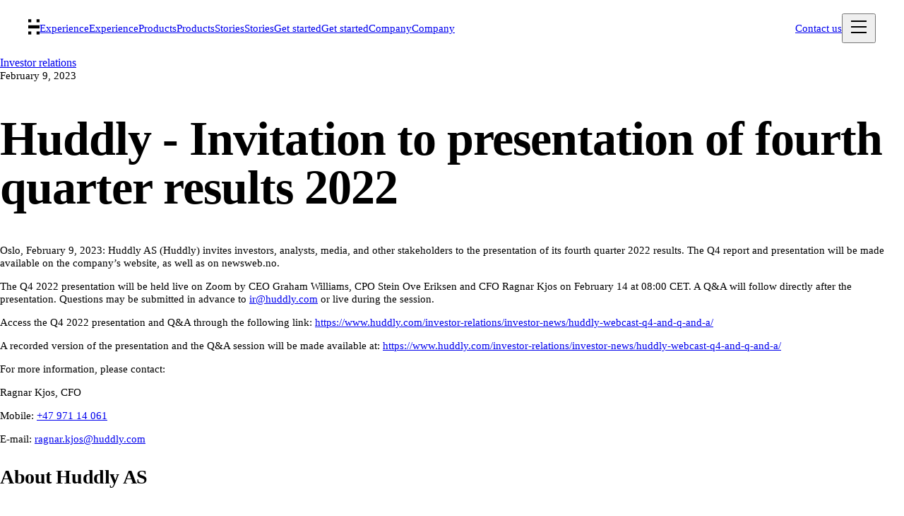

--- FILE ---
content_type: text/html; charset=utf-8
request_url: https://www.huddly.com/investor-relations/investor-news/huddly-invitation-to-presentation-of-fourth-quarter-results-2022-581830/
body_size: 11814
content:
<!DOCTYPE html><html lang="en" data-scroll-behavior="smooth" class="messina_5ca44dc5-module__obREJq__variable"><head><meta charSet="utf-8"/><link rel="preconnect" href="https://9e8eokgu.api.sanity.io"/><link href="https://9e8eokgu.api.sanity.io" rel="dns-prefetch"/><meta name="viewport" content="width=device-width, initial-scale=1"/><link rel="preload" href="/_next/static/media/MessinaSansWeb_Bold-s.p.dd90a103.woff2" as="font" crossorigin="" type="font/woff2"/><link rel="preload" href="/_next/static/media/MessinaSansWeb_Regular-s.p.5bd53acb.woff2" as="font" crossorigin="" type="font/woff2"/><link rel="stylesheet" href="/_next/static/chunks/dd66c6e686f57ed8.css" data-precedence="next"/><link rel="preload" as="script" fetchPriority="low" href="/_next/static/chunks/a631cab6bace8c9a.js"/><script src="/_next/static/chunks/b7334da41d95a45b.js" async=""></script><script src="/_next/static/chunks/9b587189731c7035.js" async=""></script><script src="/_next/static/chunks/a2560303e7551fe3.js" async=""></script><script src="/_next/static/chunks/f1cdc2dcb15d4d4f.js" async=""></script><script src="/_next/static/chunks/3f54dd80dd22603f.js" async=""></script><script src="/_next/static/chunks/turbopack-484a7b4cdd914961.js" async=""></script><script src="/_next/static/chunks/41a9b1d0cbf7bb47.js" async=""></script><script src="/_next/static/chunks/0e281241c4f9e42e.js" async=""></script><script src="/_next/static/chunks/061d9229003061e8.js" async=""></script><script src="/_next/static/chunks/02d6250404d49cfe.js" async=""></script><script src="/_next/static/chunks/dfdf88ffb78ff726.js" async=""></script><script src="/_next/static/chunks/c7a16b27d3d9964c.js" async=""></script><script src="/_next/static/chunks/e1683861f450a4e8.js" async=""></script><script src="/_next/static/chunks/5e3668b8c2d64849.js" async=""></script><script src="/_next/static/chunks/f30ad7a26dc832a4.js" async=""></script><script src="/_next/static/chunks/d0b8e88405c54dd4.js" async=""></script><script src="/_next/static/chunks/825eeaad62b11e40.js" async=""></script><script src="/_next/static/chunks/57f6e17bef5e3c5a.js" async=""></script><script src="/_next/static/chunks/e954a7e2bd9b9cbc.js" async=""></script><link rel="preload" href="https://cdn.botpress.cloud/webchat/v3.4/inject.js" as="script"/><meta name="next-size-adjust" content=""/><title>Huddly - Invitation to presentation of fourth quarter results 2022 | Huddly</title><meta name="description" content="Huddly investor news article"/><link rel="canonical" href="https://www.huddly.com/investor-relations/investor-news/huddly-invitation-to-presentation-of-fourth-quarter-results-2022-581830/"/><meta property="og:title" content="Huddly - Invitation to presentation of fourth quarter results 2022 | Huddly"/><meta property="og:description" content="Huddly investor news article"/><meta property="og:image" content="https://www.huddly.com/huddly-fallback.jpg"/><meta name="twitter:card" content="summary_large_image"/><meta name="twitter:title" content="Huddly - Invitation to presentation of fourth quarter results 2022 | Huddly"/><meta name="twitter:description" content="Huddly investor news article"/><meta name="twitter:image" content="https://www.huddly.com/huddly-fallback.jpg"/><link rel="icon" href="/favicon.ico?favicon.cfe60a96.ico" sizes="48x48" type="image/x-icon"/><link rel="icon" href="/icon1.png?icon1.1850c4c5.png" sizes="16x16" type="image/png"/><link rel="icon" href="/icon2.png?icon2.7e5cffcd.png" sizes="32x32" type="image/png"/><link rel="apple-touch-icon" href="/apple-icon.png?apple-icon.58853853.png" sizes="180x180" type="image/png"/><script src="/_next/static/chunks/a6dad97d9634a72d.js" noModule=""></script><style data-styled="" data-styled-version="6.1.19">:root{--color-warningRed:#b1060f;--color-successGreen:#34c759;--color-whisperBlue:#E5EBFE;--color-plumbagoBlue:#A6B9FF;--color-lavender:#5B5FFF;--color-salviaBlue:#4B4FE3;--color-royalBlue:#393CBD;--color-marineBlue:#3032A6;--color-whisperYellow:#FFF6D4;--color-cheesecakeYellow:#FFEEA8;--color-sunYellow:#E6C669;--color-dijonYellow:#BF9A34;--color-curryYellow:#A17E25;--color-autumnYellow:#8A6A19;--color-whisperOrange:#FBDFBC;--color-apricotOrange:#F7BF79;--color-caramelBrown:#D3924E;--color-cinnamonBrown:#9C6127;--color-leatherBrown:#87501C;--color-chocolateBrown:#6E4117;--color-whisperTaupe:#F6DCD2;--color-macaronTaupe:#EDBAA6;--color-eveningTaupe:#BA7F6B;--color-clayTaupe:#945441;--color-chestnutTaupe:#804636;--color-rosewoodTaupe:#69372A;--color-whisperPink:#FFE2DD;--color-candyflossPink:#FFC3BA;--color-petitePink:#E39994;--color-balloonPink:#BD5C57;--color-passionPink:#A84340;--color-burntPink:#94332F;--color-whisperCoral:#FFD5BD;--color-cantaloupeOrange:#FFAE80;--color-papayaOrange:#E07B4C;--color-fireOrange:#B85227;--color-burntOrange:#A3421C;--color-rustRed:#8A3817;--color-whisperGreen:#EDEED8;--color-greenTea:#DCDEB1;--color-springGreen:#B6B77E;--color-oliveGreen:#8C8B50;--color-mossGreen:#73713F;--color-oreganoGreen:#616034;--color-grey55:#8C8C8C;--color-grey45:#747474;--color-grey35:#595959;--color-grey25:#404040;--color-grey15:#262626;--color-grey10:#1A1A1A;--color-black:#000000;--color-grey99:#FCFCFC;--color-grey98:#FAFAFA;--color-grey96:#F5F5F5;--color-grey91:#E8E8E8;--color-grey86:#DBDBDB;--color-grey76:#C2C2C2;--color-grey62:#9E9E9E;--color-whisperCoral:#FFD5BD;--color-coralOrange:#FF9C6B;--color-signalOrange:#EB6E3D;--color-intenseOrange:#B24319;--color-hotOrange:#993012;--color-redWine:#7A240C;--color-white:#fff;--font-size-12:0.75rem;--font-size-14:0.875rem;--font-size-16:1rem;--font-size-18:1.125rem;--font-size-20:1.25rem;--font-size-22:1.375rem;--font-size-28:1.75rem;--font-size-48:3rem;--font-size-68:4.25rem;--font-size-98:6.125rem;--spacing-4:0.25rem;--spacing-8:0.5rem;--spacing-16:1rem;--spacing-24:1.5rem;--spacing-32:2rem;--spacing-40:2.5rem;--spacing-48:3rem;--spacing-56:3.5rem;--spacing-64:4rem;--border-primary:0.125rem solid var(--color-grey86);--border-error:0.125rem solid var(--color-intenseOrange);--border-active:0.125rem solid var(--color-lavender);--border-radius:0.1875rem;--drop-shadow-significant:0px 3px 12px -3px rgba(0, 0, 0, 0.2);--input-toggle-size:var(--spacing-24);--input-height:var(--spacing-48);--input-radius:var(--border-radius);--input-font-size:var(--font-size-16);}/*!sc*/
html{line-height:1.15;-webkit-text-size-adjust:100%;}/*!sc*/
body{margin:0;}/*!sc*/
main{display:block;}/*!sc*/
h1{font-size:2em;margin:0.67em 0;}/*!sc*/
*,*::after,*::before{box-sizing:border-box;}/*!sc*/
hr{box-sizing:content-box;height:0;overflow:visible;}/*!sc*/
pre{font-family:monospace,monospace;font-size:1em;}/*!sc*/
a{background-color:transparent;}/*!sc*/
abbr[title]{border-bottom:none;text-decoration:underline;text-decoration:underline dotted;}/*!sc*/
b,strong{font-weight:bolder;}/*!sc*/
code,kbd,samp{font-family:monospace,monospace;font-size:1em;}/*!sc*/
small{font-size:80%;}/*!sc*/
sub,sup{font-size:75%;line-height:0;position:relative;vertical-align:baseline;}/*!sc*/
sub{bottom:-0.25em;}/*!sc*/
sup{top:-0.5em;}/*!sc*/
img{border-style:none;}/*!sc*/
button,input,optgroup,select,textarea{font-family:inherit;font-size:100%;line-height:1.15;margin:0;}/*!sc*/
button,input{overflow:visible;}/*!sc*/
button,select{text-transform:none;}/*!sc*/
button,[type='button'],[type='reset'],[type='submit']{-webkit-appearance:button;}/*!sc*/
button::-moz-focus-inner,[type='button']::-moz-focus-inner,[type='reset']::-moz-focus-inner,[type='submit']::-moz-focus-inner{border-style:none;padding:0;}/*!sc*/
button:-moz-focusring,[type='button']:-moz-focusring,[type='reset']:-moz-focusring,[type='submit']:-moz-focusring{outline:1px dotted ButtonText;}/*!sc*/
fieldset{padding:0.35em 0.75em 0.625em;}/*!sc*/
legend{box-sizing:border-box;color:inherit;display:table;max-width:100%;padding:0;white-space:normal;}/*!sc*/
progress{vertical-align:baseline;}/*!sc*/
textarea{overflow:auto;}/*!sc*/
[type='checkbox'],[type='radio']{box-sizing:border-box;padding:0;}/*!sc*/
[type='number']::-webkit-inner-spin-button,[type='number']::-webkit-outer-spin-button{height:auto;}/*!sc*/
[type='search']{-webkit-appearance:textfield;outline-offset:-2px;}/*!sc*/
[type='search']::-webkit-search-decoration{-webkit-appearance:none;}/*!sc*/
::-webkit-file-upload-button{-webkit-appearance:button;font:inherit;}/*!sc*/
details{display:block;}/*!sc*/
summary{display:list-item;}/*!sc*/
template{display:none;}/*!sc*/
[hidden]{display:none;}/*!sc*/
:root{--theme-body:#FFFFFF;--theme-body-secondary:#FFFFFF;--theme-text:#000000;--theme-mutedText:rgba(0, 0, 0, 0.7);--theme-borderGrey:rgba(0, 0, 0, 0.12);--theme-grey:#F5F5F5;--color-black:#000000;--color-white:#ffffff;--color-lavender:#5B5FFF;--color-grey:#efefef;--color-medium-grey:#656565;--color-backgroundGrey:#f5f5f5;--color-sunYellow:#E6C669;--color-caramelBrown:#D3924E;--color-signalOrange:#EB6E3D;--color-eveningTaupe:#BA7F6B;--color-petitePink:#E39994;--color-springGreen:#B6B77E;--color-papaya-Orange:#E07B4C;--color-background-card:rgba(245, 245, 245, 1);--color-hairlines:rgba(0, 0, 0, 0.2);--color-mutedText:rgba(0, 0, 0, 0.6);--color-mutedTextLight:rgba(255, 255, 255, 0.6);--color-darkBg:rgba(255, 255, 255, 0.12);--color-lightGrey:rgba(0, 0, 0, 0.04);--color-borderGrey:rgba(0, 0, 0, 0.12);--color-neutral-100:#000000;--color-neutral-90:#191919;--color-neutral-80:#333333;--color-neutral-70:#4D4D4D;--color-neutral-60:#656565;--color-neutral-50:#999999;--color-neutral-40:#B1B1B1;--color-neutral-30:#E0E0E0;--color-neutral-20:#F5F5F5;--color-neutral-0:#FFFFFF;--color-primary-60:#4649D4;--color-primary-50:#5B5FFF;--color-primary-40:#989AFF;--color-primary-30:#D8D9FF;--color-primary-20:#EEEEFF;--maxWidth:2048px;--sectionGapDesktop:120px;--sectionGapMedDesktop:40px;--sectionGapMobile:20px;--containerGapDesktop:40px;--containerGapMobile:20px;--cardGap:24px;--textGapDesktop:40px;--textGapMobile:24px;--headerHeight:80px;}/*!sc*/
html,body{margin:0;padding:0;color-scheme:light;scroll-behavior:smooth;width:100%;width:100%;}/*!sc*/
[id]{scroll-margin-top:5rem;}/*!sc*/
.visually-hidden{position:absolute;overflow:hidden;clip:rect(0 0 0 0);border:0;width:1px;height:1px;padding:0;clip-path:inset(50%);white-space:nowrap;}/*!sc*/
body{overflow-x:hidden;-webkit-font-smoothing:antialiased;-moz-osx-font-smoothing:grayscale;}/*!sc*/
.xxl-header{font-size:88px;line-height:1.02;font-weight:700;letter-spacing:-0.015em;}/*!sc*/
@media (max-width: 768px){.xxl-header{font-size:48px;line-height:1.02;}}/*!sc*/
h1,.h1{font-size:68px;line-height:1.02;font-weight:700;letter-spacing:-0.015em;}/*!sc*/
@media (max-width: 768px){h1,.h1{font-size:42px;line-height:1.02;}}/*!sc*/
h2,.h2{font-size:48px;line-height:1.04;font-weight:700;letter-spacing:-0.015em;}/*!sc*/
@media (max-width: 768px){h2,.h2{font-size:28px;line-height:1.1;}}/*!sc*/
h3,.h3{font-size:28px;line-height:1.24;font-weight:700;letter-spacing:-0.015em;}/*!sc*/
@media (max-width: 768px){h3,.h3{font-size:21px;line-height:1.25;}}/*!sc*/
h4,.h4{font-size:22px;line-height:1.30;font-weight:700;}/*!sc*/
@media (max-width: 480px){h4,.h4{font-size:18px;line-height:1.22;}}/*!sc*/
h5,.h5{font-size:18px;line-height:1.22;font-weight:700;}/*!sc*/
@media (max-width: 480px){h5,.h5{font-size:16px;line-height:1.22;}}/*!sc*/
h6,.h6{font-size:15px;line-height:1.34;font-weight:700;}/*!sc*/
@media (max-width: 480px){h6,.h6{font-size:16px;}}/*!sc*/
p{font-size:18px;line-height:1.2;}/*!sc*/
data-styled.g1[id="sc-global-icliTY1"]{content:"sc-global-icliTY1,"}/*!sc*/
.dQSJxJ{max-width:var(--maxWidth);padding:var(--containerGapDesktop);margin:auto;}/*!sc*/
@media (max-width: 768px){.dQSJxJ{padding:var(--containerGapMobile);}}/*!sc*/
data-styled.g3[id="common__Inner-sc-f532dc19-1"]{content:"dQSJxJ,"}/*!sc*/
.ixmrWF{fill:var(--theme-text);}/*!sc*/
data-styled.g4[id="LogoSquare__Path-sc-7ff52ca6-0"]{content:"ixmrWF,"}/*!sc*/
.jKynSm{position:relative;display:flex;align-items:center;height:var(--headerHeight);padding:var(--containerGapDesktop);column-gap:12px;padding-block:0!important;}/*!sc*/
@media (max-width: 1000px){.jKynSm{padding-inline:var(--containerGapMobile);grid-template-columns:1fr minmax(1px, auto) minmax(1px, auto);}}/*!sc*/
data-styled.g18[id="Header__MainNavInner-sc-bd551e30-1"]{content:"jKynSm,"}/*!sc*/
.epFsmI{display:flex;justify-content:flex-end;align-items:center;column-gap:20px;flex-grow:1;}/*!sc*/
data-styled.g20[id="Header__CallToActionsWrapper-sc-bd551e30-3"]{content:"epFsmI,"}/*!sc*/
.eIOqiL{opacity:0;visibility:hidden;position:fixed;top:0;left:0;bottom:0;width:100%;height:100%;padding:var(--containerGapMobile);padding-top:0;background-color:var(--theme-body);transition:all 0.4s cubic-bezier(0.42, 0, 0.34, 1.01);}/*!sc*/
data-styled.g21[id="Header__MobileNav-sc-bd551e30-4"]{content:"eIOqiL,"}/*!sc*/
.dCyOJM{position:relative;}/*!sc*/
data-styled.g22[id="Footer__FooterElement-sc-7b075df2-0"]{content:"dCyOJM,"}/*!sc*/
.cuwLbQ{width:100%;display:grid;grid-template-columns:repeat(24, 1fr);}/*!sc*/
.cuwLbQ h4{margin-bottom:40px;}/*!sc*/
@media (max-width: 768px){.cuwLbQ{display:block;display:flex;flex-direction:column;}.cuwLbQ h4{margin-bottom:12px;}}/*!sc*/
data-styled.g23[id="Footer__Wrapper-sc-7b075df2-1"]{content:"cuwLbQ,"}/*!sc*/
.fkdRrV{border:1px solid var(--theme-borderGrey);border-width:0px 0px 1px;margin-bottom:32px;}/*!sc*/
@media (max-width: 768px){.fkdRrV{margin-bottom:40px;margin-top:20px;}}/*!sc*/
data-styled.g24[id="Footer__Line-sc-7b075df2-2"]{content:"fkdRrV,"}/*!sc*/
.bCGDwv{grid-column:span 3;margin-bottom:7rem;}/*!sc*/
@media (max-width: 1200px){.bCGDwv{grid-column:span 4;}}/*!sc*/
.bCGDwv a{text-decoration:none;color:var(--theme-text);display:flex;align-items:center;column-gap:4px;}/*!sc*/
.bCGDwv a svg{width:18px;height:18px;}/*!sc*/
.bCGDwv a:hover{color:var(--theme-mutedText);}/*!sc*/
.bCGDwv ul{padding:0;}/*!sc*/
.bCGDwv li{list-style-type:none;margin:5px 0;}/*!sc*/
@media (max-width: 768px){.bCGDwv{margin-bottom:40px;}}/*!sc*/
data-styled.g25[id="Footer__SectionWrapper-sc-7b075df2-3"]{content:"bCGDwv,"}/*!sc*/
.klhqJW{display:flex;flex-direction:column;justify-content:space-between;grid-column:span 12;margin-bottom:0;}/*!sc*/
@media (max-width: 1200px){.klhqJW{grid-column:span 8;}}/*!sc*/
data-styled.g26[id="Footer__FirstSectionWrapper-sc-7b075df2-4"]{content:"klhqJW,"}/*!sc*/
</style></head><body class="font-sans! antialiased"><div hidden=""><!--$--><!--/$--></div><div class="relative z-100"><div class="common__Inner-sc-f532dc19-1 Header__MainNavInner-sc-bd551e30-1 dQSJxJ jKynSm"><a title="Go to home" class="pr-3.5 py-2.5" href="/"><svg width="16" height="22" viewBox="0 0 16 22" fill="none" xmlns="http://www.w3.org/2000/svg"><title>Huddly Square Logo</title><path d="M11.6923 21.7692H16V17.4615H11.6923V21.7692ZM4.30769 0.23077H0V4.53846H4.30769V0.23077ZM0 21.7692H4.30769V17.4615H0V21.7692ZM0 8.84616V13.1538H14.7077H16V8.84616H14.7077H0ZM11.6923 0.23077V4.53846H16V0.23077H11.6923Z" fill="black" class="LogoSquare__Path-sc-7ff52ca6-0 ixmrWF"></path></svg></a><nav aria-label="primary" class="gap-3 hidden md:flex translate-y-[0.5px]"><a class="min-h-[40px] flex items-center text-normal leading-none" href="/experience/intelligence/"><span class="font-bold opacity-0" aria-hidden="true">Experience</span><span class="hover:font-bold absolute">Experience</span></a><a class="min-h-[40px] flex items-center text-normal leading-none" href="/conference-cameras/"><span class="font-bold opacity-0" aria-hidden="true">Products</span><span class="hover:font-bold absolute">Products</span></a><a class="min-h-[40px] flex items-center text-normal leading-none" href="/blog/"><span class="font-bold opacity-0" aria-hidden="true">Stories</span><span class="hover:font-bold absolute">Stories</span></a><a class="min-h-[40px] flex items-center text-normal leading-none" href="/setup/"><span class="font-bold opacity-0" aria-hidden="true">Get started</span><span class="hover:font-bold absolute">Get started</span></a><a class="min-h-[40px] flex items-center text-normal leading-none" href="/investor-relations/"><span class="font-bold opacity-0" aria-hidden="true">Company</span><span class="hover:font-bold absolute">Company</span></a></nav><div class="Header__CallToActionsWrapper-sc-bd551e30-3 epFsmI"><a href="/contact-us/"><div class="hidden md:block font-bold"><div class="flex items-center group text-normal relative z-10 transition duration-250 ease-in-expo leading-none text-black  py-[calc((40px-1em)/2)] -my-[calc((40px-1em)/2)]"><div class="h-2.5 aspect-square bg-black mr-[0.8rem] transition-all duration-250 ease-in-expo rounded-[0px] will-change-[border-radius,margin-right,transform] group-hover:rounded-[5px] group-hover:mr-[calc(0.8rem+3px)] bg-black"></div><p class="text-normal font-bold leading-none">Contact us</p></div></div></a></div><div class="md:hidden"><button class="relative w-8 h-8 border-none cursor-pointer bg-transparent" type="button" aria-label="Open menu"><svg width="32" height="32" viewBox="0 0 32 32" fill="none" xmlns="http://www.w3.org/2000/svg" class="w-8 h-8"><title>Open menu</title><rect x="5" y="7" width="22" height="2" fill="#000000"></rect><rect x="5" y="15" width="22" height="2" fill="#000000"></rect><rect x="5" y="23" width="22" height="2" fill="#000000"></rect></svg></button><nav aria-label="primary" aria-hidden="true" class="Header__MobileNav-sc-bd551e30-4 eIOqiL opacity-0"><div class="flex flex-col justify-between h-full pt-[19px] pb-10"><div class="flex justify-between items-center"><a title="Go to home" class="pr-3.5 py-2.5" href="/"><svg width="16" height="22" viewBox="0 0 16 22" fill="none" xmlns="http://www.w3.org/2000/svg"><title>Huddly Square Logo</title><path d="M11.6923 21.7692H16V17.4615H11.6923V21.7692ZM4.30769 0.23077H0V4.53846H4.30769V0.23077ZM0 21.7692H4.30769V17.4615H0V21.7692ZM0 8.84616V13.1538H14.7077H16V8.84616H14.7077H0ZM11.6923 0.23077V4.53846H16V0.23077H11.6923Z" fill="black" class="LogoSquare__Path-sc-7ff52ca6-0 ixmrWF"></path></svg></a><button class="relative w-8 h-8 border-none cursor-pointer bg-transparent" type="button" aria-label="Open menu"><svg width="32" height="32" viewBox="0 0 32 32" fill="none" xmlns="http://www.w3.org/2000/svg" class="w-8 h-8"><title>Open menu</title><rect x="5" y="7" width="22" height="2" fill="#000000"></rect><rect x="5" y="15" width="22" height="2" fill="#000000"></rect><rect x="5" y="23" width="22" height="2" fill="#000000"></rect></svg></button></div><div class="flex flex-col gap-2"><a class="text-heading-m text-black" href="/experience/intelligence/">Experience</a><a class="text-heading-m text-black" href="/conference-cameras/">Products</a><a class="text-heading-m text-black" href="/blog/">Stories</a><a class="text-heading-m text-black" href="/setup/">Get started</a><a class="text-heading-m text-black" href="/investor-relations/">Company</a><div class="mt-5"><a href="/contact-us/"><div class="font-bold"><div class="flex items-center group text-normal relative z-10 transition duration-250 ease-in-expo leading-none text-black  py-[calc((40px-1em)/2)] -my-[calc((40px-1em)/2)]"><div class="h-2.5 aspect-square bg-black mr-[0.8rem] transition-all duration-250 ease-in-expo rounded-[0px] will-change-[border-radius,margin-right,transform] group-hover:rounded-[5px] group-hover:mr-[calc(0.8rem+3px)] bg-black"></div><p class="text-normal font-bold leading-none">Contact us</p></div></div></a></div></div></div></nav></div></div></div><main id="main"><div class="px-5 lg:px-10 max-w-(--maxWidth) mx-auto grid grid-cols-24 md:gap-x-5"><div class="col-span-full mb-10 border-y border-gray-200 py-2.5"><a class="" href="/investor-relations/">Investor relations</a></div><div class="col-span-full md:col-span-4 text-normal mb-5 md:mb-0">February 9, 2023</div><h1 class="md:col-start-5 col-span-full md:col-span-16 !text-heading-m lg:!text-heading-l !m-0 text-balance">Huddly - Invitation to presentation of fourth quarter results 2022</h1><div class="md:col-start-5 lg:col-start-7 col-span-full md:col-span-16 lg:col-span-12 mt-20 mb-30"><div class="space-y-6"><p class="text-normal">Oslo, February 9, 2023: Huddly AS (Huddly) invites investors, analysts, media, and other stakeholders to the presentation of its fourth quarter 2022 results. The Q4 report and presentation will be made available on the company’s website, as well as on newsweb.no.</p><p class="text-normal">The Q4 2022 presentation will be held live on Zoom by CEO Graham Williams, CPO Stein Ove Eriksen and CFO Ragnar Kjos on February 14 at 08:00 CET. A Q&amp;A will follow directly after the presentation. Questions may be submitted in advance to <a href="mailto:ir@huddly.com" target="_blank" rel="noopener noreferrer" class="underline">ir@huddly.com</a> or live during the session.</p><p class="text-normal">Access the Q4 2022 presentation and Q&amp;A through the following link: <a href="https://www.huddly.com/investor-relations/investor-news/huddly-webcast-q4-and-q-and-a/" target="_blank" rel="noopener noreferrer" class="underline">https://www.huddly.com/investor-relations/investor-news/huddly-webcast-q4-and-q-and-a/</a></p><p class="text-normal">A recorded version of the presentation and the Q&amp;A session will be made available at: <a href="https://www.huddly.com/investor-relations/investor-news/huddly-webcast-q4-and-q-and-a/" target="_blank" rel="noopener noreferrer" class="underline">https://www.huddly.com/investor-relations/investor-news/huddly-webcast-q4-and-q-and-a/</a></p><p class="text-normal">For more information, please contact:</p><p class="text-normal">Ragnar Kjos, CFO</p><p class="text-normal">Mobile: <a href="tel:+47 971 14 061" target="_blank" rel="noopener noreferrer" class="underline">+47 971 14 061</a></p><p class="text-normal">E-mail: <a href="mailto:ragnar.kjos@huddly.com" target="_blank" rel="noopener noreferrer" class="underline">ragnar.kjos@huddly.com</a></p><h3 class="!text-heading-m md:!text-heading-l">About Huddly AS</h3><p class="text-normal">Huddly is a technology company that creates tools for team collaboration. Based in Oslo, Norway, Huddly combines expertise across the fields of design, hardware, software, and artificial intelligence. The company’s smart cameras are designed to make it easier and better for people to communicate with each other. Huddly’s solutions with industry-leading partners enable high-quality video experiences on all major collaboration platforms.</p></div></div></div><!--$--><!--/$--></main><footer class="Footer__FooterElement-sc-7b075df2-0 dCyOJM text-normal bg-white"><div class="common__Inner-sc-f532dc19-1 dQSJxJ"><hr class="Footer__Line-sc-7b075df2-2 fkdRrV"/><div class="Footer__Wrapper-sc-7b075df2-1 cuwLbQ"><div class="Footer__SectionWrapper-sc-7b075df2-3 Footer__FirstSectionWrapper-sc-7b075df2-4 bCGDwv klhqJW"><div class="mb-10"><svg width="16" height="22" viewBox="0 0 16 22" fill="none" xmlns="http://www.w3.org/2000/svg"><title>Huddly Square Logo</title><path d="M11.6923 21.7692H16V17.4615H11.6923V21.7692ZM4.30769 0.23077H0V4.53846H4.30769V0.23077ZM0 21.7692H4.30769V17.4615H0V21.7692ZM0 8.84616V13.1538H14.7077H16V8.84616H14.7077H0ZM11.6923 0.23077V4.53846H16V0.23077H11.6923Z" fill="black" class="LogoSquare__Path-sc-7ff52ca6-0 ixmrWF"></path></svg></div><p class="text-normal hidden lg:block">Copyright © <!-- -->2026</p></div><div class="Footer__SectionWrapper-sc-7b075df2-3 bCGDwv"><h4 class="text-normal">Huddly</h4><ul><li><a href="/privacy-policy/">Privacy policy</a></li></ul></div><div class="Footer__SectionWrapper-sc-7b075df2-3 bCGDwv"><h4 class="text-normal">Products</h4><ul><li><a target="_self" href="/conference-cameras/">Products</a></li><li><a target="_self" href="/experiences/">Experiences</a></li><li><a target="_self" href="/conference-cameras/accessories/">Accessories</a></li></ul></div><div class="Footer__SectionWrapper-sc-7b075df2-3 bCGDwv"><h4 class="text-normal">Company</h4><ul><li><a target="_self" href="/about/">About us</a></li><li><a target="_self" href="/management-team/">Management team</a></li><li><a target="_self" href="/investor-relations/">Investor relations</a></li><li><a target="_self" href="https://huddly.com/careers/">Careers</a></li><li><a target="_self" href="/sustainability/">Sustainability</a></li><li><a target="_self" href="/higher-education/">Higher Education</a></li></ul></div><div class="Footer__SectionWrapper-sc-7b075df2-3 bCGDwv"><h4 class="text-normal">Resources</h4><ul><li><a target="_self" href="/app/">App</a></li><li><a target="_blank" href="https://support.huddly.com/">Support</a></li><li><a target="_self" href="/setup/">Setup</a></li><li><a target="_self" href="/software-releases/">Software releases</a></li><li><a target="_self" href="/compliance/">Compliance</a></li><li><a target="_blank" href="https://drive.google.com/drive/folders/1pfRA-nRxKAL_mu3m9tPBwWzrI504PEGJ?usp=drive_link">Media kit</a></li></ul></div></div><p class="text-normal lg:hidden">Copyright © <!-- -->2026</p></div></footer><div id="bp-embedded-webchat"></div><!--$!--><template data-dgst="BAILOUT_TO_CLIENT_SIDE_RENDERING"></template><!--/$--><!--$!--><template data-dgst="BAILOUT_TO_CLIENT_SIDE_RENDERING"></template><!--/$--><script src="/_next/static/chunks/a631cab6bace8c9a.js" id="_R_" async=""></script><script>(self.__next_f=self.__next_f||[]).push([0])</script><script>self.__next_f.push([1,"1:\"$Sreact.fragment\"\n4:I[53454,[\"/_next/static/chunks/41a9b1d0cbf7bb47.js\",\"/_next/static/chunks/0e281241c4f9e42e.js\"],\"default\"]\n5:I[921397,[\"/_next/static/chunks/41a9b1d0cbf7bb47.js\",\"/_next/static/chunks/0e281241c4f9e42e.js\"],\"default\"]\n7:I[826819,[\"/_next/static/chunks/41a9b1d0cbf7bb47.js\",\"/_next/static/chunks/0e281241c4f9e42e.js\"],\"OutletBoundary\"]\n8:\"$Sreact.suspense\"\na:I[826819,[\"/_next/static/chunks/41a9b1d0cbf7bb47.js\",\"/_next/static/chunks/0e281241c4f9e42e.js\"],\"ViewportBoundary\"]\nc:I[826819,[\"/_next/static/chunks/41a9b1d0cbf7bb47.js\",\"/_next/static/chunks/0e281241c4f9e42e.js\"],\"MetadataBoundary\"]\ne:I[902936,[],\"default\"]\n:HL[\"/_next/static/chunks/dd66c6e686f57ed8.css\",\"style\"]\n:HL[\"/_next/static/media/MessinaSansWeb_Bold-s.p.dd90a103.woff2\",\"font\",{\"crossOrigin\":\"\",\"type\":\"font/woff2\"}]\n:HL[\"/_next/static/media/MessinaSansWeb_Regular-s.p.5bd53acb.woff2\",\"font\",{\"crossOrigin\":\"\",\"type\":\"font/woff2\"}]\n"])</script><script>self.__next_f.push([1,"0:{\"P\":null,\"b\":\"unFehAR99Xv7thqRv5t91\",\"c\":[\"\",\"investor-relations\",\"investor-news\",\"huddly-invitation-to-presentation-of-fourth-quarter-results-2022-581830\"],\"q\":\"\",\"i\":false,\"f\":[[[\"\",{\"children\":[\"(default-layout)\",{\"children\":[\"investor-relations\",{\"children\":[\"investor-news\",{\"children\":[[\"slug\",\"huddly-invitation-to-presentation-of-fourth-quarter-results-2022-581830\",\"d\"],{\"children\":[\"__PAGE__\",{}]}]}]}]}]},\"$undefined\",\"$undefined\",true],[[\"$\",\"$1\",\"c\",{\"children\":[[[\"$\",\"link\",\"0\",{\"rel\":\"stylesheet\",\"href\":\"/_next/static/chunks/dd66c6e686f57ed8.css\",\"precedence\":\"next\",\"crossOrigin\":\"$undefined\",\"nonce\":\"$undefined\"}],[\"$\",\"script\",\"script-0\",{\"src\":\"/_next/static/chunks/061d9229003061e8.js\",\"async\":true,\"nonce\":\"$undefined\"}],[\"$\",\"script\",\"script-1\",{\"src\":\"/_next/static/chunks/02d6250404d49cfe.js\",\"async\":true,\"nonce\":\"$undefined\"}],[\"$\",\"script\",\"script-2\",{\"src\":\"/_next/static/chunks/dfdf88ffb78ff726.js\",\"async\":true,\"nonce\":\"$undefined\"}],[\"$\",\"script\",\"script-3\",{\"src\":\"/_next/static/chunks/c7a16b27d3d9964c.js\",\"async\":true,\"nonce\":\"$undefined\"}],[\"$\",\"script\",\"script-4\",{\"src\":\"/_next/static/chunks/e1683861f450a4e8.js\",\"async\":true,\"nonce\":\"$undefined\"}],[\"$\",\"script\",\"script-5\",{\"src\":\"/_next/static/chunks/5e3668b8c2d64849.js\",\"async\":true,\"nonce\":\"$undefined\"}],[\"$\",\"script\",\"script-6\",{\"src\":\"/_next/static/chunks/f30ad7a26dc832a4.js\",\"async\":true,\"nonce\":\"$undefined\"}]],\"$L2\"]}],{\"children\":[[\"$\",\"$1\",\"c\",{\"children\":[[[\"$\",\"script\",\"script-0\",{\"src\":\"/_next/static/chunks/825eeaad62b11e40.js\",\"async\":true,\"nonce\":\"$undefined\"}],[\"$\",\"script\",\"script-1\",{\"src\":\"/_next/static/chunks/57f6e17bef5e3c5a.js\",\"async\":true,\"nonce\":\"$undefined\"}],[\"$\",\"script\",\"script-2\",{\"src\":\"/_next/static/chunks/e954a7e2bd9b9cbc.js\",\"async\":true,\"nonce\":\"$undefined\"}]],\"$L3\"]}],{\"children\":[[\"$\",\"$1\",\"c\",{\"children\":[null,[\"$\",\"$L4\",null,{\"parallelRouterKey\":\"children\",\"error\":\"$undefined\",\"errorStyles\":\"$undefined\",\"errorScripts\":\"$undefined\",\"template\":[\"$\",\"$L5\",null,{}],\"templateStyles\":\"$undefined\",\"templateScripts\":\"$undefined\",\"notFound\":\"$undefined\",\"forbidden\":\"$undefined\",\"unauthorized\":\"$undefined\"}]]}],{\"children\":[[\"$\",\"$1\",\"c\",{\"children\":[null,[\"$\",\"$L4\",null,{\"parallelRouterKey\":\"children\",\"error\":\"$undefined\",\"errorStyles\":\"$undefined\",\"errorScripts\":\"$undefined\",\"template\":[\"$\",\"$L5\",null,{}],\"templateStyles\":\"$undefined\",\"templateScripts\":\"$undefined\",\"notFound\":\"$undefined\",\"forbidden\":\"$undefined\",\"unauthorized\":\"$undefined\"}]]}],{\"children\":[[\"$\",\"$1\",\"c\",{\"children\":[null,[\"$\",\"$L4\",null,{\"parallelRouterKey\":\"children\",\"error\":\"$undefined\",\"errorStyles\":\"$undefined\",\"errorScripts\":\"$undefined\",\"template\":[\"$\",\"$L5\",null,{}],\"templateStyles\":\"$undefined\",\"templateScripts\":\"$undefined\",\"notFound\":\"$undefined\",\"forbidden\":\"$undefined\",\"unauthorized\":\"$undefined\"}]]}],{\"children\":[[\"$\",\"$1\",\"c\",{\"children\":[\"$L6\",null,[\"$\",\"$L7\",null,{\"children\":[\"$\",\"$8\",null,{\"name\":\"Next.MetadataOutlet\",\"children\":\"$@9\"}]}]]}],{},null,false,false]},null,false,false]},null,false,false]},null,false,false]},null,false,false]},null,false,false],[\"$\",\"$1\",\"h\",{\"children\":[null,[\"$\",\"$La\",null,{\"children\":\"$@b\"}],[\"$\",\"div\",null,{\"hidden\":true,\"children\":[\"$\",\"$Lc\",null,{\"children\":[\"$\",\"$8\",null,{\"name\":\"Next.Metadata\",\"children\":\"$@d\"}]}]}],[\"$\",\"meta\",null,{\"name\":\"next-size-adjust\",\"content\":\"\"}]]}],false]],\"m\":\"$undefined\",\"G\":[\"$e\",[]],\"S\":true}\n"])</script><script>self.__next_f.push([1,"f:I[8856,[\"/_next/static/chunks/061d9229003061e8.js\",\"/_next/static/chunks/02d6250404d49cfe.js\",\"/_next/static/chunks/dfdf88ffb78ff726.js\",\"/_next/static/chunks/c7a16b27d3d9964c.js\",\"/_next/static/chunks/e1683861f450a4e8.js\",\"/_next/static/chunks/5e3668b8c2d64849.js\",\"/_next/static/chunks/f30ad7a26dc832a4.js\"],\"ThemeWrapper\"]\n10:I[658934,[\"/_next/static/chunks/061d9229003061e8.js\",\"/_next/static/chunks/02d6250404d49cfe.js\",\"/_next/static/chunks/dfdf88ffb78ff726.js\",\"/_next/static/chunks/c7a16b27d3d9964c.js\",\"/_next/static/chunks/e1683861f450a4e8.js\",\"/_next/static/chunks/5e3668b8c2d64849.js\",\"/_next/static/chunks/f30ad7a26dc832a4.js\"],\"Cookiebot\"]\n11:I[841428,[\"/_next/static/chunks/061d9229003061e8.js\",\"/_next/static/chunks/02d6250404d49cfe.js\",\"/_next/static/chunks/dfdf88ffb78ff726.js\",\"/_next/static/chunks/c7a16b27d3d9964c.js\",\"/_next/static/chunks/e1683861f450a4e8.js\",\"/_next/static/chunks/5e3668b8c2d64849.js\",\"/_next/static/chunks/f30ad7a26dc832a4.js\",\"/_next/static/chunks/d0b8e88405c54dd4.js\"],\"default\"]\n12:I[573746,[\"/_next/static/chunks/061d9229003061e8.js\",\"/_next/static/chunks/02d6250404d49cfe.js\",\"/_next/static/chunks/dfdf88ffb78ff726.js\",\"/_next/static/chunks/c7a16b27d3d9964c.js\",\"/_next/static/chunks/e1683861f450a4e8.js\",\"/_next/static/chunks/5e3668b8c2d64849.js\",\"/_next/static/chunks/f30ad7a26dc832a4.js\"],\"\"]\n13:I[239275,[\"/_next/static/chunks/061d9229003061e8.js\",\"/_next/static/chunks/02d6250404d49cfe.js\",\"/_next/static/chunks/dfdf88ffb78ff726.js\",\"/_next/static/chunks/c7a16b27d3d9964c.js\",\"/_next/static/chunks/e1683861f450a4e8.js\",\"/_next/static/chunks/5e3668b8c2d64849.js\",\"/_next/static/chunks/f30ad7a26dc832a4.js\"],\"default\"]\n"])</script><script>self.__next_f.push([1,"2:[\"$\",\"html\",null,{\"lang\":\"en\",\"data-scroll-behavior\":\"smooth\",\"className\":\"messina_5ca44dc5-module__obREJq__variable\",\"children\":[\"$\",\"body\",null,{\"className\":\"font-sans! antialiased\",\"children\":[[\"$\",\"$Lf\",null,{\"children\":[[\"$\",\"$L10\",null,{}],[\"$\",\"$L4\",null,{\"parallelRouterKey\":\"children\",\"error\":\"$11\",\"errorStyles\":[],\"errorScripts\":[[\"$\",\"script\",\"script-0\",{\"src\":\"/_next/static/chunks/d0b8e88405c54dd4.js\",\"async\":true}]],\"template\":[\"$\",\"$L5\",null,{}],\"templateStyles\":\"$undefined\",\"templateScripts\":\"$undefined\",\"notFound\":[[[\"$\",\"title\",null,{\"children\":\"404: This page could not be found.\"}],[\"$\",\"div\",null,{\"style\":{\"fontFamily\":\"system-ui,\\\"Segoe UI\\\",Roboto,Helvetica,Arial,sans-serif,\\\"Apple Color Emoji\\\",\\\"Segoe UI Emoji\\\"\",\"height\":\"100vh\",\"textAlign\":\"center\",\"display\":\"flex\",\"flexDirection\":\"column\",\"alignItems\":\"center\",\"justifyContent\":\"center\"},\"children\":[\"$\",\"div\",null,{\"children\":[[\"$\",\"style\",null,{\"dangerouslySetInnerHTML\":{\"__html\":\"body{color:#000;background:#fff;margin:0}.next-error-h1{border-right:1px solid rgba(0,0,0,.3)}@media (prefers-color-scheme:dark){body{color:#fff;background:#000}.next-error-h1{border-right:1px solid rgba(255,255,255,.3)}}\"}}],[\"$\",\"h1\",null,{\"className\":\"next-error-h1\",\"style\":{\"display\":\"inline-block\",\"margin\":\"0 20px 0 0\",\"padding\":\"0 23px 0 0\",\"fontSize\":24,\"fontWeight\":500,\"verticalAlign\":\"top\",\"lineHeight\":\"49px\"},\"children\":404}],[\"$\",\"div\",null,{\"style\":{\"display\":\"inline-block\"},\"children\":[\"$\",\"h2\",null,{\"style\":{\"fontSize\":14,\"fontWeight\":400,\"lineHeight\":\"49px\",\"margin\":0},\"children\":\"This page could not be found.\"}]}]]}]}]],[]],\"forbidden\":\"$undefined\",\"unauthorized\":\"$undefined\"}]]}],[\"$\",\"$L12\",null,{\"id\":\"salesloft-script\",\"strategy\":\"afterInteractive\",\"dangerouslySetInnerHTML\":{\"__html\":\"\\n          (function(i,s,o,g,r,a,m){i['SLScoutObject']=r;i[r]=i[r]||function(){\\n          (i[r].q=i[r].q||[]).push(arguments)},i[r].l=1*new Date();a=s.createElement(o),\\n          m=s.getElementsByTagName(o)[0];a.async=1;a.src=g;m.parentNode.insertBefore(a,m)\\n          })(window,document,'script','https://scout-cdn.salesloft.com/sl.js','slscout');\\n          slscout([\\\"init\\\", \\\"eyJhbGciOiJIUzI1NiJ9.eyJ0IjoxMTc4ODR9.treH0M7qm3XIT6RFUyAKmAJKEPFzP1GGBrZvuRwAr3c\\\"]);\\n        \"}}],[\"$\",\"$L13\",null,{}],[\"$\",\"div\",null,{\"id\":\"bp-embedded-webchat\"}],\"$L14\",false]}]}]\n"])</script><script>self.__next_f.push([1,"15:I[564512,[\"/_next/static/chunks/061d9229003061e8.js\",\"/_next/static/chunks/02d6250404d49cfe.js\",\"/_next/static/chunks/dfdf88ffb78ff726.js\",\"/_next/static/chunks/c7a16b27d3d9964c.js\",\"/_next/static/chunks/e1683861f450a4e8.js\",\"/_next/static/chunks/5e3668b8c2d64849.js\",\"/_next/static/chunks/f30ad7a26dc832a4.js\",\"/_next/static/chunks/825eeaad62b11e40.js\",\"/_next/static/chunks/57f6e17bef5e3c5a.js\",\"/_next/static/chunks/e954a7e2bd9b9cbc.js\"],\"default\"]\n:HC\"https://9e8eokgu.api.sanity.io\"\n:HD\"https://9e8eokgu.api.sanity.io\"\n14:[\"$\",\"$L15\",null,{\"projectId\":\"9e8eokgu\",\"dataset\":\"production\",\"apiHost\":\"https://api.sanity.io\",\"apiVersion\":\"2025-01-01\",\"useProjectHostname\":true,\"requestTagPrefix\":\"$undefined\",\"requestTag\":\"$undefined\",\"token\":\"$undefined\",\"draftModeEnabled\":false,\"draftModePerspective\":\"published\",\"refreshOnMount\":\"$undefined\",\"refreshOnFocus\":\"$undefined\",\"refreshOnReconnect\":\"$undefined\",\"onError\":\"$undefined\",\"onGoAway\":\"$undefined\",\"intervalOnGoAway\":\"$undefined\",\"revalidateSyncTags\":\"$undefined\"}]\n"])</script><script>self.__next_f.push([1,"b:[[\"$\",\"meta\",\"0\",{\"charSet\":\"utf-8\"}],[\"$\",\"meta\",\"1\",{\"name\":\"viewport\",\"content\":\"width=device-width, initial-scale=1\"}]]\n"])</script><script>self.__next_f.push([1,"16:I[558855,[\"/_next/static/chunks/061d9229003061e8.js\",\"/_next/static/chunks/02d6250404d49cfe.js\",\"/_next/static/chunks/dfdf88ffb78ff726.js\",\"/_next/static/chunks/c7a16b27d3d9964c.js\",\"/_next/static/chunks/e1683861f450a4e8.js\",\"/_next/static/chunks/5e3668b8c2d64849.js\",\"/_next/static/chunks/f30ad7a26dc832a4.js\",\"/_next/static/chunks/825eeaad62b11e40.js\",\"/_next/static/chunks/57f6e17bef5e3c5a.js\",\"/_next/static/chunks/e954a7e2bd9b9cbc.js\"],\"default\"]\n17:I[617019,[\"/_next/static/chunks/061d9229003061e8.js\",\"/_next/static/chunks/02d6250404d49cfe.js\",\"/_next/static/chunks/dfdf88ffb78ff726.js\",\"/_next/static/chunks/c7a16b27d3d9964c.js\",\"/_next/static/chunks/e1683861f450a4e8.js\",\"/_next/static/chunks/5e3668b8c2d64849.js\",\"/_next/static/chunks/f30ad7a26dc832a4.js\",\"/_next/static/chunks/825eeaad62b11e40.js\",\"/_next/static/chunks/57f6e17bef5e3c5a.js\",\"/_next/static/chunks/e954a7e2bd9b9cbc.js\"],\"default\"]\n"])</script><script>self.__next_f.push([1,"3:[[\"$\",\"$L16\",null,{\"isHomePage\":false,\"menu\":{\"_createdAt\":\"2022-08-29T13:35:55Z\",\"_id\":\"mainMenu\",\"_rev\":\"M3XKmJBkg3H5zbZIxD7KuG\",\"_type\":\"mainMenu\",\"_updatedAt\":\"2025-09-23T10:37:06Z\",\"callToActions\":[{\"_key\":\"efa40d47a8f8a8ac6a7f9e9d2b025842\",\"_type\":\"callToAction\",\"mobileTitle\":\"Contact\",\"primary\":true,\"slug\":{\"_type\":\"slug\",\"current\":\"/contact-us/\"},\"title\":\"Contact us\"}],\"menuItems\":[{\"_key\":\"303453f8c930\",\"_type\":\"menuItem\",\"slug\":{\"_type\":\"slug\",\"current\":\"/experience/intelligence/\"},\"subNavItems\":[{\"_key\":\"cfea6be21d67\",\"_type\":\"subMenuItem\",\"slug\":{\"_type\":\"slug\",\"current\":\"/experience/intelligence\"},\"title\":\"Intelligence\"},{\"_key\":\"495ce39d2a41\",\"_type\":\"subMenuItem\",\"slug\":{\"_type\":\"slug\",\"current\":\"/experience/hardware\"},\"title\":\"Hardware\"}],\"title\":\"Experience\"},{\"_key\":\"06c71b0c03c8\",\"_type\":\"menuItem\",\"slug\":{\"_type\":\"slug\",\"current\":\"/conference-cameras/\"},\"title\":\"Products\"},{\"_key\":\"a2be1a78de40\",\"_type\":\"menuItem\",\"slug\":{\"_type\":\"slug\",\"current\":\"/blog/\"},\"subNavItems\":[{\"_key\":\"cc0a5af9ba82\",\"_type\":\"subMenuItem\",\"slug\":{\"_type\":\"slug\",\"current\":\"/blog/\"},\"title\":\"Blog\"},{\"_key\":\"33743403719e\",\"_type\":\"subMenuItem\",\"slug\":{\"_type\":\"slug\",\"current\":\"/user-stories/\"},\"title\":\"User Stories\"},{\"_key\":\"a999a900e920\",\"_type\":\"subMenuItem\",\"slug\":{\"_type\":\"slug\",\"current\":\"/higher-education/\"},\"title\":\"Higher Education\"}],\"title\":\"Stories\"},{\"_key\":\"2e1d3d06798c\",\"_type\":\"menuItem\",\"slug\":{\"_type\":\"slug\",\"current\":\"/setup/\"},\"subNavItems\":[{\"_key\":\"605ef3a24be7\",\"_type\":\"subMenuItem\",\"slug\":{\"_type\":\"slug\",\"current\":\"/setup/\"},\"title\":\"Setup\"},{\"_key\":\"b26303142371\",\"_type\":\"subMenuItem\",\"slug\":{\"_type\":\"slug\",\"current\":\"/app/\"},\"title\":\"Connect App\"},{\"_key\":\"9687de324bad\",\"_type\":\"subMenuItem\",\"slug\":{\"_type\":\"slug\",\"current\":\"/room-control-app/\"},\"title\":\"Room Control App\"},{\"_key\":\"be412570625c\",\"_type\":\"subMenuItem\",\"slug\":{\"_type\":\"slug\",\"current\":\"/software-releases/\"},\"title\":\"Software releases\"},{\"_key\":\"9e5e9360f4ac\",\"_type\":\"separator\",\"separatorMessage\":\"Separator\"},{\"_key\":\"ef5c04db6ebe\",\"_type\":\"subMenuItem\",\"slug\":{\"_type\":\"slug\",\"current\":\"/compliance/\"},\"title\":\"Compliance\"}],\"title\":\"Get started\"},{\"_key\":\"9885d2e2ac15\",\"_type\":\"menuItem\",\"slug\":{\"_type\":\"slug\",\"current\":\"/investor-relations/\"},\"subNavItems\":[{\"_key\":\"da2b1631037b\",\"_type\":\"subMenuItem\",\"slug\":{\"_type\":\"slug\",\"current\":\"/about/\"},\"title\":\"About\"},{\"_key\":\"83e5475cd358\",\"_type\":\"subMenuItem\",\"slug\":{\"_type\":\"slug\",\"current\":\"/investor-relations/\"},\"title\":\"Investor relations\"}],\"title\":\"Company\"}]},\"banner\":{\"color\":\"#000000\",\"enabled\":false,\"message\":[{\"_key\":\"4891c8b42c2a\",\"_type\":\"block\",\"children\":[{\"_key\":\"a0f1def25e93\",\"_type\":\"span\",\"marks\":[\"104e19b6bf97\"],\"text\":\"Sign up for our live demo\"},{\"_key\":\"2212c9aa38c9\",\"_type\":\"span\",\"marks\":[],\"text\":\" on August 28th to discover the power of a five-camera Huddly Crew!\"}],\"markDefs\":[{\"_key\":\"104e19b6bf97\",\"_type\":\"link\",\"href\":\"https://us06web.zoom.us/webinar/register/WN_e7oo5pQnSki-8rtxBow-uA#/registration\"}],\"style\":\"normal\"}],\"siteWide\":false}}],[\"$\",\"main\",null,{\"id\":\"main\",\"children\":[\"$\",\"$L4\",null,{\"parallelRouterKey\":\"children\",\"error\":\"$undefined\",\"errorStyles\":\"$undefined\",\"errorScripts\":\"$undefined\",\"template\":[\"$\",\"$L5\",null,{}],\"templateStyles\":\"$undefined\",\"templateScripts\":\"$undefined\",\"notFound\":[[[\"$\",\"title\",null,{\"children\":\"404: This page could not be found.\"}],[\"$\",\"div\",null,{\"style\":\"$2:props:children:props:children:0:props:children:1:props:notFound:0:1:props:style\",\"children\":[\"$\",\"div\",null,{\"children\":[[\"$\",\"style\",null,{\"dangerouslySetInnerHTML\":{\"__html\":\"body{color:#000;background:#fff;margin:0}.next-error-h1{border-right:1px solid rgba(0,0,0,.3)}@media (prefers-color-scheme:dark){body{color:#fff;background:#000}.next-error-h1{border-right:1px solid rgba(255,255,255,.3)}}\"}}],[\"$\",\"h1\",null,{\"className\":\"next-error-h1\",\"style\":\"$2:props:children:props:children:0:props:children:1:props:notFound:0:1:props:children:props:children:1:props:style\",\"children\":404}],[\"$\",\"div\",null,{\"style\":\"$2:props:children:props:children:0:props:children:1:props:notFound:0:1:props:children:props:children:2:props:style\",\"children\":[\"$\",\"h2\",null,{\"style\":\"$2:props:children:props:children:0:props:children:1:props:notFound:0:1:props:children:props:children:2:props:children:props:style\",\"children\":\"This page could not be found.\"}]}]]}]}]],[]],\"forbidden\":\"$undefined\",\"unauthorized\":\"$undefined\"}]}],[\"$\",\"$L17\",null,{\"footer\":{\"_id\":\"footer\",\"_type\":\"footer\",\"footerLinks\":[{\"_key\":\"d09b4f503f43\",\"links\":[{\"_key\":\"86d6f4ee3f7a\",\"title\":\"Products\",\"url\":\"/conference-cameras/\"},{\"_key\":\"8e00dfe18663\",\"title\":\"Experiences\",\"url\":\"/experiences/\"},{\"_key\":\"d40aca844ea1\",\"title\":\"Accessories\",\"url\":\"/conference-cameras/accessories/\"}],\"title\":\"Products\"},{\"_key\":\"c7336aee31a9\",\"links\":[{\"_key\":\"708db7b944b7\",\"title\":\"About us\",\"url\":\"/about/\"},{\"_key\":\"2648d69e736f\",\"title\":\"Management team\",\"url\":\"/management-team/\"},{\"_key\":\"307b85667f57\",\"title\":\"Investor relations\",\"url\":\"/investor-relations/\"},{\"_key\":\"4b9d4e687bfb\",\"external\":false,\"title\":\"Careers\",\"url\":\"https://huddly.com/careers/\"},{\"_key\":\"defb94ef1d0e\",\"title\":\"Sustainability\",\"url\":\"/sustainability\"},{\"_key\":\"e3a46ccee092\",\"title\":\"Higher Education\",\"url\":\"/higher-education/\"}],\"title\":\"Company\"},{\"_key\":\"ede5323ddc38\",\"links\":[{\"_key\":\"c3e1bed1d9ad\",\"title\":\"App\",\"url\":\"/app/\"},{\"_key\":\"7c026acf3056\",\"external\":true,\"title\":\"Support\",\"url\":\"https://support.huddly.com/\"},{\"_key\":\"6aea96ef2b78\",\"title\":\"Setup\",\"url\":\"/setup/\"},{\"_key\":\"2ab3b392c251\",\"title\":\"Software releases\",\"url\":\"/software-releases/\"},{\"_key\":\"1e7c3a2ce387\",\"title\":\"Compliance\",\"url\":\"/compliance/\"},{\"_key\":\"f92df7212ad8\",\"external\":true,\"title\":\"Media kit\",\"url\":\"https://drive.google.com/drive/folders/1pfRA-nRxKAL_mu3m9tPBwWzrI504PEGJ?usp=drive_link\"}],\"title\":\"Resources\"}]}}]]\n"])</script><script>self.__next_f.push([1,"18:I[363844,[\"/_next/static/chunks/061d9229003061e8.js\",\"/_next/static/chunks/02d6250404d49cfe.js\",\"/_next/static/chunks/dfdf88ffb78ff726.js\",\"/_next/static/chunks/c7a16b27d3d9964c.js\",\"/_next/static/chunks/e1683861f450a4e8.js\",\"/_next/static/chunks/5e3668b8c2d64849.js\",\"/_next/static/chunks/f30ad7a26dc832a4.js\",\"/_next/static/chunks/825eeaad62b11e40.js\",\"/_next/static/chunks/57f6e17bef5e3c5a.js\",\"/_next/static/chunks/e954a7e2bd9b9cbc.js\"],\"\"]\n19:I[160846,[\"/_next/static/chunks/061d9229003061e8.js\",\"/_next/static/chunks/02d6250404d49cfe.js\",\"/_next/static/chunks/dfdf88ffb78ff726.js\",\"/_next/static/chunks/c7a16b27d3d9964c.js\",\"/_next/static/chunks/e1683861f450a4e8.js\",\"/_next/static/chunks/5e3668b8c2d64849.js\",\"/_next/static/chunks/f30ad7a26dc832a4.js\",\"/_next/static/chunks/825eeaad62b11e40.js\",\"/_next/static/chunks/57f6e17bef5e3c5a.js\",\"/_next/static/chunks/e954a7e2bd9b9cbc.js\"],\"RichText\"]\n"])</script><script>self.__next_f.push([1,"6:[\"$\",\"div\",null,{\"className\":\"px-5 lg:px-10 max-w-(--maxWidth) mx-auto grid grid-cols-24 md:gap-x-5\",\"children\":[[\"$\",\"div\",null,{\"className\":\"col-span-full mb-10 border-y border-gray-200 py-2.5\",\"children\":[\"$\",\"$L18\",null,{\"href\":\"/investor-relations\",\"className\":\"\",\"children\":\"Investor relations\"}]}],[\"$\",\"div\",null,{\"className\":\"col-span-full md:col-span-4 text-normal mb-5 md:mb-0\",\"children\":\"February 9, 2023\"}],[\"$\",\"h1\",null,{\"className\":\"md:col-start-5 col-span-full md:col-span-16 !text-heading-m lg:!text-heading-l !m-0 text-balance\",\"children\":\"Huddly - Invitation to presentation of fourth quarter results 2022\"}],\"\",[],[\"$\",\"div\",null,{\"className\":\"md:col-start-5 lg:col-start-7 col-span-full md:col-span-16 lg:col-span-12 mt-20 mb-30\",\"children\":[\"$\",\"$L19\",null,{\"blocks\":[{\"_key\":\"85405cdf874a\",\"_type\":\"block\",\"children\":[{\"_key\":\"85405cdf874a0\",\"_type\":\"span\",\"marks\":[],\"text\":\"Oslo, February 9, 2023: Huddly AS (Huddly) invites investors, analysts, media, and other stakeholders to the presentation of its fourth quarter 2022 results. The Q4 report and presentation will be made available on the company’s website, as well as on newsweb.no.\"}],\"markDefs\":[],\"style\":\"normal\"},{\"_key\":\"fd4e951dd008\",\"_type\":\"block\",\"children\":[{\"_key\":\"fd4e951dd0080\",\"_type\":\"span\",\"marks\":[],\"text\":\"The Q4 2022 presentation will be held live on Zoom by CEO Graham Williams, CPO Stein Ove Eriksen and CFO Ragnar Kjos on February 14 at 08:00 CET. A Q\u0026A will follow directly after the presentation. Questions may be submitted in advance to \"},{\"_key\":\"fd4e951dd0081\",\"_type\":\"span\",\"marks\":[\"0a933ec9bfde\"],\"text\":\"ir@huddly.com\"},{\"_key\":\"fd4e951dd0082\",\"_type\":\"span\",\"marks\":[],\"text\":\" or live during the session.\"}],\"markDefs\":[{\"_key\":\"0a933ec9bfde\",\"_type\":\"link\",\"href\":\"mailto:ir@huddly.com\"}],\"style\":\"normal\"},{\"_key\":\"a38329a2eb53\",\"_type\":\"block\",\"children\":[{\"_key\":\"a38329a2eb530\",\"_type\":\"span\",\"marks\":[],\"text\":\"Access the Q4 2022 presentation and Q\u0026A through the following link: \"},{\"_key\":\"a38329a2eb531\",\"_type\":\"span\",\"marks\":[\"4f2acb2a7765\"],\"text\":\"https://www.huddly.com/investor-relations/investor-news/huddly-webcast-q4-and-q-and-a/\"}],\"markDefs\":[{\"_key\":\"4f2acb2a7765\",\"_type\":\"link\",\"href\":\"https://www.huddly.com/investor-relations/investor-news/huddly-webcast-q4-and-q-and-a/\"}],\"style\":\"normal\"},{\"_key\":\"2ed71dd35e57\",\"_type\":\"block\",\"children\":[{\"_key\":\"2ed71dd35e570\",\"_type\":\"span\",\"marks\":[],\"text\":\"A recorded version of the presentation and the Q\u0026A session will be made available at: \"},{\"_key\":\"2ed71dd35e571\",\"_type\":\"span\",\"marks\":[\"85b5cab0dcc8\"],\"text\":\"https://www.huddly.com/investor-relations/investor-news/huddly-webcast-q4-and-q-and-a/\"}],\"markDefs\":[{\"_key\":\"85b5cab0dcc8\",\"_type\":\"link\",\"href\":\"https://www.huddly.com/investor-relations/investor-news/huddly-webcast-q4-and-q-and-a/\"}],\"style\":\"normal\"},{\"_key\":\"6c05c11b8762\",\"_type\":\"block\",\"children\":[{\"_key\":\"6c05c11b87620\",\"_type\":\"span\",\"marks\":[],\"text\":\"For more information, please contact:\"}],\"markDefs\":[],\"style\":\"normal\"},{\"_key\":\"a59e850c7426\",\"_type\":\"block\",\"children\":[{\"_key\":\"a59e850c74260\",\"_type\":\"span\",\"marks\":[],\"text\":\"Ragnar Kjos, CFO\"}],\"markDefs\":[],\"style\":\"normal\"},{\"_key\":\"e40baf88d530\",\"_type\":\"block\",\"children\":[{\"_key\":\"e40baf88d5300\",\"_type\":\"span\",\"marks\":[],\"text\":\"Mobile: \"},{\"_key\":\"e40baf88d5301\",\"_type\":\"span\",\"marks\":[\"19e6e0ba949e\"],\"text\":\"+47 971 14 061\"}],\"markDefs\":[{\"_key\":\"19e6e0ba949e\",\"_type\":\"link\",\"href\":\"tel:+47 971 14 061\"}],\"style\":\"normal\"},{\"_key\":\"67027f4ef3b9\",\"_type\":\"block\",\"children\":[{\"_key\":\"67027f4ef3b90\",\"_type\":\"span\",\"marks\":[],\"text\":\"E-mail: \"},{\"_key\":\"67027f4ef3b91\",\"_type\":\"span\",\"marks\":[\"60cb68f6ae37\"],\"text\":\"ragnar.kjos@huddly.com\"}],\"markDefs\":[{\"_key\":\"60cb68f6ae37\",\"_type\":\"link\",\"href\":\"mailto:ragnar.kjos@huddly.com\"}],\"style\":\"normal\"},{\"_key\":\"b549f66760f0\",\"_type\":\"block\",\"children\":[{\"_key\":\"b549f66760f00\",\"_type\":\"span\",\"marks\":[],\"text\":\"About Huddly AS\"}],\"markDefs\":[],\"style\":\"h3\"},{\"_key\":\"c6f04dc0aea8\",\"_type\":\"block\",\"children\":[{\"_key\":\"c6f04dc0aea80\",\"_type\":\"span\",\"marks\":[],\"text\":\"Huddly is a technology company that creates tools for team collaboration. Based in Oslo, Norway, Huddly combines expertise across the fields of design, hardware, software, and artificial intelligence. The company’s smart cameras are designed to make it easier and better for people to communicate with each other. Huddly’s solutions with industry-leading partners enable high-quality video experiences on all major collaboration platforms.\"}],\"markDefs\":[],\"style\":\"normal\"}]}]}]]}]\n"])</script><script>self.__next_f.push([1,"1a:I[440748,[\"/_next/static/chunks/41a9b1d0cbf7bb47.js\",\"/_next/static/chunks/0e281241c4f9e42e.js\"],\"IconMark\"]\n"])</script><script>self.__next_f.push([1,"d:[[\"$\",\"title\",\"0\",{\"children\":\"Huddly - Invitation to presentation of fourth quarter results 2022 | Huddly\"}],[\"$\",\"meta\",\"1\",{\"name\":\"description\",\"content\":\"Huddly investor news article\"}],[\"$\",\"link\",\"2\",{\"rel\":\"canonical\",\"href\":\"https://www.huddly.com/investor-relations/investor-news/huddly-invitation-to-presentation-of-fourth-quarter-results-2022-581830/\"}],[\"$\",\"meta\",\"3\",{\"property\":\"og:title\",\"content\":\"Huddly - Invitation to presentation of fourth quarter results 2022 | Huddly\"}],[\"$\",\"meta\",\"4\",{\"property\":\"og:description\",\"content\":\"Huddly investor news article\"}],[\"$\",\"meta\",\"5\",{\"property\":\"og:image\",\"content\":\"https://www.huddly.com/huddly-fallback.jpg\"}],[\"$\",\"meta\",\"6\",{\"name\":\"twitter:card\",\"content\":\"summary_large_image\"}],[\"$\",\"meta\",\"7\",{\"name\":\"twitter:title\",\"content\":\"Huddly - Invitation to presentation of fourth quarter results 2022 | Huddly\"}],[\"$\",\"meta\",\"8\",{\"name\":\"twitter:description\",\"content\":\"Huddly investor news article\"}],[\"$\",\"meta\",\"9\",{\"name\":\"twitter:image\",\"content\":\"https://www.huddly.com/huddly-fallback.jpg\"}],[\"$\",\"link\",\"10\",{\"rel\":\"icon\",\"href\":\"/favicon.ico?favicon.cfe60a96.ico\",\"sizes\":\"48x48\",\"type\":\"image/x-icon\"}],[\"$\",\"link\",\"11\",{\"rel\":\"icon\",\"href\":\"/icon1.png?icon1.1850c4c5.png\",\"sizes\":\"16x16\",\"type\":\"image/png\"}],[\"$\",\"link\",\"12\",{\"rel\":\"icon\",\"href\":\"/icon2.png?icon2.7e5cffcd.png\",\"sizes\":\"32x32\",\"type\":\"image/png\"}],[\"$\",\"link\",\"13\",{\"rel\":\"apple-touch-icon\",\"href\":\"/apple-icon.png?apple-icon.58853853.png\",\"sizes\":\"180x180\",\"type\":\"image/png\"}],[\"$\",\"$L1a\",\"14\",{}]]\n"])</script><script>self.__next_f.push([1,"9:null\n"])</script></body></html>

--- FILE ---
content_type: text/css; charset=utf-8
request_url: https://www.huddly.com/_next/static/chunks/dd66c6e686f57ed8.css
body_size: 10316
content:
#cookiebanner,#cookiebannerDetails{pointer-events:all;font-family:Messina Sans,Arial,sans-serif;font-size:16px;line-height:1.34}@media screen and (min-width:48em){#cookiebanner,#cookiebannerDetails{font-size:16px}}#cookiebanner,#cookiebanner *,#cookiebanner :after,#cookiebanner :before,#cookiebannerDetails,#cookiebannerDetails *,#cookiebannerDetails :after,#cookiebannerDetails :before{box-sizing:border-box}#cookiebanner h1,#cookiebanner h2,#cookiebanner h3,#cookiebanner h4,#cookiebanner h5,#cookiebanner h6,#cookiebannerDetails h1,#cookiebannerDetails h2,#cookiebannerDetails h3,#cookiebannerDetails h4,#cookiebannerDetails h5,#cookiebannerDetails h6{line-height:1.24}#cookiebanner a,#cookiebannerDetails a{color:#5b5fff}body:has(#cookiebanner[style*="display: block"]){pointer-events:none;overflow:hidden}.hcb-button{appearance:none;color:#fff;cursor:pointer;background-color:#5b5fff;border:0;border-radius:26.25em;flex-shrink:0;width:fit-content;min-width:8.75em;padding:.6875em .875em;font-size:1.125em}@media screen and (min-width:48em){.hcb-button{padding:.6875em 1.125em}}.hcb-button:focus,.hcb-button:hover{opacity:.8}.hcb-button--secondary{box-sizing:border-box;color:#000;background-color:#0000;box-shadow:inset 0 0 0 .125em #000}.hcb-link{all:unset;color:#5b5fff;cursor:pointer;font-size:1.125em;text-decoration:underline}.hcb-link:focus,.hcb-link:hover{text-decoration:none}.hcb-accordion-button{cursor:pointer;background-image:url("data:image/svg+xml;charset=utf-8,%3Csvg width='12' height='12' fill='none' xmlns='http://www.w3.org/2000/svg'%3E%3Cpath fill-rule='evenodd' clip-rule='evenodd' d='M5 7v5h2V7h5V5H7V0H5v5H0v2h5Z' fill='%23000'/%3E%3C/svg%3E");background-position:50%;background-repeat:no-repeat;border:.125em solid #000;border-radius:26.25em;width:1.5em;height:1.5em}.hcb-accordion-button--active{transform:rotate(45deg)}.hcb-checkbox{display:none}.hcb-checkbox+label{cursor:pointer;align-items:center;column-gap:.5em;display:flex}.hcb-checkbox+label:before{content:"";width:1.5em;height:1.5em;display:inline-block;box-shadow:inset 0 0 0 .0625em #e0e0e0}.hcb-checkbox:checked+label:before{box-shadow:none;background-color:#000;background-image:url("data:image/svg+xml;charset=utf-8,%3Csvg width='12' height='10' fill='none' xmlns='http://www.w3.org/2000/svg'%3E%3Cpath d='M11.25 1.25 4.5 8 .75 4.25' stroke='%23fff' stroke-width='2'/%3E%3C/svg%3E");background-position:50%;background-repeat:no-repeat}.hcb-checkbox:disabled+label{cursor:not-allowed;opacity:.25}.hcb-popup{color:#000;z-index:9999999;background-color:#fff;border-top:.0625em solid #e0e0e0;width:calc(100% - 3.5em);max-width:37.5em;height:auto;max-height:calc(100% - 3.5em);padding:2.25em;position:fixed;top:50%;left:50%;overflow-y:auto;transform:translate(-50%,-50%);box-shadow:0 0 9999px 9999px #00000080}.hcb-view__title{margin:0;font-size:1.75em}.hcb-view__text{color:#666;margin:.5em 0 0!important}.hcb-view__footer{flex-wrap:wrap;flex-shrink:0;justify-content:flex-end;align-items:center;gap:.875em 1.25em;margin-top:2.25em;display:flex}@media screen and (max-width:48em){.hcb-view__footer{flex-direction:column;align-items:stretch}.hcb-view__footer>*{width:100%}}.hcb-details__header{justify-content:space-between;align-items:baseline;margin-bottom:2em;display:flex}.hcb-details__content{height:auto;margin-bottom:2.625em;position:relative;overflow-y:auto}@media screen and (min-width:48em){.hcb-details__content{background-color:#f5f5f5}}.hcb-details__content__section{display:grid}.hcb-details__content__section:not(:last-child){border-bottom:.0625em solid #e0e0e0}.hcb-details__content__section__header{grid-template-columns:1fr auto;column-gap:2em;padding:1.5em 0;display:grid;position:sticky;top:0;overflow:hidden}@media screen and (min-width:48em){.hcb-details__content__section__header{background-color:#f5f5f5;padding:1.5em}}.hcb-details__content__section__title{margin:0;font-size:1.125em;font-weight:600}.hcb-details__content__section__text{grid-column:1/span 2;margin:.75em 0 0;font-size:.9375em}.hcb-details__content__section__accordion{will-change:display,height;background-color:#e5e5e5;margin:1em 0;overflow-x:auto}@media screen and (min-width:48em){.hcb-details__content__section__accordion{background-color:#e5e5e5;width:calc(100% - 1.5em);margin:1em .75em}}.hcb-details__content table{table-layout:auto;text-align:left;width:max-content;font-size:.9375em}.hcb-details__content table td,.hcb-details__content table th{vertical-align:top;width:auto;max-width:18.75em;padding:1em .75em}
@layer properties{@supports (((-webkit-hyphens:none)) and (not (margin-trim:inline))) or ((-moz-orient:inline) and (not (color:rgb(from red r g b)))){*,:before,:after,::backdrop{--tw-translate-x:0;--tw-translate-y:0;--tw-translate-z:0;--tw-rotate-x:initial;--tw-rotate-y:initial;--tw-rotate-z:initial;--tw-skew-x:initial;--tw-skew-y:initial;--tw-pan-x:initial;--tw-pan-y:initial;--tw-pinch-zoom:initial;--tw-space-y-reverse:0;--tw-border-style:solid;--tw-leading:initial;--tw-font-weight:initial;--tw-tracking:initial;--tw-shadow:0 0 #0000;--tw-shadow-color:initial;--tw-shadow-alpha:100%;--tw-inset-shadow:0 0 #0000;--tw-inset-shadow-color:initial;--tw-inset-shadow-alpha:100%;--tw-ring-color:initial;--tw-ring-shadow:0 0 #0000;--tw-inset-ring-color:initial;--tw-inset-ring-shadow:0 0 #0000;--tw-ring-inset:initial;--tw-ring-offset-width:0px;--tw-ring-offset-color:#fff;--tw-ring-offset-shadow:0 0 #0000;--tw-outline-style:solid;--tw-blur:initial;--tw-brightness:initial;--tw-contrast:initial;--tw-grayscale:initial;--tw-hue-rotate:initial;--tw-invert:initial;--tw-opacity:initial;--tw-saturate:initial;--tw-sepia:initial;--tw-drop-shadow:initial;--tw-drop-shadow-color:initial;--tw-drop-shadow-alpha:100%;--tw-drop-shadow-size:initial;--tw-backdrop-blur:initial;--tw-backdrop-brightness:initial;--tw-backdrop-contrast:initial;--tw-backdrop-grayscale:initial;--tw-backdrop-hue-rotate:initial;--tw-backdrop-invert:initial;--tw-backdrop-opacity:initial;--tw-backdrop-saturate:initial;--tw-backdrop-sepia:initial;--tw-duration:initial;--tw-ease:initial;--tw-scale-x:1;--tw-scale-y:1;--tw-scale-z:1;--tw-content:""}}}@layer theme{:root,:host{--font-sans:var(--font-messina-sans);--font-mono:ui-monospace,SFMono-Regular,Menlo,Monaco,Consolas,"Liberation Mono","Courier New",monospace;--color-red-50:#fef2f2;--color-red-100:#ffe2e2;--color-red-200:#ffcaca;--color-red-300:#ffa3a3;--color-red-600:#e40014;--color-red-700:#bf000f;--color-red-800:#9f0712;--color-red-900:#82181a;--color-gray-200:#e5e7eb;--color-gray-500:#6a7282;--color-gray-800:#1e2939;--color-neutral-50:#fafafa;--color-neutral-100:#f5f5f5;--color-black:#000;--color-white:#fff;--spacing:.25rem;--container-5xl:64rem;--text-xs:.75rem;--text-xs--line-height:calc(1/.75);--text-sm:.875rem;--text-sm--line-height:calc(1.25/.875);--text-base:1rem;--text-base--line-height:calc(1.5/1);--text-5xl:3rem;--text-5xl--line-height:1;--font-weight-normal:400;--font-weight-medium:500;--font-weight-bold:700;--radius-lg:.5rem;--ease-in:cubic-bezier(.4,0,1,1);--ease-out:cubic-bezier(0,0,.2,1);--ease-in-out:cubic-bezier(.4,0,.2,1);--blur-2xl:40px;--default-transition-duration:.15s;--default-transition-timing-function:cubic-bezier(.4,0,.2,1);--default-font-family:var(--font-sans);--default-mono-font-family:var(--font-mono);--color-sun-yellow:#e6c669;--color-evening-taupe:#ba7f6b;--color-spring-green:#b6b77e;--color-huddly-gray:#f5f5f5;--color-secondary-gray:#ddd;--color-gray-dark:#333;--color-gray:#eee;--text-body:1.125rem;--text-intro:1.125rem;--text-heading-s:1.125rem;--text-heading-s--font-weight:700;--text-heading-s--line-height:1.04em;--text-heading-m:1.75rem;--text-heading-m--font-weight:700;--text-heading-m--line-height:1.04em;--text-heading-l:3rem;--text-heading-l--font-weight:700;--text-heading-l--line-height:1.04em;--text-heading-xl:4.25rem;--text-heading-xl--font-weight:700;--text-heading-xl--line-height:1.04em;--ease-in-expo:cubic-bezier(.215,.61,.355,1);--animate-slideDown:slideDown .3s cubic-bezier(.87,0,.13,1);--animate-slideUp:slideUp .3s cubic-bezier(.87,0,.13,1)}@supports (color:lab(0% 0 0)){:root,:host{--color-red-50:lab(96.5005% 4.18508 1.52328);--color-red-100:lab(92.243% 10.2865 3.83865);--color-red-200:lab(86.017% 19.8815 7.75869);--color-red-300:lab(76.5514% 36.422 15.5335);--color-red-600:lab(48.4493% 77.4328 61.5452);--color-red-700:lab(40.4273% 67.2623 53.7441);--color-red-800:lab(33.7174% 55.8993 41.0293);--color-red-900:lab(28.5139% 44.5539 29.0463);--color-gray-200:lab(91.6229% -.159115 -2.26791);--color-gray-500:lab(47.7841% -.393182 -10.0268);--color-gray-800:lab(16.1051% -1.18239 -11.7533);--color-neutral-50:lab(98.26% 0 0);--color-neutral-100:lab(96.52% -.0000298023 .0000119209)}}}@layer base{*,:after,:before,::backdrop{box-sizing:border-box;border:0 solid;margin:0;padding:0}::file-selector-button{box-sizing:border-box;border:0 solid;margin:0;padding:0}html,:host{-webkit-text-size-adjust:100%;tab-size:4;line-height:1.5;font-family:var(--default-font-family,ui-sans-serif,system-ui,sans-serif,"Apple Color Emoji","Segoe UI Emoji","Segoe UI Symbol","Noto Color Emoji");font-feature-settings:var(--default-font-feature-settings,normal);font-variation-settings:var(--default-font-variation-settings,normal);-webkit-tap-highlight-color:transparent}hr{height:0;color:inherit;border-top-width:1px}abbr:where([title]){-webkit-text-decoration:underline dotted;text-decoration:underline dotted}h1,h2,h3,h4,h5,h6{font-size:inherit;font-weight:inherit}a{color:inherit;-webkit-text-decoration:inherit;-webkit-text-decoration:inherit;-webkit-text-decoration:inherit;-webkit-text-decoration:inherit;text-decoration:inherit}b,strong{font-weight:bolder}code,kbd,samp,pre{font-family:var(--default-mono-font-family,ui-monospace,SFMono-Regular,Menlo,Monaco,Consolas,"Liberation Mono","Courier New",monospace);font-feature-settings:var(--default-mono-font-feature-settings,normal);font-variation-settings:var(--default-mono-font-variation-settings,normal);font-size:1em}small{font-size:80%}sub,sup{vertical-align:baseline;font-size:75%;line-height:0;position:relative}sub{bottom:-.25em}sup{top:-.5em}table{text-indent:0;border-color:inherit;border-collapse:collapse}:-moz-focusring{outline:auto}progress{vertical-align:baseline}summary{display:list-item}ol,ul,menu{list-style:none}img,svg,video,canvas,audio,iframe,embed,object{vertical-align:middle;display:block}img,video{max-width:100%;height:auto}button,input,select,optgroup,textarea{font:inherit;font-feature-settings:inherit;font-variation-settings:inherit;letter-spacing:inherit;color:inherit;opacity:1;background-color:#0000;border-radius:0}::file-selector-button{font:inherit;font-feature-settings:inherit;font-variation-settings:inherit;letter-spacing:inherit;color:inherit;opacity:1;background-color:#0000;border-radius:0}:where(select:is([multiple],[size])) optgroup{font-weight:bolder}:where(select:is([multiple],[size])) optgroup option{padding-inline-start:20px}::file-selector-button{margin-inline-end:4px}::placeholder{opacity:1}@supports (not ((-webkit-appearance:-apple-pay-button))) or (contain-intrinsic-size:1px){::placeholder{color:currentColor}@supports (color:color-mix(in lab, red, red)){::placeholder{color:color-mix(in oklab,currentcolor 50%,transparent)}}}textarea{resize:vertical}::-webkit-search-decoration{-webkit-appearance:none}::-webkit-date-and-time-value{min-height:1lh;text-align:inherit}::-webkit-datetime-edit{display:inline-flex}::-webkit-datetime-edit-fields-wrapper{padding:0}::-webkit-datetime-edit{padding-block:0}::-webkit-datetime-edit-year-field{padding-block:0}::-webkit-datetime-edit-month-field{padding-block:0}::-webkit-datetime-edit-day-field{padding-block:0}::-webkit-datetime-edit-hour-field{padding-block:0}::-webkit-datetime-edit-minute-field{padding-block:0}::-webkit-datetime-edit-second-field{padding-block:0}::-webkit-datetime-edit-millisecond-field{padding-block:0}::-webkit-datetime-edit-meridiem-field{padding-block:0}::-webkit-calendar-picker-indicator{line-height:1}:-moz-ui-invalid{box-shadow:none}button,input:where([type=button],[type=reset],[type=submit]){appearance:button}::file-selector-button{appearance:button}::-webkit-inner-spin-button{height:auto}::-webkit-outer-spin-button{height:auto}[hidden]:where(:not([hidden=until-found])){display:none!important}}@layer components;@layer utilities{.\@container{container-type:inline-size}.pointer-events-auto{pointer-events:auto}.pointer-events-none{pointer-events:none}.invisible{visibility:hidden}.visible{visibility:visible}.absolute{position:absolute}.fixed{position:fixed}.relative{position:relative}.static{position:static}.inset-0{inset:calc(var(--spacing)*0)}.inset-5{inset:calc(var(--spacing)*5)}.inset-x-0{inset-inline:calc(var(--spacing)*0)}.inset-x-5{inset-inline:calc(var(--spacing)*5)}.top-0{top:calc(var(--spacing)*0)}.top-2{top:calc(var(--spacing)*2)}.top-37\.5{top:calc(var(--spacing)*37.5)}.top-\[10\%\]{top:10%}.top-\[18\%\]{top:18%}.top-\[24\%\]{top:24%}.top-\[30\%\]{top:30%}.top-\[34\%\]{top:34%}.right-0{right:calc(var(--spacing)*0)}.right-1\/2{right:50%}.bottom-0{bottom:calc(var(--spacing)*0)}.left-0{left:calc(var(--spacing)*0)}.left-1\/2{left:50%}.left-\[16\%\]{left:16%}.left-\[44\%\]{left:44%}.left-\[48\%\]{left:48%}.left-\[58\%\]{left:58%}.z-10{z-index:10}.z-20{z-index:20}.z-30{z-index:30}.z-100{z-index:100}.col-span-12{grid-column:span 12/span 12}.col-span-full{grid-column:1/-1}.col-start-1{grid-column-start:1}.row-start-1{grid-row-start:1}.container{width:100%}@media (min-width:320px){.container{max-width:320px}}@media (min-width:480px){.container{max-width:480px}}@media (min-width:768px){.container{max-width:768px}}@media (min-width:1000px){.container{max-width:1000px}}@media (min-width:1200px){.container{max-width:1200px}}@media (min-width:2560px){.container{max-width:2560px}}@media (min-width:40rem){.container{max-width:40rem}}@media (min-width:48rem){.container{max-width:48rem}}@media (min-width:64rem){.container{max-width:64rem}}@media (min-width:80rem){.container{max-width:80rem}}@media (min-width:96rem){.container{max-width:96rem}}.\!m-0{margin:calc(var(--spacing)*0)!important}.m-0{margin:calc(var(--spacing)*0)}.mx-auto{margin-inline:auto}.-my-\[calc\(\(40px-1em\)\/2\)\]{margin-block:calc(.5em - 20px)}.my-5{margin-block:calc(var(--spacing)*5)}.my-16{margin-block:calc(var(--spacing)*16)}.-mt-23{margin-top:calc(var(--spacing)*-23)}.mt-2\.5{margin-top:calc(var(--spacing)*2.5)}.mt-4{margin-top:calc(var(--spacing)*4)}.mt-5{margin-top:calc(var(--spacing)*5)}.mt-8{margin-top:calc(var(--spacing)*8)}.mt-10{margin-top:calc(var(--spacing)*10)}.mt-12{margin-top:calc(var(--spacing)*12)}.mt-20{margin-top:calc(var(--spacing)*20)}.mt-25{margin-top:calc(var(--spacing)*25)}.mt-30{margin-top:calc(var(--spacing)*30)}.-mr-\[50vw\]{margin-right:-50vw}.mr-\[0\.8rem\]{margin-right:.8rem}.mb-2{margin-bottom:calc(var(--spacing)*2)}.mb-2\.5{margin-bottom:calc(var(--spacing)*2.5)}.mb-3{margin-bottom:calc(var(--spacing)*3)}.mb-5{margin-bottom:calc(var(--spacing)*5)}.mb-8{margin-bottom:calc(var(--spacing)*8)}.mb-10{margin-bottom:calc(var(--spacing)*10)}.mb-15{margin-bottom:calc(var(--spacing)*15)}.mb-30{margin-bottom:calc(var(--spacing)*30)}.mb-\[135px\]{margin-bottom:135px}.-ml-\[50vw\]{margin-left:-50vw}.\[margin-left\:calc\(var\(--slide-spacing\)\*-1\)\]{margin-left:calc(var(--slide-spacing)*-1)}.ml-6{margin-left:calc(var(--spacing)*6)}.block{display:block}.flex{display:flex}.grid{display:grid}.hidden{display:none}.inline{display:inline}.inline-block{display:inline-block}.inline-flex{display:inline-flex}.table{display:table}.aspect-55\/31{aspect-ratio:55/31}.aspect-\[4\/5\]{aspect-ratio:4/5}.aspect-\[38\/25\]{aspect-ratio:38/25}.aspect-\[38\/32\]{aspect-ratio:38/32}.aspect-\[55\/31\]{aspect-ratio:55/31}.aspect-\[79\/53\]{aspect-ratio:79/53}.aspect-square{aspect-ratio:1}.h-1{height:calc(var(--spacing)*1)}.h-2\.5{height:calc(var(--spacing)*2.5)}.h-8{height:calc(var(--spacing)*8)}.h-14{height:calc(var(--spacing)*14)}.h-\[26\%\]{height:26%}.h-\[32\%\]{height:32%}.h-\[36px\]{height:36px}.h-\[42\%\]{height:42%}.h-\[220px\]{height:220px}.h-auto{height:auto}.h-full{height:100%}.max-h-0{max-height:calc(var(--spacing)*0)}.max-h-\[600px\]{max-height:600px}.min-h-40{min-height:calc(var(--spacing)*40)}.min-h-60{min-height:calc(var(--spacing)*60)}.min-h-75{min-height:calc(var(--spacing)*75)}.min-h-\[40px\]{min-height:40px}.min-h-\[275px\]{min-height:275px}.w-1{width:calc(var(--spacing)*1)}.w-3\/4{width:75%}.w-8{width:calc(var(--spacing)*8)}.w-\[2rem\]{width:2rem}.w-\[28\%\]{width:28%}.w-\[30\%\]{width:30%}.w-\[34\%\]{width:34%}.w-\[50\%\]{width:50%}.w-\[calc\(50vw-80px\)\]{width:calc(50vw - 80px)}.w-\[calc\(100\%\+var\(--distance\)\*2\)\]{width:calc(100% + var(--distance)*2)}.w-fit{width:fit-content}.w-full{width:100%}.w-screen{width:100vw}.max-w-\(--maxWidth\){max-width:var(--maxWidth)}.max-w-5xl{max-width:var(--container-5xl)}.max-w-140{max-width:calc(var(--spacing)*140)}.max-w-\[18em\]{max-width:18em}.max-w-\[34em\]{max-width:34em}.max-w-\[50\%\]{max-width:50%}.max-w-\[285px\]{max-width:285px}.max-w-\[764px\]{max-width:764px}.max-w-\[896px\]{max-width:896px}.max-w-\[calc\(100\%-var\(--distance\)\*2\)\]{max-width:calc(100% - var(--distance)*2)}.flex-1{flex:1}.flex-shrink{flex-shrink:1}.flex-grow{flex-grow:1}.border-collapse{border-collapse:collapse}.origin-center{transform-origin:50%}.-translate-x-\(--distance\){--tw-translate-x:calc(var(--distance)*-1);translate:var(--tw-translate-x)var(--tw-translate-y)}.translate-x-0{--tw-translate-x:calc(var(--spacing)*0);translate:var(--tw-translate-x)var(--tw-translate-y)}.translate-x-5{--tw-translate-x:calc(var(--spacing)*5);translate:var(--tw-translate-x)var(--tw-translate-y)}.translate-y-12{--tw-translate-y:calc(var(--spacing)*12);translate:var(--tw-translate-x)var(--tw-translate-y)}.translate-y-\[0\.5px\]{--tw-translate-y:.5px;translate:var(--tw-translate-x)var(--tw-translate-y)}.-rotate-90{rotate:-90deg}.rotate-90{rotate:90deg}.transform{transform:var(--tw-rotate-x,)var(--tw-rotate-y,)var(--tw-rotate-z,)var(--tw-skew-x,)var(--tw-skew-y,)}.cursor-pointer{cursor:pointer}.touch-pan-y{--tw-pan-y:pan-y;touch-action:var(--tw-pan-x,)var(--tw-pan-y,)var(--tw-pinch-zoom,)}.resize{resize:both}.list-outside{list-style-position:outside}.list-decimal{list-style-type:decimal}.grid-cols-1{grid-template-columns:repeat(1,minmax(0,1fr))}.grid-cols-2{grid-template-columns:repeat(2,minmax(0,1fr))}.grid-cols-4{grid-template-columns:repeat(4,minmax(0,1fr))}.grid-cols-12{grid-template-columns:repeat(12,minmax(0,1fr))}.grid-cols-24{grid-template-columns:repeat(24,minmax(0,1fr))}.flex-col{flex-direction:column}.flex-col-reverse{flex-direction:column-reverse}.flex-wrap{flex-wrap:wrap}.items-center{align-items:center}.justify-between{justify-content:space-between}.justify-center{justify-content:center}.justify-end{justify-content:flex-end}.gap-2{gap:calc(var(--spacing)*2)}.gap-2\.5{gap:calc(var(--spacing)*2.5)}.gap-3{gap:calc(var(--spacing)*3)}.gap-3\.5{gap:calc(var(--spacing)*3.5)}.gap-5{gap:calc(var(--spacing)*5)}:where(.space-y-2>:not(:last-child)){--tw-space-y-reverse:0;margin-block-start:calc(calc(var(--spacing)*2)*var(--tw-space-y-reverse));margin-block-end:calc(calc(var(--spacing)*2)*calc(1 - var(--tw-space-y-reverse)))}:where(.space-y-3>:not(:last-child)){--tw-space-y-reverse:0;margin-block-start:calc(calc(var(--spacing)*3)*var(--tw-space-y-reverse));margin-block-end:calc(calc(var(--spacing)*3)*calc(1 - var(--tw-space-y-reverse)))}:where(.space-y-4>:not(:last-child)){--tw-space-y-reverse:0;margin-block-start:calc(calc(var(--spacing)*4)*var(--tw-space-y-reverse));margin-block-end:calc(calc(var(--spacing)*4)*calc(1 - var(--tw-space-y-reverse)))}:where(.space-y-5>:not(:last-child)){--tw-space-y-reverse:0;margin-block-start:calc(calc(var(--spacing)*5)*var(--tw-space-y-reverse));margin-block-end:calc(calc(var(--spacing)*5)*calc(1 - var(--tw-space-y-reverse)))}:where(.space-y-6>:not(:last-child)){--tw-space-y-reverse:0;margin-block-start:calc(calc(var(--spacing)*6)*var(--tw-space-y-reverse));margin-block-end:calc(calc(var(--spacing)*6)*calc(1 - var(--tw-space-y-reverse)))}:where(.space-y-10>:not(:last-child)){--tw-space-y-reverse:0;margin-block-start:calc(calc(var(--spacing)*10)*var(--tw-space-y-reverse));margin-block-end:calc(calc(var(--spacing)*10)*calc(1 - var(--tw-space-y-reverse)))}:where(.space-y-30>:not(:last-child)){--tw-space-y-reverse:0;margin-block-start:calc(calc(var(--spacing)*30)*var(--tw-space-y-reverse));margin-block-end:calc(calc(var(--spacing)*30)*calc(1 - var(--tw-space-y-reverse)))}.gap-x-1{column-gap:calc(var(--spacing)*1)}.gap-x-2{column-gap:calc(var(--spacing)*2)}.gap-x-5{column-gap:calc(var(--spacing)*5)}.gap-x-6{column-gap:calc(var(--spacing)*6)}.gap-x-7\.5{column-gap:calc(var(--spacing)*7.5)}.gap-y-3{row-gap:calc(var(--spacing)*3)}.gap-y-5{row-gap:calc(var(--spacing)*5)}.gap-y-10{row-gap:calc(var(--spacing)*10)}.gap-y-30{row-gap:calc(var(--spacing)*30)}.overflow-hidden{overflow:hidden}.overflow-scroll{overflow:scroll}.overflow-x-auto{overflow-x:auto}.scroll-smooth{scroll-behavior:smooth}.rounded{border-radius:.25rem}.rounded-\[0px\]{border-radius:0}.rounded-full{border-radius:3.40282e38px}.rounded-lg{border-radius:var(--radius-lg)}.border{border-style:var(--tw-border-style);border-width:1px}.border-2{border-style:var(--tw-border-style);border-width:2px}.border-y{border-block-style:var(--tw-border-style);border-block-width:1px}.border-t{border-top-style:var(--tw-border-style);border-top-width:1px}.border-t-2{border-top-style:var(--tw-border-style);border-top-width:2px}.border-r-2{border-right-style:var(--tw-border-style);border-right-width:2px}.border-b{border-bottom-style:var(--tw-border-style);border-bottom-width:1px}.border-b-2{border-bottom-style:var(--tw-border-style);border-bottom-width:2px}.border-l-2{border-left-style:var(--tw-border-style);border-left-width:2px}.border-none{--tw-border-style:none;border-style:none}.border-black\/25{border-color:#00000040}@supports (color:color-mix(in lab, red, red)){.border-black\/25{border-color:color-mix(in oklab,var(--color-black)25%,transparent)}}.border-gray{border-color:var(--color-gray)}.border-gray-200{border-color:var(--color-gray-200)}.border-red-200{border-color:var(--color-red-200)}.border-red-300{border-color:var(--color-red-300)}.border-white{border-color:var(--color-white)}.border-white\/25{border-color:#ffffff40}@supports (color:color-mix(in lab, red, red)){.border-white\/25{border-color:color-mix(in oklab,var(--color-white)25%,transparent)}}.bg-black{background-color:var(--color-black)}.bg-black\/80{background-color:#000c}@supports (color:color-mix(in lab, red, red)){.bg-black\/80{background-color:color-mix(in oklab,var(--color-black)80%,transparent)}}.bg-evening-taupe{background-color:var(--color-evening-taupe)}.bg-gray{background-color:var(--color-gray)}.bg-gray-500{background-color:var(--color-gray-500)}.bg-huddly-gray{background-color:var(--color-huddly-gray)}.bg-red-50{background-color:var(--color-red-50)}.bg-red-100{background-color:var(--color-red-100)}.bg-red-600{background-color:var(--color-red-600)}.bg-spring-green{background-color:var(--color-spring-green)}.bg-sun-yellow{background-color:var(--color-sun-yellow)}.bg-transparent{background-color:#0000}.bg-white{background-color:var(--color-white)}.bg-white\/12{background-color:#ffffff1f}@supports (color:color-mix(in lab, red, red)){.bg-white\/12{background-color:color-mix(in oklab,var(--color-white)12%,transparent)}}.object-contain{object-fit:contain}.object-cover{object-fit:cover}.object-center{object-position:center}.p-4{padding:calc(var(--spacing)*4)}.p-5{padding:calc(var(--spacing)*5)}.p-8{padding:calc(var(--spacing)*8)}.p-\[2rem\]{padding:2rem}.px-\(--containerGapMobile\){padding-inline:var(--containerGapMobile)}.px-1\.5{padding-inline:calc(var(--spacing)*1.5)}.px-3\.5{padding-inline:calc(var(--spacing)*3.5)}.px-4{padding-inline:calc(var(--spacing)*4)}.px-5{padding-inline:calc(var(--spacing)*5)}.px-6{padding-inline:calc(var(--spacing)*6)}.px-8{padding-inline:calc(var(--spacing)*8)}.py-2{padding-block:calc(var(--spacing)*2)}.py-2\.5{padding-block:calc(var(--spacing)*2.5)}.py-3{padding-block:calc(var(--spacing)*3)}.py-5{padding-block:calc(var(--spacing)*5)}.py-10{padding-block:calc(var(--spacing)*10)}.py-\[calc\(\(40px-1em\)\/2\)\]{padding-block:calc(20px - .5em)}.pt-0{padding-top:calc(var(--spacing)*0)}.pt-3\.5{padding-top:calc(var(--spacing)*3.5)}.pt-4{padding-top:calc(var(--spacing)*4)}.pt-5{padding-top:calc(var(--spacing)*5)}.pt-10{padding-top:calc(var(--spacing)*10)}.pt-\[6px\]{padding-top:6px}.pt-\[19px\]{padding-top:19px}.pr-3\.5{padding-right:calc(var(--spacing)*3.5)}.pb-9{padding-bottom:calc(var(--spacing)*9)}.pb-10{padding-bottom:calc(var(--spacing)*10)}.pb-\[5px\]{padding-bottom:5px}.pl-4{padding-left:calc(var(--spacing)*4)}.text-center{text-align:center}.text-left{text-align:left}.font-sans\!{font-family:var(--font-sans)!important}.\!text-heading-l{font-size:var(--text-heading-l)!important;line-height:var(--tw-leading,var(--text-heading-l--line-height))!important;font-weight:var(--tw-font-weight,var(--text-heading-l--font-weight))!important}.\!text-heading-m{font-size:var(--text-heading-m)!important;line-height:var(--tw-leading,var(--text-heading-m--line-height))!important;font-weight:var(--tw-font-weight,var(--text-heading-m--font-weight))!important}.\!text-heading-s{font-size:var(--text-heading-s)!important;line-height:var(--tw-leading,var(--text-heading-s--line-height))!important;font-weight:var(--tw-font-weight,var(--text-heading-s--font-weight))!important}.text-heading-m{font-size:var(--text-heading-m);line-height:var(--tw-leading,var(--text-heading-m--line-height));font-weight:var(--tw-font-weight,var(--text-heading-m--font-weight))}.text-heading-s{font-size:var(--text-heading-s);line-height:var(--tw-leading,var(--text-heading-s--line-height));font-weight:var(--tw-font-weight,var(--text-heading-s--font-weight))}.text-base{font-size:var(--text-base);line-height:var(--tw-leading,var(--text-base--line-height))}.text-sm{font-size:var(--text-sm);line-height:var(--tw-leading,var(--text-sm--line-height))}.text-xs{font-size:var(--text-xs);line-height:var(--tw-leading,var(--text-xs--line-height))}.text-\[10px\]{font-size:10px}.text-\[11px\]{font-size:11px}.text-\[28px\]{font-size:28px}.text-\[68px\]{font-size:68px}.\!leading-\[1\.42em\]{--tw-leading:1.42em!important;line-height:1.42em!important}.leading-\[1\.04\]{--tw-leading:1.04;line-height:1.04}.leading-\[1\.24\]{--tw-leading:1.24;line-height:1.24}.leading-\[1\.25em\]{--tw-leading:1.25em;line-height:1.25em}.leading-none{--tw-leading:1;line-height:1}.\!font-medium{--tw-font-weight:var(--font-weight-medium)!important;font-weight:var(--font-weight-medium)!important}.\!font-normal{--tw-font-weight:var(--font-weight-normal)!important;font-weight:var(--font-weight-normal)!important}.font-bold{--tw-font-weight:var(--font-weight-bold);font-weight:var(--font-weight-bold)}.font-normal{--tw-font-weight:var(--font-weight-normal);font-weight:var(--font-weight-normal)}.tracking-\[-0\.015em\]{--tw-tracking:-.015em;letter-spacing:-.015em}.text-balance{text-wrap:balance}.wrap-break-word{overflow-wrap:break-word}.whitespace-pre-wrap{white-space:pre-wrap}.text-black{color:var(--color-black)}.text-red-700{color:var(--color-red-700)}.text-red-800{color:var(--color-red-800)}.text-red-900{color:var(--color-red-900)}.text-white{color:var(--color-white)}.uppercase{text-transform:uppercase}.not-italic{font-style:normal}.underline{text-decoration-line:underline}.antialiased{-webkit-font-smoothing:antialiased;-moz-osx-font-smoothing:grayscale}.scheme-dark{--lightningcss-light: ;--lightningcss-dark:initial;color-scheme:dark}.opacity-0{opacity:0}.opacity-100{opacity:1}.shadow-sm{--tw-shadow:0 1px 3px 0 var(--tw-shadow-color,#0000001a),0 1px 2px -1px var(--tw-shadow-color,#0000001a);box-shadow:var(--tw-inset-shadow),var(--tw-inset-ring-shadow),var(--tw-ring-offset-shadow),var(--tw-ring-shadow),var(--tw-shadow)}.outline{outline-style:var(--tw-outline-style);outline-width:1px}.blur{--tw-blur:blur(8px);filter:var(--tw-blur,)var(--tw-brightness,)var(--tw-contrast,)var(--tw-grayscale,)var(--tw-hue-rotate,)var(--tw-invert,)var(--tw-saturate,)var(--tw-sepia,)var(--tw-drop-shadow,)}.filter{filter:var(--tw-blur,)var(--tw-brightness,)var(--tw-contrast,)var(--tw-grayscale,)var(--tw-hue-rotate,)var(--tw-invert,)var(--tw-saturate,)var(--tw-sepia,)var(--tw-drop-shadow,)}.backdrop-blur-2xl{--tw-backdrop-blur:blur(var(--blur-2xl));-webkit-backdrop-filter:var(--tw-backdrop-blur,)var(--tw-backdrop-brightness,)var(--tw-backdrop-contrast,)var(--tw-backdrop-grayscale,)var(--tw-backdrop-hue-rotate,)var(--tw-backdrop-invert,)var(--tw-backdrop-opacity,)var(--tw-backdrop-saturate,)var(--tw-backdrop-sepia,);backdrop-filter:var(--tw-backdrop-blur,)var(--tw-backdrop-brightness,)var(--tw-backdrop-contrast,)var(--tw-backdrop-grayscale,)var(--tw-backdrop-hue-rotate,)var(--tw-backdrop-invert,)var(--tw-backdrop-opacity,)var(--tw-backdrop-saturate,)var(--tw-backdrop-sepia,)}.transition{transition-property:color,background-color,border-color,outline-color,text-decoration-color,fill,stroke,--tw-gradient-from,--tw-gradient-via,--tw-gradient-to,opacity,box-shadow,transform,translate,scale,rotate,filter,-webkit-backdrop-filter,backdrop-filter,display,content-visibility,overlay,pointer-events;transition-timing-function:var(--tw-ease,var(--default-transition-timing-function));transition-duration:var(--tw-duration,var(--default-transition-duration))}.transition-\[clip-path\]{transition-property:clip-path;transition-timing-function:var(--tw-ease,var(--default-transition-timing-function));transition-duration:var(--tw-duration,var(--default-transition-duration))}.transition-\[max-height\,opacity\]{transition-property:max-height,opacity;transition-timing-function:var(--tw-ease,var(--default-transition-timing-function));transition-duration:var(--tw-duration,var(--default-transition-duration))}.transition-all{transition-property:all;transition-timing-function:var(--tw-ease,var(--default-transition-timing-function));transition-duration:var(--tw-duration,var(--default-transition-duration))}.transition-colors{transition-property:color,background-color,border-color,outline-color,text-decoration-color,fill,stroke,--tw-gradient-from,--tw-gradient-via,--tw-gradient-to;transition-timing-function:var(--tw-ease,var(--default-transition-timing-function));transition-duration:var(--tw-duration,var(--default-transition-duration))}.transition-opacity{transition-property:opacity;transition-timing-function:var(--tw-ease,var(--default-transition-timing-function));transition-duration:var(--tw-duration,var(--default-transition-duration))}.transition-transform{transition-property:transform,translate,scale,rotate;transition-timing-function:var(--tw-ease,var(--default-transition-timing-function));transition-duration:var(--tw-duration,var(--default-transition-duration))}.delay-300{transition-delay:.3s}.duration-150{--tw-duration:.15s;transition-duration:.15s}.duration-200{--tw-duration:.2s;transition-duration:.2s}.duration-250{--tw-duration:.25s;transition-duration:.25s}.duration-300{--tw-duration:.3s;transition-duration:.3s}.duration-400{--tw-duration:.4s;transition-duration:.4s}.ease-in{--tw-ease:var(--ease-in);transition-timing-function:var(--ease-in)}.ease-in-expo{--tw-ease:var(--ease-in-expo);transition-timing-function:var(--ease-in-expo)}.ease-in-out{--tw-ease:var(--ease-in-out);transition-timing-function:var(--ease-in-out)}.ease-out{--tw-ease:var(--ease-out);transition-timing-function:var(--ease-out)}.will-change-\[border-radius\,margin-right\,transform\]{will-change:border-radius,margin-right,transform}.will-change-\[clip-path\]{will-change:clip-path}.will-change-\[opacity\,transform\]{will-change:opacity,transform}.will-change-\[transform\,opacity\]{will-change:transform,opacity}.will-change-\[width\,opacity\,transform\]{will-change:width,opacity,transform}.will-change-transform{will-change:transform}.\[--distance\:20px\]{--distance:20px}.\[--theme-text\:white\]{--theme-text:white}.\[backface-visibility\:hidden\]{backface-visibility:hidden}.\[clip-path\:inset\(0_0_0_0\)\]{clip-path:inset(0)}.\[clip-path\:inset\(0_var\(--distance\)_0_var\(--distance\)\)\]{clip-path:inset(0 var(--distance)0 var(--distance))}.not-last\:mb-4:not(:last-child){margin-bottom:calc(var(--spacing)*4)}.not-last\:border-b:not(:last-child){border-bottom-style:var(--tw-border-style);border-bottom-width:1px}@media (hover:hover){.group-hover\:mr-\[calc\(0\.8rem\+3px\)\]:is(:where(.group):hover *){margin-right:calc(.8rem + 3px)}.group-hover\:scale-103:is(:where(.group):hover *){--tw-scale-x:103%;--tw-scale-y:103%;--tw-scale-z:103%;scale:var(--tw-scale-x)var(--tw-scale-y)}.group-hover\:rounded-\[5px\]:is(:where(.group):hover *){border-radius:5px}.group-hover\:bg-secondary-gray:is(:where(.group):hover *){background-color:var(--color-secondary-gray)}}.group-data-\[state\=open\]\:-rotate-90:is(:where(.group)[data-state=open] *){rotate:-90deg}.before\:absolute:before{content:var(--tw-content);position:absolute}.before\:bottom-0:before{content:var(--tw-content);bottom:calc(var(--spacing)*0)}.before\:left-1:before{content:var(--tw-content);left:calc(var(--spacing)*1)}.before\:z-\[5\]:before{content:var(--tw-content);z-index:5}.before\:h-\[2px\]:before{content:var(--tw-content);height:2px}.before\:w-\[calc\(100\%-4px\)\]:before{content:var(--tw-content);width:calc(100% - 4px)}.before\:bg-black:before{content:var(--tw-content);background-color:var(--color-black)}.before\:content-\[\'\'\]:before{--tw-content:"";content:var(--tw-content)}@media (hover:hover){.hover\:bg-gray:hover{background-color:var(--color-gray)}.hover\:bg-gray-800:hover{background-color:var(--color-gray-800)}.hover\:bg-gray-dark:hover{background-color:var(--color-gray-dark)}.hover\:bg-red-700:hover{background-color:var(--color-red-700)}.hover\:bg-secondary-gray:hover{background-color:var(--color-secondary-gray)}.hover\:font-bold:hover{--tw-font-weight:var(--font-weight-bold);font-weight:var(--font-weight-bold)}.hover\:opacity-70:hover{opacity:.7}}.data-\[state\=closed\]\:animate-slideUp[data-state=closed]{animation:var(--animate-slideUp)}.data-\[state\=open\]\:animate-slideDown[data-state=open]{animation:var(--animate-slideDown)}@media (min-width:480px){.mobile\:block{display:block}.mobile\:hidden{display:none}}@media (min-width:1000px){.tablet-plus\:block{display:block}}@media (min-width:1200px){.laptop\:col-span-8{grid-column:span 8/span 8}}@media (min-width:40rem){.sm\:block{display:block}.sm\:hidden{display:none}.sm\:max-w-\[55vw\]{max-width:55vw}.sm\:translate-0{--tw-translate-x:calc(var(--spacing)*0);--tw-translate-y:calc(var(--spacing)*0);translate:var(--tw-translate-x)var(--tw-translate-y)}.sm\:grid-cols-2{grid-template-columns:repeat(2,minmax(0,1fr))}}@media (min-width:48rem){.md\:col-span-2{grid-column:span 2/span 2}.md\:col-span-4{grid-column:span 4/span 4}.md\:col-span-11{grid-column:span 11/span 11}.md\:col-span-12{grid-column:span 12/span 12}.md\:col-span-14{grid-column:span 14/span 14}.md\:col-span-16{grid-column:span 16/span 16}.md\:col-span-18{grid-column:span 18/span 18}.md\:col-span-24{grid-column:span 24/span 24}.md\:col-start-5{grid-column-start:5}.md\:col-start-6{grid-column-start:6}.md\:col-start-13{grid-column-start:13}.md\:my-6{margin-block:calc(var(--spacing)*6)}.md\:mt-6{margin-top:calc(var(--spacing)*6)}.md\:mb-0{margin-bottom:calc(var(--spacing)*0)}.md\:mb-3\.5{margin-bottom:calc(var(--spacing)*3.5)}.md\:mb-10{margin-bottom:calc(var(--spacing)*10)}.md\:mb-30{margin-bottom:calc(var(--spacing)*30)}.md\:block{display:block}.md\:flex{display:flex}.md\:grid{display:grid}.md\:hidden{display:none}.md\:aspect-\[4\/6\]{aspect-ratio:4/6}.md\:aspect-auto{aspect-ratio:auto}.md\:h-\[70vh\]{height:70vh}.md\:h-full{height:100%}.md\:max-h-\[300px\]{max-height:300px}.md\:max-h-none{max-height:none}.md\:cursor-pointer{cursor:pointer}.md\:grid-cols-2{grid-template-columns:repeat(2,minmax(0,1fr))}.md\:grid-cols-3{grid-template-columns:repeat(3,minmax(0,1fr))}.md\:grid-cols-24{grid-template-columns:repeat(24,minmax(0,1fr))}.md\:flex-col{flex-direction:column}.md\:flex-row{flex-direction:row}.md\:justify-between{justify-content:space-between}.md\:gap-x-5{column-gap:calc(var(--spacing)*5)}.md\:gap-x-15{column-gap:calc(var(--spacing)*15)}.md\:gap-y-10{row-gap:calc(var(--spacing)*10)}.md\:place-self-end{place-self:end}.md\:bg-black{background-color:var(--color-black)}.md\:bg-white{background-color:var(--color-white)}.md\:p-10{padding:calc(var(--spacing)*10)}.md\:pb-6{padding-bottom:calc(var(--spacing)*6)}.md\:\!text-heading-l{font-size:var(--text-heading-l)!important;line-height:var(--tw-leading,var(--text-heading-l--line-height))!important;font-weight:var(--tw-font-weight,var(--text-heading-l--font-weight))!important}.md\:\!text-heading-m{font-size:var(--text-heading-m)!important;line-height:var(--tw-leading,var(--text-heading-m--line-height))!important;font-weight:var(--tw-font-weight,var(--text-heading-m--font-weight))!important}.md\:\!text-heading-xl{font-size:var(--text-heading-xl)!important;line-height:var(--tw-leading,var(--text-heading-xl--line-height))!important;font-weight:var(--tw-font-weight,var(--text-heading-xl--font-weight))!important}.md\:text-\[21px\]{font-size:21px}.md\:text-\[42px\]{font-size:42px}.md\:leading-\[1\.04\]{--tw-leading:1.04;line-height:1.04}.md\:leading-\[1\.25\]{--tw-leading:1.25;line-height:1.25}.md\:text-black{color:var(--color-black)}.md\:text-white{color:var(--color-white)}@media (hover:hover){.md\:hover\:bg-gray:hover{background-color:var(--color-gray)}}}@media (min-width:64rem){.lg\:inset-10{inset:calc(var(--spacing)*10)}.lg\:inset-x-10{inset-inline:calc(var(--spacing)*10)}.lg\:top-50{top:calc(var(--spacing)*50)}.lg\:top-\[26\%\]{top:26%}.lg\:left-\[30\%\]{left:30%}.lg\:left-\[47\%\]{left:47%}.lg\:left-\[52\%\]{left:52%}.lg\:left-\[55\%\]{left:55%}.lg\:col-span-1{grid-column:span 1/span 1}.lg\:col-span-3{grid-column:span 3/span 3}.lg\:col-span-8{grid-column:span 8/span 8}.lg\:col-span-12{grid-column:span 12/span 12}.lg\:col-span-16{grid-column:span 16/span 16}.lg\:col-span-17{grid-column:span 17/span 17}.lg\:col-start-7{grid-column-start:7}.lg\:my-10{margin-block:calc(var(--spacing)*10)}.lg\:mt-0{margin-top:calc(var(--spacing)*0)}.lg\:mt-7{margin-top:calc(var(--spacing)*7)}.lg\:mt-10{margin-top:calc(var(--spacing)*10)}.lg\:mt-20{margin-top:calc(var(--spacing)*20)}.lg\:block{display:block}.lg\:hidden{display:none}.lg\:aspect-\[25\/18\]{aspect-ratio:25/18}.lg\:aspect-\[160\/53\]{aspect-ratio:160/53}.lg\:h-full{height:100%}.lg\:min-h-128{min-height:calc(var(--spacing)*128)}.lg\:w-\[16\%\]{width:16%}.lg\:w-\[18\%\]{width:18%}.lg\:w-\[20\%\]{width:20%}.lg\:w-\[22\%\]{width:22%}.lg\:w-\[32\%\]{width:32%}.lg\:translate-x-10{--tw-translate-x:calc(var(--spacing)*10);translate:var(--tw-translate-x)var(--tw-translate-y)}.lg\:grid-cols-2{grid-template-columns:repeat(2,minmax(0,1fr))}.lg\:grid-cols-3{grid-template-columns:repeat(3,minmax(0,1fr))}.lg\:grid-cols-4{grid-template-columns:repeat(4,minmax(0,1fr))}.lg\:gap-5{gap:calc(var(--spacing)*5)}.lg\:gap-y-10{row-gap:calc(var(--spacing)*10)}.lg\:p-10{padding:calc(var(--spacing)*10)}.lg\:px-\(--containerGapDesktop\){padding-inline:var(--containerGapDesktop)}.lg\:px-10{padding-inline:calc(var(--spacing)*10)}.lg\:py-10{padding-block:calc(var(--spacing)*10)}.lg\:pt-7{padding-top:calc(var(--spacing)*7)}.lg\:pt-10{padding-top:calc(var(--spacing)*10)}.lg\:\!text-heading-l{font-size:var(--text-heading-l)!important;line-height:var(--tw-leading,var(--text-heading-l--line-height))!important;font-weight:var(--tw-font-weight,var(--text-heading-l--font-weight))!important}.lg\:\!text-heading-m{font-size:var(--text-heading-m)!important;line-height:var(--tw-leading,var(--text-heading-m--line-height))!important;font-weight:var(--tw-font-weight,var(--text-heading-m--font-weight))!important}.lg\:\!text-heading-xl{font-size:var(--text-heading-xl)!important;line-height:var(--tw-leading,var(--text-heading-xl--line-height))!important;font-weight:var(--tw-font-weight,var(--text-heading-xl--font-weight))!important}.lg\:text-heading-m{font-size:var(--text-heading-m);line-height:var(--tw-leading,var(--text-heading-m--line-height));font-weight:var(--tw-font-weight,var(--text-heading-m--font-weight))}.lg\:\[--distance\:40px\]{--distance:40px}}@media (min-width:80rem){.xl\:flex-row{flex-direction:row}.xl\:items-end{align-items:flex-end}.xl\:justify-between{justify-content:space-between}}.\[\&_\.lb-img-wrap\]\:relative .lb-img-wrap{position:relative}.\[\&_\.lb-img-wrap\]\:overflow-hidden .lb-img-wrap{overflow:hidden}.\[\&_\.lb-img-wrap\]\:after\:absolute .lb-img-wrap:after{content:var(--tw-content);position:absolute}.\[\&_\.lb-img-wrap\]\:after\:bottom-0 .lb-img-wrap:after{content:var(--tw-content);bottom:calc(var(--spacing)*0)}.\[\&_\.lb-img-wrap\]\:after\:left-1\/2 .lb-img-wrap:after{content:var(--tw-content);left:50%}.\[\&_\.lb-img-wrap\]\:after\:z-\[-1\] .lb-img-wrap:after{content:var(--tw-content);z-index:-1}.\[\&_\.lb-img-wrap\]\:after\:h-full .lb-img-wrap:after{content:var(--tw-content);height:100%}.\[\&_\.lb-img-wrap\]\:after\:w-screen .lb-img-wrap:after{content:var(--tw-content);width:100vw}.\[\&_\.lb-img-wrap\]\:after\:-translate-x-1\/2 .lb-img-wrap:after{content:var(--tw-content);--tw-translate-x:calc(calc(1/2*100%)*-1);translate:var(--tw-translate-x)var(--tw-translate-y)}.\[\&_\.lb-img-wrap\]\:after\:bg-\[var\(--color-background-card\)\] .lb-img-wrap:after{content:var(--tw-content);background-color:var(--color-background-card)}.\[\&_\.lb-img-wrap\]\:after\:content-\[\'\'\] .lb-img-wrap:after{--tw-content:"";content:var(--tw-content)}.\[\&_\.lb-img-wrap_figure\]\:z-\[1\] .lb-img-wrap figure{z-index:1}.\[\&_\.lb-img-wrap_figure\]\:m-0 .lb-img-wrap figure{margin:calc(var(--spacing)*0)}.\[\&_\.lb-img-wrap_figure\]\:h-full .lb-img-wrap figure{height:100%}.\[\&_\.lb-img-wrap_figure\]\:max-h-\[600px\] .lb-img-wrap figure{max-height:600px}.\[\&_\.lb-img-wrap_figure\]\:min-h-\[600px\] .lb-img-wrap figure{min-height:600px}@media (min-width:48rem){.\[\&_\.lb-img-wrap_figure\]\:md\:max-h-none .lb-img-wrap figure{max-height:none}.\[\&_\.lb-img-wrap_figure\]\:md\:min-h-\[327px\] .lb-img-wrap figure{min-height:327px}}.\[\&_\.lb-img-wrap_figure_span\]\:max-h-\[600px\] .lb-img-wrap figure span{max-height:600px}.\[\&_\.lb-img-wrap_figure_span\]\:min-h-full .lb-img-wrap figure span{min-height:100%}@media (min-width:48rem){.\[\&_\.lb-img-wrap_figure_span\]\:md\:h-\[327px\] .lb-img-wrap figure span{height:327px}}.\[\&_a\]\:flex a{display:flex}.\[\&_a\]\:flex-col a{flex-direction:column}.\[\&_a\]\:flex-col-reverse a{flex-direction:column-reverse}.\[\&_a\]\:no-underline a{text-decoration-line:none}@media (min-width:48rem){.md\:\[\&_figure\]\:max-h-none figure{max-height:none}}.\[\&_img\]\:transition-transform img{transition-property:transform,translate,scale,rotate;transition-timing-function:var(--tw-ease,var(--default-transition-timing-function));transition-duration:var(--tw-duration,var(--default-transition-duration))}.\[\&_img\]\:duration-300 img{--tw-duration:.3s;transition-duration:.3s}.\[\&_img\]\:ease-in img{--tw-ease:var(--ease-in);transition-timing-function:var(--ease-in)}.\[\&\>\*\]\:relative>*{position:relative}.\[\&\>\*\]\:min-w-0>*{min-width:calc(var(--spacing)*0)}.\[\&\>\*\]\:flex-\[0_0_var\(--slide-size\)\]>*{flex:0 0 var(--slide-size)}.\[\&\>\*\]\:pl-\[var\(--slide-spacing\)\]>*{padding-left:var(--slide-spacing)}.\[\&\>\*\:not\(\:last-child\)\]\:\!mb-\[1\.24em\]>:not(:last-child){margin-bottom:1.24em!important}}.text-small,.text-normal{--tw-leading:1.24em;font-size:.875rem;line-height:1.24em}@media (min-width:480px){.text-normal{font-size:.9375rem}}.text-res-body{font-size:var(--text-base);line-height:var(--tw-leading,var(--text-base--line-height));--tw-leading:1.42em;line-height:1.42em}@media (min-width:480px){.text-res-body{font-size:var(--text-body)}}.text-res-intro{font-size:var(--text-base);line-height:var(--tw-leading,var(--text-base--line-height));--tw-leading:1.24em;line-height:1.24em}@media (min-width:480px){.text-res-intro{font-size:var(--text-intro)}}.text-res-heading-xs{font-size:var(--text-sm);line-height:var(--tw-leading,var(--text-sm--line-height));--tw-leading:1.24em;--tw-font-weight:var(--font-weight-bold);line-height:1.24em;font-weight:var(--font-weight-bold)}@media (min-width:480px){.text-res-heading-xs{font-size:.9375rem}}.text-res-heading-s{font-size:var(--text-base);line-height:var(--tw-leading,var(--text-base--line-height));--tw-leading:1.04em;--tw-font-weight:var(--font-weight-bold);line-height:1.04em;font-weight:var(--font-weight-bold)}@media (min-width:480px){.text-res-heading-s{font-size:var(--text-intro)}}.text-res-heading-m{--tw-leading:1.04em;--tw-font-weight:var(--font-weight-bold);font-size:1.375rem;line-height:1.04em;font-weight:var(--font-weight-bold)}@media (min-width:480px){.text-res-heading-m{font-size:1.75rem}}.text-res-heading-xl{font-size:var(--text-5xl);line-height:var(--tw-leading,var(--text-5xl--line-height));--tw-leading:1.02em;--tw-font-weight:var(--font-weight-bold);line-height:1.02em;font-weight:var(--font-weight-bold);--tw-tracking:-1.5%;letter-spacing:-1.5%}@media (min-width:480px){.text-res-heading-xl{font-size:4.25rem}}@property --tw-translate-x{syntax:"*";inherits:false;initial-value:0}@property --tw-translate-y{syntax:"*";inherits:false;initial-value:0}@property --tw-translate-z{syntax:"*";inherits:false;initial-value:0}@property --tw-rotate-x{syntax:"*";inherits:false}@property --tw-rotate-y{syntax:"*";inherits:false}@property --tw-rotate-z{syntax:"*";inherits:false}@property --tw-skew-x{syntax:"*";inherits:false}@property --tw-skew-y{syntax:"*";inherits:false}@property --tw-pan-x{syntax:"*";inherits:false}@property --tw-pan-y{syntax:"*";inherits:false}@property --tw-pinch-zoom{syntax:"*";inherits:false}@property --tw-space-y-reverse{syntax:"*";inherits:false;initial-value:0}@property --tw-border-style{syntax:"*";inherits:false;initial-value:solid}@property --tw-leading{syntax:"*";inherits:false}@property --tw-font-weight{syntax:"*";inherits:false}@property --tw-tracking{syntax:"*";inherits:false}@property --tw-shadow{syntax:"*";inherits:false;initial-value:0 0 #0000}@property --tw-shadow-color{syntax:"*";inherits:false}@property --tw-shadow-alpha{syntax:"<percentage>";inherits:false;initial-value:100%}@property --tw-inset-shadow{syntax:"*";inherits:false;initial-value:0 0 #0000}@property --tw-inset-shadow-color{syntax:"*";inherits:false}@property --tw-inset-shadow-alpha{syntax:"<percentage>";inherits:false;initial-value:100%}@property --tw-ring-color{syntax:"*";inherits:false}@property --tw-ring-shadow{syntax:"*";inherits:false;initial-value:0 0 #0000}@property --tw-inset-ring-color{syntax:"*";inherits:false}@property --tw-inset-ring-shadow{syntax:"*";inherits:false;initial-value:0 0 #0000}@property --tw-ring-inset{syntax:"*";inherits:false}@property --tw-ring-offset-width{syntax:"<length>";inherits:false;initial-value:0}@property --tw-ring-offset-color{syntax:"*";inherits:false;initial-value:#fff}@property --tw-ring-offset-shadow{syntax:"*";inherits:false;initial-value:0 0 #0000}@property --tw-outline-style{syntax:"*";inherits:false;initial-value:solid}@property --tw-blur{syntax:"*";inherits:false}@property --tw-brightness{syntax:"*";inherits:false}@property --tw-contrast{syntax:"*";inherits:false}@property --tw-grayscale{syntax:"*";inherits:false}@property --tw-hue-rotate{syntax:"*";inherits:false}@property --tw-invert{syntax:"*";inherits:false}@property --tw-opacity{syntax:"*";inherits:false}@property --tw-saturate{syntax:"*";inherits:false}@property --tw-sepia{syntax:"*";inherits:false}@property --tw-drop-shadow{syntax:"*";inherits:false}@property --tw-drop-shadow-color{syntax:"*";inherits:false}@property --tw-drop-shadow-alpha{syntax:"<percentage>";inherits:false;initial-value:100%}@property --tw-drop-shadow-size{syntax:"*";inherits:false}@property --tw-backdrop-blur{syntax:"*";inherits:false}@property --tw-backdrop-brightness{syntax:"*";inherits:false}@property --tw-backdrop-contrast{syntax:"*";inherits:false}@property --tw-backdrop-grayscale{syntax:"*";inherits:false}@property --tw-backdrop-hue-rotate{syntax:"*";inherits:false}@property --tw-backdrop-invert{syntax:"*";inherits:false}@property --tw-backdrop-opacity{syntax:"*";inherits:false}@property --tw-backdrop-saturate{syntax:"*";inherits:false}@property --tw-backdrop-sepia{syntax:"*";inherits:false}@property --tw-duration{syntax:"*";inherits:false}@property --tw-ease{syntax:"*";inherits:false}@property --tw-scale-x{syntax:"*";inherits:false;initial-value:1}@property --tw-scale-y{syntax:"*";inherits:false;initial-value:1}@property --tw-scale-z{syntax:"*";inherits:false;initial-value:1}@property --tw-content{syntax:"*";inherits:false;initial-value:""}@keyframes slideDown{0%{height:0}to{height:var(--radix-accordion-content-height)}}@keyframes slideUp{0%{height:var(--radix-accordion-content-height)}to{height:0}}
@font-face{font-family:messina;src:url(../media/MessinaSansWeb_Regular-s.p.5bd53acb.woff2)format("woff2");font-display:swap;font-weight:400;font-style:normal}@font-face{font-family:messina;src:url(../media/MessinaSansWeb_Bold-s.p.dd90a103.woff2)format("woff2");font-display:swap;font-weight:700;font-style:normal}@font-face{font-family:messina Fallback;src:local(Arial);ascent-override:89.28%;descent-override:24.45%;line-gap-override:0.0%;size-adjust:105.51%}.messina_5ca44dc5-module__obREJq__className{font-family:messina,messina Fallback}.messina_5ca44dc5-module__obREJq__variable{--font-messina-sans:"messina","messina Fallback"}


--- FILE ---
content_type: application/javascript; charset=utf-8
request_url: https://www.huddly.com/_next/static/chunks/5e3668b8c2d64849.js
body_size: 18204
content:
(globalThis.TURBOPACK||(globalThis.TURBOPACK=[])).push(["object"==typeof document?document.currentScript:void 0,627897,t=>{"use strict";let e,s="undefined"!=typeof crypto&&crypto.randomUUID&&crypto.randomUUID.bind(crypto),n=new Uint8Array(16),r=[];for(let t=0;t<256;++t)r.push((t+256).toString(16).slice(1));t.s(["v4",0,function(t,i,o){if(s&&!i&&!t)return s();var a=t,c=o;let u=(a=a||{}).random??a.rng?.()??function(){if(!e){if("undefined"==typeof crypto||!crypto.getRandomValues)throw Error("crypto.getRandomValues() not supported. See https://github.com/uuidjs/uuid#getrandomvalues-not-supported");e=crypto.getRandomValues.bind(crypto)}return e(n)}();if(u.length<16)throw Error("Random bytes length must be >= 16");if(u[6]=15&u[6]|64,u[8]=63&u[8]|128,i){if((c=c||0)<0||c+16>i.length)throw RangeError(`UUID byte range ${c}:${c+15} is out of buffer bounds`);for(let t=0;t<16;++t)i[c+t]=u[t];return i}return function(t,e=0){return(r[t[e+0]]+r[t[e+1]]+r[t[e+2]]+r[t[e+3]]+"-"+r[t[e+4]]+r[t[e+5]]+"-"+r[t[e+6]]+r[t[e+7]]+"-"+r[t[e+8]]+r[t[e+9]]+"-"+r[t[e+10]]+r[t[e+11]]+r[t[e+12]]+r[t[e+13]]+r[t[e+14]]+r[t[e+15]]).toLowerCase()}(u)}],627897)},91806,793985,35640,t=>{"use strict";var e,s,n;let r=e=>{if("undefined"==typeof window)return;let s=function(){let e="undefined"!=typeof globalThis?globalThis:"undefined"!=typeof self?self:"undefined"!=typeof window?window:t.g;if(e.__xstate__)return e.__xstate__}();s&&s.register(e)};t.s(["devToolsAdapter",()=>r],793985);class i{constructor(t){this._process=t,this._active=!1,this._current=null,this._last=null}start(){this._active=!0,this.flush()}clear(){this._current&&(this._current.next=null,this._last=this._current)}enqueue(t){let e={value:t,next:null};if(this._current){this._last.next=e,this._last=e;return}this._current=e,this._last=e,this._active&&this.flush()}flush(){for(;this._current;){let t=this._current;this._process(t.value),this._current=t.next}this._last=null}}let o="xstate.init",a="xstate.stop";function c(t,e){return{type:`xstate.done.state.${t}`,output:e}}function u(t,e){return{type:`xstate.error.actor.${t}`,error:e,actorId:t}}function l(t){return{type:o,input:t}}function d(t){setTimeout(()=>{throw t})}let h="function"==typeof Symbol&&Symbol.observable||"@@observable";function p(t){if(m(t))return t;let e=[],s="";for(let n=0;n<t.length;n++){switch(t.charCodeAt(n)){case 92:s+=t[n+1],n++;continue;case 46:e.push(s),s="";continue}s+=t[n]}return e.push(s),e}function f(t){var e;return(e=t)&&"object"==typeof e&&"machine"in e&&"value"in e?t.value:"string"!=typeof t?t:function(t){if(1===t.length)return t[0];let e={},s=e;for(let e=0;e<t.length-1;e++)if(e===t.length-2)s[t[e]]=t[e+1];else{let n=s;s={},n[t[e]]=s}return e}(p(t))}function y(t,e){let s={},n=Object.keys(t);for(let r=0;r<n.length;r++){let i=n[r];s[i]=e(t[i],i,t,r)}return s}function g(t){var e;return void 0===t?[]:m(e=t)?e:[e]}function v(t,e,s,n){return"function"==typeof t?t({context:e,event:s,self:n}):t}function m(t){return Array.isArray(t)}function _(t){var e;return(m(e=t)?e:[e]).map(t=>void 0===t||"string"==typeof t?{target:t}:t)}function b(t){if(void 0!==t&&""!==t)return g(t)}function S(t,e,s){let n="object"==typeof t,r=n?t:void 0;return{next:(n?t.next:t)?.bind(r),error:(n?t.error:e)?.bind(r),complete:(n?t.complete:s)?.bind(r)}}function x(t,e){return`${e}.${t}`}function w(t,e){let s=e.match(/^xstate\.invoke\.(\d+)\.(.*)/);if(!s)return t.implementations.actors[e];let[,n,r]=s,i=t.getStateNodeById(r).config.invoke;return(Array.isArray(i)?i[n]:i).src}function k(t,e){if(e===t||"*"===e)return!0;if(!e.endsWith(".*"))return!1;let s=e.split("."),n=t.split(".");for(let t=0;t<s.length;t++){let e=s[t],r=n[t];if("*"===e)return t===s.length-1;if(e!==r)return!1}return!0}function E(t,e){return`${t.sessionId}.${e}`}let I=0,T=!1,$=((e={})[e.NotStarted=0]="NotStarted",e[e.Running=1]="Running",e[e.Stopped=2]="Stopped",e),O={clock:{setTimeout:(t,e)=>setTimeout(t,e),clearTimeout:t=>clearTimeout(t)},logger:console.log.bind(console),devTools:!1};class A{constructor(t,e){this.logic=t,this._snapshot=void 0,this.clock=void 0,this.options=void 0,this.id=void 0,this.mailbox=new i(this._process.bind(this)),this.observers=new Set,this.eventListeners=new Map,this.logger=void 0,this._processingStatus=$.NotStarted,this._parent=void 0,this._syncSnapshot=void 0,this.ref=void 0,this._actorScope=void 0,this.systemId=void 0,this.sessionId=void 0,this.system=void 0,this._doneEvent=void 0,this.src=void 0,this._deferred=[];const s={...O,...e},{clock:n,logger:r,parent:o,syncSnapshot:a,id:c,systemId:u,inspect:l}=s;this.system=o?o.system:function(t,e){let s=new Map,n=new Map,r=new WeakMap,i=new Set,o={},{clock:a,logger:c}=e,u={schedule:(t,e,s,n,r=Math.random().toString(36).slice(2))=>{let i={source:t,target:e,event:s,delay:n,id:r,startedAt:Date.now()},c=E(t,r);l._snapshot._scheduledEvents[c]=i;let u=a.setTimeout(()=>{delete o[c],delete l._snapshot._scheduledEvents[c],l._relay(t,e,s)},n);o[c]=u},cancel:(t,e)=>{let s=E(t,e),n=o[s];delete o[s],delete l._snapshot._scheduledEvents[s],void 0!==n&&a.clearTimeout(n)},cancelAll:t=>{for(let e in l._snapshot._scheduledEvents){let s=l._snapshot._scheduledEvents[e];s.source===t&&u.cancel(t,s.id)}}},l={_snapshot:{_scheduledEvents:(e?.snapshot&&e.snapshot.scheduler)??{}},_bookId:()=>`x:${I++}`,_register:(t,e)=>(s.set(t,e),t),_unregister:t=>{s.delete(t.sessionId);let e=r.get(t);void 0!==e&&(n.delete(e),r.delete(t))},get:t=>n.get(t),getAll:()=>Object.fromEntries(n.entries()),_set:(t,e)=>{let s=n.get(t);if(s&&s!==e)throw Error(`Actor with system ID '${t}' already exists.`);n.set(t,e),r.set(e,t)},inspect:t=>{let e=S(t);return i.add(e),{unsubscribe(){i.delete(e)}}},_sendInspectionEvent:e=>{if(!i.size)return;let s={...e,rootId:t.sessionId};i.forEach(t=>t.next?.(s))},_relay:(t,e,s)=>{l._sendInspectionEvent({type:"@xstate.event",sourceRef:t,actorRef:e,event:s}),e._send(s)},scheduler:u,getSnapshot:()=>({_scheduledEvents:{...l._snapshot._scheduledEvents}}),start:()=>{let t=l._snapshot._scheduledEvents;for(let e in l._snapshot._scheduledEvents={},t){let{source:s,target:n,event:r,delay:i,id:o}=t[e];u.schedule(s,n,r,i,o)}},_clock:a,_logger:c};return l}(this,{clock:n,logger:r}),l&&!o&&this.system.inspect(S(l)),this.sessionId=this.system._bookId(),this.id=c??this.sessionId,this.logger=e?.logger??this.system._logger,this.clock=e?.clock??this.system._clock,this._parent=o,this._syncSnapshot=a,this.options=s,this.src=s.src??t,this.ref=this,this._actorScope={self:this,id:this.id,sessionId:this.sessionId,logger:this.logger,defer:t=>{this._deferred.push(t)},system:this.system,stopChild:t=>{if(t._parent!==this)throw Error(`Cannot stop child actor ${t.id} of ${this.id} because it is not a child`);t._stop()},emit:t=>{let e=this.eventListeners.get(t.type),s=this.eventListeners.get("*");if(e||s)for(let n of[...e?e.values():[],...s?s.values():[]])try{n(t)}catch(t){d(t)}},actionExecutor:t=>{let e=()=>{if(this._actorScope.system._sendInspectionEvent({type:"@xstate.action",actorRef:this,action:{type:t.type,params:t.params}}),!t.exec)return;let e=T;try{T=!0,t.exec(t.info,t.params)}finally{T=e}};this._processingStatus===$.Running?e():this._deferred.push(e)}},this.send=this.send.bind(this),this.system._sendInspectionEvent({type:"@xstate.actor",actorRef:this}),u&&(this.systemId=u,this.system._set(u,this)),this._initState(e?.snapshot??e?.state),u&&"active"!==this._snapshot.status&&this.system._unregister(this)}_initState(t){try{this._snapshot=t?this.logic.restoreSnapshot?this.logic.restoreSnapshot(t,this._actorScope):t:this.logic.getInitialSnapshot(this._actorScope,this.options?.input)}catch(t){this._snapshot={status:"error",output:void 0,error:t}}}update(t,e){let s;for(this._snapshot=t;s=this._deferred.shift();)try{s()}catch(e){this._deferred.length=0,this._snapshot={...t,status:"error",error:e}}switch(this._snapshot.status){case"active":for(let e of this.observers)try{e.next?.(t)}catch(t){d(t)}break;case"done":var n;for(let e of this.observers)try{e.next?.(t)}catch(t){d(t)}this._stopProcedure(),this._complete(),this._doneEvent=(n=this.id,{type:`xstate.done.actor.${n}`,output:this._snapshot.output,actorId:n}),this._parent&&this.system._relay(this,this._parent,this._doneEvent);break;case"error":this._error(this._snapshot.error)}this.system._sendInspectionEvent({type:"@xstate.snapshot",actorRef:this,event:e,snapshot:t})}subscribe(t,e,s){let n=S(t,e,s);if(this._processingStatus!==$.Stopped)this.observers.add(n);else switch(this._snapshot.status){case"done":try{n.complete?.()}catch(t){d(t)}break;case"error":{let t=this._snapshot.error;if(n.error)try{n.error(t)}catch(t){d(t)}else d(t)}}return{unsubscribe:()=>{this.observers.delete(n)}}}on(t,e){let s=this.eventListeners.get(t);s||(s=new Set,this.eventListeners.set(t,s));let n=e.bind(void 0);return s.add(n),{unsubscribe:()=>{s.delete(n)}}}start(){if(this._processingStatus===$.Running)return this;this._syncSnapshot&&this.subscribe({next:t=>{"active"===t.status&&this.system._relay(this,this._parent,{type:`xstate.snapshot.${this.id}`,snapshot:t})},error:()=>{}}),this.system._register(this.sessionId,this),this.systemId&&this.system._set(this.systemId,this),this._processingStatus=$.Running;let t=l(this.options.input);switch(this.system._sendInspectionEvent({type:"@xstate.event",sourceRef:this._parent,actorRef:this,event:t}),this._snapshot.status){case"done":return this.update(this._snapshot,t),this;case"error":return this._error(this._snapshot.error),this}if(this._parent||this.system.start(),this.logic.start)try{this.logic.start(this._snapshot,this._actorScope)}catch(t){return this._snapshot={...this._snapshot,status:"error",error:t},this._error(t),this}return this.update(this._snapshot,t),this.options.devTools&&this.attachDevTools(),this.mailbox.start(),this}_process(t){let e,s;try{e=this.logic.transition(this._snapshot,t,this._actorScope)}catch(t){s={err:t}}if(s){let{err:t}=s;this._snapshot={...this._snapshot,status:"error",error:t},this._error(t);return}this.update(e,t),t.type===a&&(this._stopProcedure(),this._complete())}_stop(){return this._processingStatus===$.Stopped||((this.mailbox.clear(),this._processingStatus===$.NotStarted)?this._processingStatus=$.Stopped:this.mailbox.enqueue({type:a})),this}stop(){if(this._parent)throw Error("A non-root actor cannot be stopped directly.");return this._stop()}_complete(){for(let t of this.observers)try{t.complete?.()}catch(t){d(t)}this.observers.clear()}_reportError(t){if(!this.observers.size){this._parent||d(t);return}let e=!1;for(let s of this.observers){let n=s.error;e||=!n;try{n?.(t)}catch(t){d(t)}}this.observers.clear(),e&&d(t)}_error(t){this._stopProcedure(),this._reportError(t),this._parent&&this.system._relay(this,this._parent,u(this.id,t))}_stopProcedure(){return this._processingStatus!==$.Running||(this.system.scheduler.cancelAll(this),this.mailbox.clear(),this.mailbox=new i(this._process.bind(this)),this._processingStatus=$.Stopped,this.system._unregister(this)),this}_send(t){this._processingStatus!==$.Stopped&&this.mailbox.enqueue(t)}send(t){this.system._relay(void 0,this,t)}attachDevTools(){let{devTools:t}=this.options;t&&("function"==typeof t?t:r)(this)}toJSON(){return{xstate$$type:1,id:this.id}}getPersistedSnapshot(t){return this.logic.getPersistedSnapshot(this._snapshot,t)}[h](){return this}getSnapshot(){return this._snapshot}}function q(t,...[e]){return new A(t,e)}function M(t,e,s,n,{sendId:r}){return[e,{sendId:"function"==typeof r?r(s,n):r},void 0]}function R(t,e){t.defer(()=>{t.system.scheduler.cancel(t.self,e.sendId)})}function j(t){function e(t,e){}return e.type="xstate.cancel",e.sendId=t,e.resolve=M,e.execute=R,e}function N(t,e,s,n,{id:r,systemId:i,src:o,input:a,syncSnapshot:c}){let u,l,d="string"==typeof o?w(e.machine,o):o,h="function"==typeof r?r(s):r;return d&&(l="function"==typeof a?a({context:e.context,event:s.event,self:t.self}):a,u=q(d,{id:h,src:o,parent:t.self,syncSnapshot:c,systemId:i,input:l})),[tT(e,{children:{...e.children,[h]:u}}),{id:r,systemId:i,actorRef:u,src:o,input:l},void 0]}function P(t,{actorRef:e}){e&&t.defer(()=>{e._processingStatus!==$.Stopped&&e.start()})}function C(...[t,{id:e,systemId:s,input:n,syncSnapshot:r=!1}={}]){function i(t,e){}return i.type="xstate.spawnChild",i.id=e,i.systemId=s,i.src=t,i.input=n,i.syncSnapshot=r,i.resolve=N,i.execute=P,i}function D(t,e,s,n,{actorRef:r}){let i="function"==typeof r?r(s,n):r,o="string"==typeof i?e.children[i]:i,a=e.children;return o&&(a={...a},delete a[o.id]),[tT(e,{children:a}),o,void 0]}function L(t,e){if(e){if(t.system._unregister(e),e._processingStatus!==$.Running)return void t.stopChild(e);t.defer(()=>{t.stopChild(e)})}}function B(t){function e(t,e){}return e.type="xstate.stopChild",e.actorRef=t,e.resolve=D,e.execute=L,e}function V(t,e,s,n){let{machine:r}=n,i="function"==typeof t,o=i?t:r.implementations.guards["string"==typeof t?t:t.type];if(!i&&!o)throw Error(`Guard '${"string"==typeof t?t:t.type}' is not implemented.'.`);if("function"!=typeof o)return V(o,e,s,n);let a={context:e,event:s},c=i||"string"==typeof t?void 0:"params"in t?"function"==typeof t.params?t.params({context:e,event:s}):t.params:void 0;return"check"in o?o.check(n,a,o):o(a,c)}let U=t=>"atomic"===t.type||"final"===t.type;function W(t){return Object.values(t.states).filter(t=>"history"!==t.type)}function F(t,e){let s=[];if(e===t)return s;let n=t.parent;for(;n&&n!==e;)s.push(n),n=n.parent;return s}function J(t){let e=new Set(t),s=H(e);for(let t of e)if("compound"!==t.type||s.get(t)&&s.get(t).length){if("parallel"===t.type){for(let s of W(t))if("history"!==s.type&&!e.has(s))for(let t of tn(s))e.add(t)}}else tn(t).forEach(t=>e.add(t));for(let t of e){let s=t.parent;for(;s;)e.add(s),s=s.parent}return e}function H(t){let e=new Map;for(let s of t)e.has(s)||e.set(s,[]),s.parent&&(e.has(s.parent)||e.set(s.parent,[]),e.get(s.parent).push(s));return e}function z(t,e){return function t(e,s){let n=s.get(e);if(!n)return{};if("compound"===e.type){let t=n[0];if(!t)return{};if(U(t))return t.key}let r={};for(let e of n)r[e.key]=t(e,s);return r}(t,H(J(e)))}function G(t,e){return"compound"===e.type?W(e).some(e=>"final"===e.type&&t.has(e)):"parallel"===e.type?W(e).every(e=>G(t,e)):"final"===e.type}let K=t=>"#"===t[0];function Y(t,e){return t.transitions.get(e)||[...t.transitions.keys()].filter(t=>k(e,t)).sort((t,e)=>e.length-t.length).flatMap(e=>t.transitions.get(e))}function Q(t){let e=t.config.after;return e?Object.keys(e).flatMap(s=>{var n;let r,i,o=e[s],a=Number.isNaN(+s)?s:+s,c=(n=t.id,i=(r={type:`xstate.after.${a}.${n}`}).type,t.entry.push(tq(r,{id:i,delay:a})),t.exit.push(j(i)),i);return g("string"==typeof o?{target:o}:o).map(t=>({...t,event:c,delay:a}))}).map(e=>{let{delay:s}=e;return{...X(t,e.event,e),delay:s}}):[]}function X(t,e,s){let n=b(s.target),r=s.reenter??!1,i=function(t,e){if(void 0!==e)return e.map(e=>{if("string"!=typeof e)return e;if(K(e))return t.machine.getStateNodeById(e);let s="."===e[0];if(s&&!t.parent)return to(t,e.slice(1));let n=s?t.key+e:e;if(t.parent)try{return to(t.parent,n)}catch(e){throw Error(`Invalid transition definition for state node '${t.id}':
${e.message}`)}throw Error(`Invalid target: "${e}" is not a valid target from the root node. Did you mean ".${e}"?`)})}(t,n),o={...s,actions:g(s.actions),guard:s.guard,target:i,source:t,reenter:r,eventType:e,toJSON:()=>({...o,source:`#${t.id}`,target:i?i.map(t=>`#${t.id}`):void 0})};return o}function Z(t){let e=new Map;if(t.config.on)for(let s of Object.keys(t.config.on)){if(""===s)throw Error('Null events ("") cannot be specified as a transition key. Use `always: { ... }` instead.');let n=t.config.on[s];e.set(s,_(n).map(e=>X(t,s,e)))}if(t.config.onDone){let s=`xstate.done.state.${t.id}`;e.set(s,_(t.config.onDone).map(e=>X(t,s,e)))}for(let s of t.invoke){if(s.onDone){let n=`xstate.done.actor.${s.id}`;e.set(n,_(s.onDone).map(e=>X(t,n,e)))}if(s.onError){let n=`xstate.error.actor.${s.id}`;e.set(n,_(s.onError).map(e=>X(t,n,e)))}if(s.onSnapshot){let n=`xstate.snapshot.${s.id}`;e.set(n,_(s.onSnapshot).map(e=>X(t,n,e)))}}for(let s of t.after){let t=e.get(s.eventType);t||(t=[],e.set(s.eventType,t)),t.push(s)}return e}function tt(t,e){let s="string"==typeof e?t.states[e]:e?t.states[e.target]:void 0;if(!s&&e)throw Error(`Initial state node "${e}" not found on parent state node #${t.id}`);let n={source:t,actions:e&&"string"!=typeof e?g(e.actions):[],eventType:null,reenter:!1,target:s?[s]:[],toJSON:()=>({...n,source:`#${t.id}`,target:s?[`#${s.id}`]:[]})};return n}function te(t){let e=b(t.config.target);return e?{target:e.map(e=>"string"==typeof e?to(t.parent,e):e)}:t.parent.initial}function ts(t){return"history"===t.type}function tn(t){let e=tr(t);for(let s of e)for(let n of F(s,t))e.add(n);return e}function tr(t){let e=new Set;return!function t(s){if(!e.has(s)){if(e.add(s),"compound"===s.type)t(s.initial.target[0]);else if("parallel"===s.type)for(let e of W(s))t(e)}}(t),e}function ti(t,e){if(K(e))return t.machine.getStateNodeById(e);if(!t.states)throw Error(`Unable to retrieve child state '${e}' from '${t.id}'; no child states exist.`);let s=t.states[e];if(!s)throw Error(`Child state '${e}' does not exist on '${t.id}'`);return s}function to(t,e){if("string"==typeof e&&K(e))try{return t.machine.getStateNodeById(e)}catch{}let s=p(e).slice(),n=t;for(;s.length;){let t=s.shift();if(!t.length)break;n=ti(n,t)}return n}function ta(t,e){if("string"==typeof e){let s=t.states[e];if(!s)throw Error(`State '${e}' does not exist on '${t.id}'`);return[t,s]}let s=Object.keys(e),n=s.map(e=>ti(t,e)).filter(Boolean);return[t.machine.root,t].concat(n,s.reduce((s,n)=>{let r=ti(t,n);if(!r)return s;let i=ta(r,e[n]);return s.concat(i)},[]))}function tc(t,e){let s=t;for(;s.parent&&s.parent!==e;)s=s.parent;return s.parent===e}function tu(t,e,s){let n=new Set;for(let r of t){let t=!1,i=new Set;for(let o of n)if(function(t,e){let s=new Set(t),n=new Set(e);for(let t of s)if(n.has(t))return!0;for(let t of n)if(s.has(t))return!0;return!1}(th([r],e,s),th([o],e,s)))if(tc(r.source,o.source))i.add(o);else{t=!0;break}if(!t){for(let t of i)n.delete(t);n.add(r)}}return Array.from(n)}function tl(t,e){if(!t.target)return[];let s=new Set;for(let n of t.target)if(ts(n))if(e[n.id])for(let t of e[n.id])s.add(t);else for(let t of tl(te(n),e))s.add(t);else s.add(n);return[...s]}function td(t,e){let s=tl(t,e);if(!s)return;if(!t.reenter&&s.every(e=>e===t.source||tc(e,t.source)))return t.source;let n=function(t){let[e,...s]=t;for(let t of F(e,void 0))if(s.every(e=>tc(e,t)))return t}(s.concat(t.source));return n||(t.reenter?void 0:t.source.machine.root)}function th(t,e,s){let n=new Set;for(let r of t)if(r.target?.length){let t=td(r,s);for(let s of(r.reenter&&r.source===t&&n.add(t),e))tc(s,t)&&n.add(s)}return[...n]}function tp(t,e,s,n,r,i){if(!t.length)return e;let o=new Set(e._nodes),a=e.historyValue,u=tu(t,o,a),l=e;r||([l,a]=function(t,e,s,n,r,i,o,a){let c,u=t,l=th(n,r,i);for(let t of(l.sort((t,e)=>e.order-t.order),l))for(let e of function(t){return Object.keys(t.states).map(e=>t.states[e]).filter(t=>"history"===t.type)}(t)){let s;s="deep"===e.history?e=>U(e)&&tc(e,t):e=>e.parent===t,(c??={...i})[e.id]=Array.from(r).filter(s)}for(let t of l)u=tg(u,e,s,[...t.exit,...t.invoke.map(t=>B(t.id))],o,void 0),r.delete(t);return[u,c||i]}(l,n,s,u,o,a,i,s.actionExecutor)),l=function(t,e,s,n,r,i,o,a){let u=t,l=new Set,d=new Set;(function(t,e,s,n){for(let r of t){let t=td(r,e);for(let i of r.target||[])!ts(i)&&(r.source!==i||r.source!==t||r.reenter)&&(n.add(i),s.add(i)),tf(i,e,s,n);for(let i of tl(r,e)){let o=F(i,t);t?.type==="parallel"&&o.push(t),ty(n,e,s,o,!r.source.parent&&r.reenter?void 0:t)}}})(n,o,d,l),a&&d.add(t.machine.root);let h=new Set;for(let t of[...l].sort((t,e)=>t.order-e.order)){r.add(t);let n=[];for(let e of(n.push(...t.entry),t.invoke))n.push(C(e.src,{...e,syncSnapshot:!!e.onSnapshot}));if(d.has(t)){let e=t.initial.actions;n.push(...e)}if(u=tg(u,e,s,n,i,t.invoke.map(t=>t.id)),"final"===t.type){let n=t.parent,o=n?.type==="parallel"?n:n?.parent,a=o||t;for(n?.type==="compound"&&i.push(c(n.id,void 0!==t.output?v(t.output,u.context,e,s.self):void 0));o?.type==="parallel"&&!h.has(o)&&G(r,o);)h.add(o),i.push(c(o.id)),a=o,o=o.parent;if(o)continue;u=tT(u,{status:"done",output:function(t,e,s,n,r){if(void 0===n.output)return;let i=c(r.id,void 0!==r.output&&r.parent?v(r.output,t.context,e,s.self):void 0);return v(n.output,t.context,i,s.self)}(u,e,s,u.machine.root,a)})}}return u}(l=tg(l,n,s,u.flatMap(t=>t.actions),i,void 0),n,s,u,o,i,a,r);let d=[...o];"done"===l.status&&(l=tg(l,n,s,d.sort((t,e)=>e.order-t.order).flatMap(t=>t.exit),i,void 0));try{if(a===e.historyValue&&function(t,e){if(t.length!==e.size)return!1;for(let s of t)if(!e.has(s))return!1;return!0}(e._nodes,o))return l;return tT(l,{_nodes:d,historyValue:a})}catch(t){throw t}}function tf(t,e,s,n){var r,i,o,a;if(ts(t))if(e[t.id]){let o=e[t.id];for(let t of o)n.add(t),tf(t,e,s,n);for(let a of o){r=a,i=t.parent,ty(n,e,s,F(r,i))}}else{let r=te(t);for(let i of r.target)n.add(i),r===t.parent?.initial&&s.add(t.parent),tf(i,e,s,n);for(let i of r.target){o=i,a=t.parent,ty(n,e,s,F(o,a))}}else if("compound"===t.type){let[r]=t.initial.target;ts(r)||(n.add(r),s.add(r)),tf(r,e,s,n),ty(n,e,s,F(r,t))}else if("parallel"===t.type)for(let r of W(t).filter(t=>!ts(t)))[...n].some(t=>tc(t,r))||(ts(r)||(n.add(r),s.add(r)),tf(r,e,s,n))}function ty(t,e,s,n,r){for(let i of n)if((!r||tc(i,r))&&t.add(i),"parallel"===i.type)for(let n of W(i).filter(t=>!ts(t)))[...t].some(t=>tc(t,n))||(t.add(n),tf(n,e,s,t))}function tg(t,e,s,n,r,i){let o=i?[]:void 0,a=function t(e,s,n,r,i,o){let{machine:a}=e,c=e;for(let e of r){var u;let r="function"==typeof e,l=r?e:(u="string"==typeof e?e:e.type,a.implementations.actions[u]),d={context:c.context,event:s,self:n.self,system:n.system},h=r||"string"==typeof e?void 0:"params"in e?"function"==typeof e.params?e.params({context:c.context,event:s}):e.params:void 0;if(!l||!("resolve"in l)){n.actionExecutor({type:"string"==typeof e?e:"object"==typeof e?e.type:e.name||"(anonymous)",info:d,params:h,exec:l});continue}let[p,f,y]=l.resolve(n,c,d,h,l,i);c=p,"retryResolve"in l&&o?.push([l,f]),"execute"in l&&n.actionExecutor({type:l.type,info:d,params:f,exec:l.execute.bind(null,n,f)}),y&&(c=t(c,s,n,y,i,o))}return c}(t,e,s,n,{internalQueue:r,deferredActorIds:i},o);return o?.forEach(([t,e])=>{t.retryResolve(s,a,e)}),a}function tv(t,e,s,n){let r=t,i=[];function c(t,e,n){s.system._sendInspectionEvent({type:"@xstate.microstep",actorRef:s.self,event:e,snapshot:t,_transitions:n}),i.push(t)}if(e.type===a)return c(r=tT(tm(r,e,s),{status:"stopped"}),e,[]),{snapshot:r,microstates:i};let u=e;if(u.type!==o){let e=u,o=e.type.startsWith("xstate.error.actor"),a=t_(e,r);if(o&&!a.length)return c(r=tT(t,{status:"error",error:e.error}),e,[]),{snapshot:r,microstates:i};c(r=tp(a,t,s,u,!1,n),e,a)}let l=!0;for(;"active"===r.status;){let t=l?function(t,e){let s=new Set;for(let n of t._nodes.filter(U))t:for(let r of[n].concat(F(n,void 0)))if(r.always){for(let n of r.always)if(void 0===n.guard||V(n.guard,t.context,e,t)){s.add(n);break t}}return tu(Array.from(s),new Set(t._nodes),t.historyValue)}(r,u):[],e=t.length?r:void 0;if(!t.length){if(!n.length)break;t=t_(u=n.shift(),r)}l=(r=tp(t,r,s,u,!1,n))!==e,c(r,u,t)}return"active"!==r.status&&tm(r,u,s),{snapshot:r,microstates:i}}function tm(t,e,s){return tg(t,e,s,Object.values(t.children).map(t=>B(t)),[],void 0)}function t_(t,e){return e.machine.getTransitionData(e,t)}function tb(t,e){let s=J(ta(t,e));return z(t,[...s])}let tS=function(t){return function t(e,s){let n=f(e),r=f(s);return"string"==typeof r?"string"==typeof n&&r===n:"string"==typeof n?n in r:Object.keys(n).every(e=>e in r&&t(n[e],r[e]))}(t,this.value)},tx=function(t){return this.tags.has(t)},tw=function(t){let e=this.machine.getTransitionData(this,t);return!!e?.length&&e.some(t=>void 0!==t.target||t.actions.length)},tk=function(){let{_nodes:t,tags:e,machine:s,getMeta:n,toJSON:r,can:i,hasTag:o,matches:a,...c}=this;return{...c,tags:Array.from(e)}},tE=function(){return this._nodes.reduce((t,e)=>(void 0!==e.meta&&(t[e.id]=e.meta),t),{})};function tI(t,e){return{status:t.status,output:t.output,error:t.error,machine:e,context:t.context,_nodes:t._nodes,value:z(e.root,t._nodes),tags:new Set(t._nodes.flatMap(t=>t.tags)),children:t.children,historyValue:t.historyValue||{},matches:tS,hasTag:tx,can:tw,getMeta:tE,toJSON:tk}}function tT(t,e={}){return tI({...t,...e},t.machine)}function t$(t,e){let{_nodes:s,tags:n,machine:r,children:i,context:o,can:a,hasTag:c,matches:u,getMeta:l,toJSON:d,...h}=t,p={};for(let t in i){let s=i[t];p[t]={snapshot:s.getPersistedSnapshot(e),src:s.src,systemId:s.systemId,syncSnapshot:s._syncSnapshot}}return{...h,context:function t(e){let s;for(let n in e){let r=e[n];if(r&&"object"==typeof r)if("sessionId"in r&&"send"in r&&"ref"in r)(s??=Array.isArray(e)?e.slice():{...e})[n]={xstate$$type:1,id:r.id};else{let i=t(r);i!==r&&((s??=Array.isArray(e)?e.slice():{...e})[n]=i)}}return s??e}(o),children:p,historyValue:function(t){if("object"!=typeof t||null===t)return{};let e={};for(let s in t){let n=t[s];Array.isArray(n)&&(e[s]=n.map(t=>({id:t.id})))}return e}(h.historyValue)}}function tO(t,e,s,n,{event:r,id:i,delay:o},{internalQueue:a}){let c,u=e.machine.implementations.delays;if("string"==typeof r)throw Error(`Only event objects may be used with raise; use raise({ type: "${r}" }) instead`);let l="function"==typeof r?r(s,n):r;if("string"==typeof o){let t=u&&u[o];c="function"==typeof t?t(s,n):t}else c="function"==typeof o?o(s,n):o;return"number"!=typeof c&&a.push(l),[e,{event:l,id:i,delay:c},void 0]}function tA(t,e){let{event:s,delay:n,id:r}=e;if("number"==typeof n)return void t.defer(()=>{let e=t.self;t.system.scheduler.schedule(e,e,s,n,r)})}function tq(t,e){function s(t,e){}return s.type="xstate.raise",s.event=t,s.id=e?.id,s.delay=e?.delay,s.resolve=tO,s.execute=tA,s}t.s(["$",()=>1,"B",()=>tt,"C",()=>Y,"D",()=>tb,"E",()=>J,"F",()=>tI,"G",()=>G,"H",()=>tv,"I",()=>function t(e,s,n,r){if("string"==typeof s){let t;return(t=ti(e,s).next(n,r))&&t.length?t:e.next(n,r)}if(1===Object.keys(s).length){let i,o;return(o=t(ti(e,(i=Object.keys(s))[0]),s[i[0]],n,r))&&o.length?o:e.next(n,r)}let i=[];for(let o of Object.keys(s)){let a=s[o];if(!a)continue;let c=t(ti(e,o),a,n,r);c&&i.push(...c)}return i.length?i:e.next(n,r)},"J",()=>tg,"K",()=>l,"L",()=>tp,"M",()=>tr,"N",()=>"","O",()=>p,"P",()=>K,"Q",()=>to,"R",()=>t$,"S",()=>".","T",()=>w,"U",()=>"xstate.error","V",()=>u,"W",()=>$,"X",()=>a,"Y",()=>tT,"a",()=>j,"b",()=>C,"c",()=>q,"g",()=>ta,"m",()=>k,"q",()=>y,"r",()=>tq,"s",()=>B,"t",()=>g,"u",()=>Z,"v",()=>_,"w",()=>X,"x",()=>V,"y",()=>x,"z",()=>Q],35640);let tM=new WeakMap;function tR(t){return{config:t,start:(e,s)=>{let{self:n,system:r,emit:i}=s,o={receivers:void 0,dispose:void 0};tM.set(n,o),o.dispose=t({input:e.input,system:r,self:n,sendBack:t=>{"stopped"!==n.getSnapshot().status&&n._parent&&r._relay(n,n._parent,t)},receive:t=>{o.receivers??=new Set,o.receivers.add(t)},emit:i})},transition:(t,e,s)=>{let n=tM.get(s.self);return e.type===a?(t={...t,status:"stopped",error:void 0},n.dispose?.()):n.receivers?.forEach(t=>t(e)),t},getInitialSnapshot:(t,e)=>({status:"active",output:void 0,error:void 0,input:e}),getPersistedSnapshot:t=>t,restoreSnapshot:t=>t}}let tj="xstate.observable.error",tN="xstate.observable.complete";function tP(t){return{config:t,transition:(t,e)=>{if("active"!==t.status)return t;switch(e.type){case tj:return{...t,status:"error",error:e.data,input:void 0,_subscription:void 0};case tN:return{...t,status:"done",input:void 0,_subscription:void 0};case a:return t._subscription.unsubscribe(),{...t,status:"stopped",input:void 0,_subscription:void 0};default:return t}},getInitialSnapshot:(t,e)=>({status:"active",output:void 0,error:void 0,context:void 0,input:e,_subscription:void 0}),start:(e,{self:s,system:n,emit:r})=>{"done"!==e.status&&(e._subscription=t({input:e.input,system:n,self:s,emit:r}).subscribe({next:t=>{s._parent&&n._relay(s,s._parent,t)},error:t=>{n._relay(s,s,{type:tj,data:t})},complete:()=>{n._relay(s,s,{type:tN})}}))},getPersistedSnapshot:({_subscription:t,...e})=>e,restoreSnapshot:t=>({...t,_subscription:void 0})}}let tC="xstate.promise.resolve",tD="xstate.promise.reject",tL=new WeakMap;function tB(t){return{config:t,transition:(t,e,s)=>{if("active"!==t.status)return t;switch(e.type){case tC:{let s=e.data;return{...t,status:"done",output:s,input:void 0}}case tD:return{...t,status:"error",error:e.data,input:void 0};case a:return tL.get(s.self)?.abort(),{...t,status:"stopped",input:void 0};default:return t}},start:(e,{self:s,system:n,emit:r})=>{if("active"!==e.status)return;let i=new AbortController;tL.set(s,i),Promise.resolve(t({input:e.input,system:n,self:s,signal:i.signal,emit:r})).then(t=>{"active"===s.getSnapshot().status&&(tL.delete(s),n._relay(s,s,{type:tC,data:t}))},t=>{"active"===s.getSnapshot().status&&(tL.delete(s),n._relay(s,s,{type:tD,data:t}))})},getInitialSnapshot:(t,e)=>({status:"active",output:void 0,error:void 0,input:e}),getPersistedSnapshot:t=>t,restoreSnapshot:t=>t}}let tV=(n=void 0,{config:s=t=>void 0,transition:(t,e,n)=>({...t,context:s(t.context,e,n)}),getInitialSnapshot:(t,e)=>({status:"active",output:void 0,error:void 0,context:"function"==typeof n?n({input:e}):n}),getPersistedSnapshot:t=>t,restoreSnapshot:t=>t});function tU(){return q(tV)}t.s(["createEmptyActor",()=>tU,"fromCallback",()=>tR,"fromEventObservable",()=>tP,"fromPromise",()=>tB],91806)},123769,651847,390085,669413,181194,270753,801668,677928,887473,10412,t=>{"use strict";var e,s=t.i(627897),n=t.i(91806),r=t.i(35640);function i(t,e,s,n,{assignment:i}){if(!e.context)throw Error("Cannot assign to undefined `context`. Ensure that `context` is defined in the machine config.");let o={},a={context:e.context,event:s.event,spawn:function(t,{machine:e,context:s},n,i){return(o,a)=>{let c=((o,a)=>{if("string"!=typeof o)return(0,r.c)(o,{id:a?.id,parent:t.self,syncSnapshot:a?.syncSnapshot,input:a?.input,src:o,systemId:a?.systemId});{let c=(0,r.T)(e,o);if(!c)throw Error(`Actor logic '${o}' not implemented in machine '${e.id}'`);let u=(0,r.c)(c,{id:a?.id,parent:t.self,syncSnapshot:a?.syncSnapshot,input:"function"==typeof a?.input?a.input({context:s,event:n,self:t.self}):a?.input,src:o,systemId:a?.systemId});return i[u.id]=u,u}})(o,a);return i[c.id]=c,t.defer(()=>{c._processingStatus!==r.W.Stopped&&c.start()}),c}}(t,e,s.event,o),self:t.self,system:t.system},c={};if("function"==typeof i)c=i(a,n);else for(let t of Object.keys(i)){let e=i[t];c[t]="function"==typeof e?e(a,n):e}let u=Object.assign({},e.context,c);return[(0,r.Y)(e,{context:u,children:Object.keys(o).length?{...e.children,...o}:e.children}),void 0,void 0]}function o(t){function e(t,e){}return e.type="xstate.assign",e.assignment=t,e.resolve=i,e}let a=new WeakMap;function c(t,e,s){let n=a.get(t);return n?e in n||(n[e]=s()):(n={[e]:s()},a.set(t,n)),n[e]}let u={},l=t=>"string"==typeof t?{type:t}:"function"==typeof t?"resolve"in t?{type:t.type}:{type:t.name}:t;class d{constructor(t,e){if(this.config=t,this.key=void 0,this.id=void 0,this.type=void 0,this.path=void 0,this.states=void 0,this.history=void 0,this.entry=void 0,this.exit=void 0,this.parent=void 0,this.machine=void 0,this.meta=void 0,this.output=void 0,this.order=-1,this.description=void 0,this.tags=[],this.transitions=void 0,this.always=void 0,this.parent=e._parent,this.key=e._key,this.machine=e._machine,this.path=this.parent?this.parent.path.concat(this.key):[],this.id=this.config.id||[this.machine.id,...this.path].join(r.S),this.type=this.config.type||(this.config.states&&Object.keys(this.config.states).length?"compound":this.config.history?"history":"atomic"),this.description=this.config.description,this.order=this.machine.idMap.size,this.machine.idMap.set(this.id,this),this.states=this.config.states?(0,r.q)(this.config.states,(t,e)=>new d(t,{_parent:this,_key:e,_machine:this.machine})):u,"compound"===this.type&&!this.config.initial)throw Error(`No initial state specified for compound state node "#${this.id}". Try adding { initial: "${Object.keys(this.states)[0]}" } to the state config.`);this.history=!0===this.config.history?"shallow":this.config.history||!1,this.entry=(0,r.t)(this.config.entry).slice(),this.exit=(0,r.t)(this.config.exit).slice(),this.meta=this.config.meta,this.output="final"!==this.type&&this.parent?void 0:this.config.output,this.tags=(0,r.t)(t.tags).slice()}_initialize(){this.transitions=(0,r.u)(this),this.config.always&&(this.always=(0,r.v)(this.config.always).map(t=>(0,r.w)(this,r.N,t))),Object.keys(this.states).forEach(t=>{this.states[t]._initialize()})}get definition(){return{id:this.id,key:this.key,version:this.machine.version,type:this.type,initial:this.initial?{target:this.initial.target,source:this,actions:this.initial.actions.map(l),eventType:null,reenter:!1,toJSON:()=>({target:this.initial.target.map(t=>`#${t.id}`),source:`#${this.id}`,actions:this.initial.actions.map(l),eventType:null})}:void 0,history:this.history,states:(0,r.q)(this.states,t=>t.definition),on:this.on,transitions:[...this.transitions.values()].flat().map(t=>({...t,actions:t.actions.map(l)})),entry:this.entry.map(l),exit:this.exit.map(l),meta:this.meta,order:this.order||-1,output:this.output,invoke:this.invoke,description:this.description,tags:this.tags}}toJSON(){return this.definition}get invoke(){return c(this,"invoke",()=>(0,r.t)(this.config.invoke).map((t,e)=>{let{src:s,systemId:n}=t,i=t.id??(0,r.y)(this.id,e),o="string"==typeof s?s:`xstate.invoke.${(0,r.y)(this.id,e)}`;return{...t,src:o,id:i,systemId:n,toJSON(){let{onDone:e,onError:s,...n}=t;return{...n,type:"xstate.invoke",src:o,id:i}}}}))}get on(){return c(this,"on",()=>[...this.transitions].flatMap(([t,e])=>e.map(e=>[t,e])).reduce((t,[e,s])=>(t[e]=t[e]||[],t[e].push(s),t),{}))}get after(){return c(this,"delayedTransitions",()=>(0,r.z)(this))}get initial(){return c(this,"initial",()=>(0,r.B)(this,this.config.initial))}next(t,e){let s,n=e.type,i=[];for(let o of c(this,`candidates-${n}`,()=>(0,r.C)(this,n))){let{guard:a}=o,c=t.context,u=!1;try{u=!a||(0,r.x)(a,c,e,t)}catch(e){let t="string"==typeof a?a:"object"==typeof a?a.type:void 0;throw Error(`Unable to evaluate guard ${t?`'${t}' `:""}in transition for event '${n}' in state node '${this.id}':
${e.message}`)}if(u){i.push(...o.actions),s=o;break}}return s?[s]:void 0}get events(){return c(this,"events",()=>{let{states:t}=this,e=new Set(this.ownEvents);if(t)for(let s of Object.keys(t)){let n=t[s];if(n.states)for(let t of n.events)e.add(`${t}`)}return Array.from(e)})}get ownEvents(){return Array.from(new Set(Object.keys(Object.fromEntries(this.transitions)).filter(t=>this.transitions.get(t).some(t=>!(!t.target&&!t.actions.length&&!t.reenter)))))}}class h{constructor(t,e){this.config=t,this.version=void 0,this.schemas=void 0,this.implementations=void 0,this.__xstatenode=!0,this.idMap=new Map,this.root=void 0,this.id=void 0,this.states=void 0,this.events=void 0,this.id=t.id||"(machine)",this.implementations={actors:e?.actors??{},actions:e?.actions??{},delays:e?.delays??{},guards:e?.guards??{}},this.version=this.config.version,this.schemas=this.config.schemas,this.transition=this.transition.bind(this),this.getInitialSnapshot=this.getInitialSnapshot.bind(this),this.getPersistedSnapshot=this.getPersistedSnapshot.bind(this),this.restoreSnapshot=this.restoreSnapshot.bind(this),this.start=this.start.bind(this),this.root=new d(t,{_key:this.id,_machine:this}),this.root._initialize(),this.states=this.root.states,this.events=this.root.events}provide(t){let{actions:e,guards:s,actors:n,delays:r}=this.implementations;return new h(this.config,{actions:{...e,...t.actions},guards:{...s,...t.guards},actors:{...n,...t.actors},delays:{...r,...t.delays}})}resolveState(t){let e=(0,r.D)(this.root,t.value),s=(0,r.E)((0,r.g)(this.root,e));return(0,r.F)({_nodes:[...s],context:t.context||{},children:{},status:(0,r.G)(s,this.root)?"done":t.status||"active",output:t.output,error:t.error,historyValue:t.historyValue},this)}transition(t,e,s){return(0,r.H)(t,e,s,[]).snapshot}microstep(t,e,s){return(0,r.H)(t,e,s,[]).microstates}getTransitionData(t,e){return(0,r.I)(this.root,t.value,t,e)||[]}getPreInitialState(t,e,s){let{context:n}=this.config,i=(0,r.F)({context:"function"!=typeof n&&n?n:{},_nodes:[this.root],children:{},status:"active"},this);return"function"==typeof n?(0,r.J)(i,e,t,[o(({spawn:t,event:e,self:s})=>n({spawn:t,input:e.input,self:s}))],s,void 0):i}getInitialSnapshot(t,e){let s=(0,r.K)(e),n=[],i=this.getPreInitialState(t,s,n),o=(0,r.L)([{target:[...(0,r.M)(this.root)],source:this.root,reenter:!0,actions:[],eventType:null,toJSON:null}],i,t,s,!0,n),{snapshot:a}=(0,r.H)(o,s,t,n);return a}start(t){Object.values(t.children).forEach(t=>{"active"===t.getSnapshot().status&&t.start()})}getStateNodeById(t){let e=(0,r.O)(t),s=e.slice(1),n=(0,r.P)(e[0])?e[0].slice(1):e[0],i=this.idMap.get(n);if(!i)throw Error(`Child state node '#${n}' does not exist on machine '${this.id}'`);return(0,r.Q)(i,s)}get definition(){return this.root.definition}toJSON(){return this.definition}getPersistedSnapshot(t,e){return(0,r.R)(t,e)}restoreSnapshot(t,e){let s={},n=t.children;Object.keys(n).forEach(t=>{let i=n[t],o=i.snapshot,a=i.src,c="string"==typeof a?(0,r.T)(this,a):a;if(!c)return;let u=(0,r.c)(c,{id:t,parent:e.self,syncSnapshot:i.syncSnapshot,snapshot:o,src:a,systemId:i.systemId});s[t]=u});let i=function(t,e){if(!e||"object"!=typeof e)return{};let s={};for(let n in e)for(let r of e[n]){let e=function(t,e){if(e instanceof d)return e;try{return t.machine.getStateNodeById(e.id)}catch{}}(t,r);e&&(s[n]??=[],s[n].push(e))}return s}(this.root,t.historyValue),o=(0,r.F)({...t,children:s,_nodes:Array.from((0,r.E)((0,r.g)(this.root,t.value))),historyValue:i},this),a=new Set;return!function t(e,s){if(!a.has(e))for(let n in a.add(e),e){let i=e[n];if(i&&"object"==typeof i){if("xstate$$type"in i&&i.xstate$$type===r.$){e[n]=s[i.id];continue}t(i,s)}}}(o.context,s),o}}function p(t,e,s,n,{event:r}){return[e,{event:"function"==typeof r?r(s,n):r},void 0]}function f(t,{event:e}){t.defer(()=>t.emit(e))}function y(t){function e(t,e){}return e.type="xstate.emit",e.event=t,e.resolve=p,e.execute=f,e}let g=((e={}).Parent="#_parent",e.Internal="#_internal",e);function v(t,e,s,n,{to:r,event:i,id:o,delay:a},c){let u,l,d=e.machine.implementations.delays;if("string"==typeof i)throw Error(`Only event objects may be used with sendTo; use sendTo({ type: "${i}" }) instead`);let h="function"==typeof i?i(s,n):i;if("string"==typeof a){let t=d&&d[a];u="function"==typeof t?t(s,n):t}else u="function"==typeof a?a(s,n):a;let p="function"==typeof r?r(s,n):r;if("string"==typeof p){if(!(l=p===g.Parent?t.self._parent:p===g.Internal?t.self:p.startsWith("#_")?e.children[p.slice(2)]:c.deferredActorIds?.includes(p)?p:e.children[p]))throw Error(`Unable to send event to actor '${p}' from machine '${e.machine.id}'.`)}else l=p||t.self;return[e,{to:l,targetId:"string"==typeof p?p:void 0,event:h,id:o,delay:u},void 0]}function m(t,e,s){"string"==typeof s.to&&(s.to=e.children[s.to])}function _(t,e){t.defer(()=>{let{to:s,event:n,delay:i,id:o}=e;"number"==typeof i?t.system.scheduler.schedule(t.self,s,n,i,o):t.system._relay(t.self,s,n.type===r.U?(0,r.V)(t.self.id,n.data):n)})}function b(t,e,s){function n(t,e){}return n.type="xstate.sendTo",n.to=t,n.event=e,n.id=s?.id,n.delay=s?.delay,n.resolve=v,n.retryResolve=m,n.execute=_,n}function S(t,e){return b(g.Parent,t,e)}function x(t,e,s,n,{collect:i}){let a=[],c=function(t){a.push(t)};return c.assign=(...t)=>{a.push(o(...t))},c.cancel=(...t)=>{a.push((0,r.a)(...t))},c.raise=(...t)=>{a.push((0,r.r)(...t))},c.sendTo=(...t)=>{a.push(b(...t))},c.sendParent=(...t)=>{a.push(S(...t))},c.spawnChild=(...t)=>{a.push((0,r.b)(...t))},c.stopChild=(...t)=>{a.push((0,r.s)(...t))},c.emit=(...t)=>{a.push(y(...t))},i({context:s.context,event:s.event,enqueue:c,check:t=>(0,r.x)(t,e.context,s.event,e),self:t.self,system:t.system},n),[e,void 0,a]}function w(t){function e(t,e){}return e.type="xstate.enqueueActions",e.collect=t,e.resolve=x,e}function k(t,e,s,n,{value:r,label:i}){return[e,{value:"function"==typeof r?r(s,n):r,label:i},void 0]}function E({logger:t},{value:e,label:s}){s?t(s,e):t(e)}function I(t=({context:t,event:e})=>({context:t,event:e}),e){function s(t,e){}return s.type="xstate.log",s.value=t,s.label=e,s.resolve=k,s.execute=E,s}function T(t,e){let s=(0,r.t)(e);if(!s.some(e=>(0,r.m)(t.type,e))){let e=1===s.length?`type matching "${s[0]}"`:`one of types matching "${s.join('", "')}"`;throw Error(`Expected event ${JSON.stringify(t)} to have ${e}`)}}function $({schemas:t,actors:e,actions:s,guards:n,delays:i}){return{assign:o,sendTo:b,raise:r.r,log:I,cancel:r.a,stopChild:r.s,enqueueActions:w,emit:y,spawnChild:r.b,createStateConfig:t=>t,createAction:t=>t,createMachine:r=>new h({...r,schemas:t},{actors:e,actions:s,guards:n,delays:i}),extend:r=>$({schemas:t,actors:e,actions:{...s,...r.actions},guards:{...n,...r.guards},delays:{...i,...r.delays}})}}t.s(["a",()=>y,"b",()=>S,"e",()=>w,"l",()=>I,"s",()=>b],651847),t.i(793985),t.s(["assertEvent",()=>T,"setup",()=>$],390085),t.s(["assign",()=>o],669413);var O=r;t.s(["createActor",()=>O.c],181194);var O=r;t.s(["enqueueActions",()=>w],270753);var A=r;t.s(["raise",()=>A.r],801668);var A=r;t.s(["emit",()=>y],677928);var q=r;t.s(["stopChild",()=>q.s],887473);var q=r,M=t.i(159862),R=t.i(824627),j=t.i(633482),N=t.i(516165),P=t.i(806298),C=t.i(602435),D=t.i(827540),L=t.i(591607),B=["addListener","removeListener"],V=["addEventListener","removeEventListener"],U=["on","off"];function W(t,e,s,n){if((0,D.isFunction)(s)&&(n=s,s=void 0),n)return W(t,e,s).pipe((0,L.mapOneOrManyArgs)(n));var r,i,o,a=(0,R.__read)((r=t,(0,D.isFunction)(r.addEventListener)&&(0,D.isFunction)(r.removeEventListener))?V.map(function(n){return function(r){return t[n](e,r,s)}}):(i=t,(0,D.isFunction)(i.addListener)&&(0,D.isFunction)(i.removeListener))?B.map(F(t,e)):(o=t,(0,D.isFunction)(o.on)&&(0,D.isFunction)(o.off))?U.map(F(t,e)):[],2),c=a[0],u=a[1];if(!c&&(0,C.isArrayLike)(t))return(0,P.mergeMap)(function(t){return W(t,e,s)})((0,j.innerFrom)(t));if(!c)throw TypeError("Invalid event target");return new N.Observable(function(t){var e=function(){for(var e=[],s=0;s<arguments.length;s++)e[s]=arguments[s];return t.next(1<e.length?e:e[0])};return c(e),function(){return u(e)}})}function F(t,e){return function(s){return function(n){return t[s](e,n)}}}var J=t.i(913186),H=t.i(913072),z=t.i(80205),G=t.i(866312),K=t.i(7560),Y=t.i(907844),Q=t.i(982100);function X(t){return t<=0?function(){return Q.EMPTY}:(0,G.operate)(function(e,s){var n=0;e.subscribe((0,K.createOperatorSubscriber)(s,function(e){++n<=t&&(s.next(e),t<=n&&s.complete())}))})}var Z=t.i(450363);let tt=t=>({context:e})=>{let{count:s,include:n,exclude:r,responseType:i="message.received"}=t;return{count:s,domain:e.domain,from:e.connectTo,include:n?Array.isArray(n)?n:[n]:[],exclude:r?Array.isArray(r)?r:[r]:[],responseType:i,target:e.target,to:e.name}},te=(0,M.defer)(()=>W(window,"message")),ts=t=>(0,n.fromEventObservable)(({input:e})=>{var s,n,r;let i;return te.pipe(t?(0,J.map)(t):(0,H.pipe)(),(0,z.filter)(t=>{let{data:s}=t;return(!e.include.length||e.include.includes(s.type))&&(!e.exclude.length||!e.exclude.includes(s.type))&&s.domain===e.domain&&s.from===e.from&&s.to===e.to&&(!e.target||t.source===e.target)}),(0,J.map)((i=e.responseType,t=>({type:i,message:t}))),e.count?(0,H.pipe)((s=e.count,void 0===n&&(n=null),n=null!=n?n:s,(0,G.operate)(function(t,e){var r=[],i=0;t.subscribe((0,K.createOperatorSubscriber)(e,function(t){var o,a,c,u,l=null;i++%n==0&&r.push([]);try{for(var d=(0,R.__values)(r),h=d.next();!h.done;h=d.next()){var p=h.value;p.push(t),s<=p.length&&(l=null!=l?l:[]).push(p)}}catch(t){o={error:t}}finally{try{h&&!h.done&&(a=d.return)&&a.call(d)}finally{if(o)throw o.error}}if(l)try{for(var f=(0,R.__values)(l),y=f.next();!y.done;y=f.next()){var p=y.value;(0,Y.arrRemove)(r,p),e.next(p)}}catch(t){c={error:t}}finally{try{y&&!y.done&&(u=f.return)&&u.call(f)}finally{if(c)throw c.error}}},function(){var t,s;try{for(var n=(0,R.__values)(r),i=n.next();!i.done;i=n.next()){var o=i.value;e.next(o)}}catch(e){t={error:e}}finally{try{i&&!i.done&&(s=n.return)&&s.call(n)}finally{if(t)throw t.error}}e.complete()},void 0,function(){r=null}))})),(r=t=>t,(0,D.isFunction)(void 0)?(0,P.mergeMap)(r,void 0,1):(0,P.mergeMap)(r,1)),X(e.count)):(0,H.pipe)())}),tn="sanity/comlink",tr="comlink/response",ti="comlink/heartbeat",to="comlink/disconnect",ta="comlink/handshake/syn",tc="comlink/handshake/syn-ack",tu="comlink/handshake/ack",tl=()=>$({types:{},actors:{listen:(0,n.fromEventObservable)(({input:t})=>{let e,s=t.signal?W(t.signal,"abort").pipe((e=`Request ${t.requestId} aborted`,t=>t.pipe(X(1),(0,J.map)(()=>{throw Error(e)})))):Q.EMPTY;return W(window,"message").pipe((0,z.filter)(e=>e.data?.type===tr&&e.data?.responseTo===t.requestId&&!!e.source&&t.sources.has(e.source)),X(t.sources.size),(0,G.operate)(function(t,e){(0,j.innerFrom)(s).subscribe((0,K.createOperatorSubscriber)(e,function(){return e.complete()},Z.noop)),e.closed||t.subscribe(e)}))})},actions:{"send message":({context:t},e)=>{let{sources:s,targetOrigin:n}=t,{message:r}=e;s.forEach(t=>{t.postMessage(r,{targetOrigin:n})})},"on success":b(({context:t})=>t.parentRef,({context:t,self:e})=>(t.response&&t.resolvable?.resolve(t.response),{type:"request.success",requestId:e.id,response:t.response,responseTo:t.responseTo})),"on fail":b(({context:t})=>t.parentRef,({context:t,self:e})=>(t.suppressWarnings||console.warn(`[@sanity/comlink] Received no response to message '${t.type}' on client '${t.from}' (ID: '${t.id}').`),t.resolvable?.reject(Error("No response received")),{type:"request.failed",requestId:e.id})),"on abort":b(({context:t})=>t.parentRef,({context:t,self:e})=>(t.resolvable?.reject(Error("Request aborted")),{type:"request.aborted",requestId:e.id}))},guards:{expectsResponse:({context:t})=>t.expectResponse},delays:{initialTimeout:0,responseTimeout:({context:t})=>t.responseTimeout??3e3}}).createMachine({context:({input:t})=>({channelId:t.channelId,data:t.data,domain:t.domain,expectResponse:t.expectResponse??!1,from:t.from,id:`msg-${(0,s.v4)()}`,parentRef:t.parentRef,resolvable:t.resolvable,response:null,responseTimeout:t.responseTimeout,responseTo:t.responseTo,signal:t.signal,sources:t.sources instanceof Set?t.sources:new Set([t.sources]),suppressWarnings:t.suppressWarnings,targetOrigin:t.targetOrigin,to:t.to,type:t.type}),initial:"idle",on:{abort:".aborted"},states:{idle:{after:{initialTimeout:[{target:"sending"}]}},sending:{entry:{type:"send message",params:({context:t})=>{let{channelId:e,data:s,domain:n,from:r,id:i,responseTo:o,to:a,type:c}=t;return{message:{channelId:e,data:s,domain:n,from:r,id:i,to:a,type:c,responseTo:o}}}},always:[{guard:"expectsResponse",target:"awaiting"},"success"]},awaiting:{invoke:{id:"listen for response",src:"listen",input:({context:t})=>({requestId:t.id,sources:t.sources,signal:t.signal}),onError:"aborted"},after:{responseTimeout:"failed"},on:{message:{actions:o({response:({event:t})=>t.data.data,responseTo:({event:t})=>t.data.responseTo}),target:"success"}}},failed:{type:"final",entry:"on fail"},success:{type:"final",entry:"on success"},aborted:{type:"final",entry:"on abort"}},output:({context:t,self:e})=>({requestId:e.id,response:t.response,responseTo:t.responseTo})});(0,n.fromCallback)(({sendBack:t,input:e})=>{let s=()=>{t(e.event)};e.immediate&&s();let n=setInterval(s,e.interval);return()=>{clearInterval(n)}});let td=()=>$({types:{},actors:{requestMachine:tl(),listen:ts()},actions:{"buffer handshake":o({handshakeBuffer:({event:t,context:e})=>(T(t,"message.received"),[...e.handshakeBuffer,t])}),"buffer message":w(({enqueue:t})=>{t.assign({buffer:({event:t,context:e})=>(T(t,"post"),[...e.buffer,{data:t.data,resolvable:t.resolvable,options:t.options}])}),t.emit(({event:t})=>(T(t,"post"),{type:"buffer.added",message:t.data}))}),"create request":o({requests:({context:t,event:e,self:n,spawn:r})=>{T(e,"request");let i=(Array.isArray(e.data)?e.data:[e.data]).map(e=>r("requestMachine",{id:`req-${(0,s.v4)()}`,input:{channelId:t.channelId,data:e.data,domain:t.domain,expectResponse:e.expectResponse,from:t.name,parentRef:n,resolvable:e.resolvable,responseTimeout:e.options?.responseTimeout,responseTo:e.responseTo,signal:e.options?.signal,sources:t.target,suppressWarnings:e.options?.suppressWarnings,targetOrigin:t.targetOrigin,to:t.connectTo,type:e.type}}));return[...t.requests,...i]}}),"emit heartbeat":y(()=>({type:"heartbeat"})),"emit received message":w(({enqueue:t})=>{t.emit(({event:t})=>(T(t,"message.received"),{type:"message",message:t.message.data}))}),"emit status":y((t,e)=>({type:"status",status:e.status})),"post message":(0,A.r)(({event:t})=>(T(t,"post"),{type:"request",data:{data:t.data.data,expectResponse:!!t.resolvable,type:t.data.type,resolvable:t.resolvable,options:t.options}})),"process pending handshakes":w(({context:t,enqueue:e})=>{t.handshakeBuffer.forEach(t=>e.raise(t)),e.assign({handshakeBuffer:[]})}),"remove request":w(({context:t,enqueue:e,event:s})=>{T(s,["request.success","request.failed","request.aborted"]),(0,q.s)(s.requestId),e.assign({requests:t.requests.filter(({id:t})=>t!==s.requestId)})}),"send response":(0,A.r)(({event:t})=>(T(t,["message.received","heartbeat.received"]),{type:"request",data:{type:tr,responseTo:t.message.data.id,data:void 0}})),"send handshake syn ack":(0,A.r)({type:"request",data:{type:tc}}),"send pending messages":w(({enqueue:t})=>{t.raise(({context:t})=>({type:"request",data:t.buffer.map(({data:t,resolvable:e,options:s})=>({data:t.data,type:t.type,expectResponse:!!e,resolvable:e,options:s}))})),t.emit(({context:t})=>({type:"buffer.flushed",messages:t.buffer.map(({data:t})=>t)})),t.assign({buffer:[]})}),"set connection config":o({channelId:({event:t})=>(T(t,"handshake.syn"),t.message.data.channelId),target:({event:t})=>(T(t,"handshake.syn"),t.message.source||void 0),targetOrigin:({event:t})=>(T(t,"handshake.syn"),t.message.origin)})},guards:{hasSource:({context:t})=>null!==t.target}}).createMachine({id:"node",context:({input:t})=>({buffer:[],channelId:null,connectTo:t.connectTo,domain:t.domain??tn,handshakeBuffer:[],name:t.name,requests:[],target:void 0,targetOrigin:null}),invoke:{id:"listen for handshake syn",src:"listen",input:tt({include:ta,responseType:"handshake.syn"})},on:{"request.success":{actions:"remove request"},"request.failed":{actions:"remove request"},"request.aborted":{actions:"remove request"},"handshake.syn":{actions:"set connection config",target:".handshaking"}},initial:"idle",states:{idle:{entry:[{type:"emit status",params:{status:"idle"}}],on:{post:{actions:"buffer message"}}},handshaking:{guard:"hasSource",entry:["send handshake syn ack",{type:"emit status",params:{status:"handshaking"}}],invoke:[{id:"listen for handshake ack",src:"listen",input:tt({include:tu,count:1,responseType:"handshake.complete"}),onDone:"connected"},{id:"listen for disconnect",src:"listen",input:tt({include:to,count:1,responseType:"disconnect"})},{id:"listen for messages",src:"listen",input:tt({exclude:[to,ta,tu,ti,tr]})}],on:{request:{actions:"create request"},post:{actions:"buffer message"},"message.received":{actions:"buffer handshake"},disconnect:{target:"idle"}}},connected:{entry:["process pending handshakes","send pending messages",{type:"emit status",params:{status:"connected"}}],invoke:[{id:"listen for messages",src:"listen",input:tt({exclude:[to,ta,tu,ti,tr]})},{id:"listen for heartbeat",src:"listen",input:tt({include:ti,responseType:"heartbeat.received"})},{id:"listen for disconnect",src:"listen",input:tt({include:to,count:1,responseType:"disconnect"})}],on:{request:{actions:"create request"},post:{actions:"post message"},disconnect:{target:"idle"},"message.received":{actions:["send response","emit received message"]},"heartbeat.received":{actions:["send response","emit heartbeat"]}}}}}),th=(t,e=td())=>{let s,n=(0,O.c)(e,{input:t}),r=new Map,i=new Map;n.on("message",({message:t})=>{let e=r.get(t.type);if(e)return void e.forEach(e=>e(t.data));let s=i.get(t.type);s?s.add(t):i.set(t.type,new Set([t]))});let o=()=>{n.stop()};return{actor:n,fetch:(t,e,s)=>{let r,i,{responseTimeout:o=1e4,signal:a,suppressWarnings:c}=s||{},u="function"==typeof Promise.withResolvers?Promise.withResolvers():{promise:new Promise((t,e)=>{r=t,i=e}),resolve:r,reject:i};return n.send({type:"post",data:{type:t,data:e},resolvable:u,options:{responseTimeout:o,signal:a,suppressWarnings:c}}),u.promise},machine:e,on:(t,e,s)=>{let n=r.get(t)||new Set;r.has(t)||r.set(t,n),n.add(e);let o=i.get(t);if(o){let n=s?.replay??1;Array.from(o).slice(-n).forEach(({data:t})=>e(t)),i.delete(t)}return()=>{n.delete(e)}},onStatus:(t,e)=>{let r=n.on("status",n=>{s=n.status,e&&n.status!==e||t(n.status)});return s&&t(s),()=>r.unsubscribe()},post:(t,e)=>{n.send({type:"post",data:{type:t,data:e}})},start:()=>(n.start(),o),stop:o}};t.s(["DOMAIN",()=>tn,"MSG_DISCONNECT",()=>to,"MSG_HANDSHAKE_ACK",()=>tu,"MSG_HANDSHAKE_SYN",()=>ta,"MSG_HANDSHAKE_SYN_ACK",()=>tc,"MSG_HEARTBEAT",()=>ti,"MSG_RESPONSE",()=>tr,"createListenLogic",()=>ts,"createNode",()=>th,"createNodeMachine",()=>td,"createRequestMachine",()=>tl],10412);let tp={"handshake/syn":ta,"handshake/syn-ack":tc,"handshake/ack":tu,"channel/response":tr,"channel/heartbeat":ti,"channel/disconnect":to,"overlay/focus":"visual-editing/focus","overlay/navigate":"visual-editing/navigate","overlay/toggle":"visual-editing/toggle","presentation/toggleOverlay":"presentation/toggle-overlay"},tf={[ta]:"handshake/syn",[tc]:"handshake/syn-ack",[tu]:"handshake/ack",[tr]:"channel/response",[ti]:"channel/heartbeat",[to]:"channel/disconnect","visual-editing/focus":"overlay/focus","visual-editing/navigate":"overlay/navigate","visual-editing/toggle":"overlay/toggle","presentation/toggle-overlay":"presentation/toggleOverlay"},ty=t=>{let{data:e}=t;return e&&"object"==typeof e&&"domain"in e&&"type"in e&&"from"in e&&"to"in e&&("sanity/channels"===e.domain&&(e.domain=tn),"overlays"===e.to&&(e.to="visual-editing"),"overlays"===e.from&&(e.from="visual-editing"),e.channelId=e.connectionId,delete e.connectionId,e.type=tp[e.type]??e.type),t},tg=({context:t},e)=>{let{sources:s,targetOrigin:n}=t,r=(t=>{let{channelId:e,...s}=t,n={...s,connectionId:e};return n.domain===tn&&(n.domain="sanity/channels"),"visual-editing"===n.to&&(n.to="overlays"),"visual-editing"===n.from&&(n.from="overlays"),n.type=tf[n.type]??n.type,"channel/response"===n.type&&n.responseTo&&!n.data&&(n.data={responseTo:n.responseTo}),("handshake/syn"===n.type||"handshake/syn-ack"===n.type||"handshake/ack"===n.type)&&(n.data={id:n.connectionId}),n})(e.message);s.forEach(t=>{t.postMessage(r,{targetOrigin:n})})},tv=()=>({listen:ts(ty),requestMachine:tl().provide({actions:{"send message":tg}})});function tm(){return window.self!==window.top}function t_(){return!!window.opener}function tb(){return tm()||t_()}t.s(["createCompatibilityActors",()=>tv,"isMaybePresentation",()=>tb,"isMaybePreviewIframe",()=>tm,"isMaybePreviewWindow",()=>t_],123769)}]);

--- FILE ---
content_type: application/javascript; charset=utf-8
request_url: https://www.huddly.com/_next/static/chunks/dfdf88ffb78ff726.js
body_size: 13497
content:
(globalThis.TURBOPACK||(globalThis.TURBOPACK=[])).push(["object"==typeof document?document.currentScript:void 0,924330,(e,t,r)=>{t.exports=function(e,t,r,n){var a=r?r.call(n,e,t):void 0;if(void 0!==a)return!!a;if(e===t)return!0;if("object"!=typeof e||!e||"object"!=typeof t||!t)return!1;var o=Object.keys(e),s=Object.keys(t);if(o.length!==s.length)return!1;for(var i=Object.prototype.hasOwnProperty.bind(t),c=0;c<o.length;c++){var l=o[c];if(!i(l))return!1;var u=e[l],f=t[l];if(!1===(a=r?r.call(n,u,f,l):void 0)||void 0===a&&u!==f)return!1}return!0}},689391,729003,627686,912540,e=>{"use strict";var t=e.i(203553),r=function(){return(r=Object.assign||function(e){for(var t,r=1,n=arguments.length;r<n;r++)for(var a in t=arguments[r])Object.prototype.hasOwnProperty.call(t,a)&&(e[a]=t[a]);return e}).apply(this,arguments)};function n(e,t,r){if(r||2==arguments.length)for(var n,a=0,o=t.length;a<o;a++)!n&&a in t||(n||(n=Array.prototype.slice.call(t,0,a)),n[a]=t[a]);return e.concat(n||Array.prototype.slice.call(t))}"function"==typeof SuppressedError&&SuppressedError,e.s(["__assign",()=>r,"__spreadArray",()=>n],729003);var a=/^((children|dangerouslySetInnerHTML|key|ref|autoFocus|defaultValue|defaultChecked|innerHTML|suppressContentEditableWarning|suppressHydrationWarning|valueLink|abbr|accept|acceptCharset|accessKey|action|allow|allowUserMedia|allowPaymentRequest|allowFullScreen|allowTransparency|alt|async|autoComplete|autoPlay|capture|cellPadding|cellSpacing|challenge|charSet|checked|cite|classID|className|cols|colSpan|content|contentEditable|contextMenu|controls|controlsList|coords|crossOrigin|data|dateTime|decoding|default|defer|dir|disabled|disablePictureInPicture|disableRemotePlayback|download|draggable|encType|enterKeyHint|form|formAction|formEncType|formMethod|formNoValidate|formTarget|frameBorder|headers|height|hidden|high|href|hrefLang|htmlFor|httpEquiv|id|inputMode|integrity|is|keyParams|keyType|kind|label|lang|list|loading|loop|low|marginHeight|marginWidth|max|maxLength|media|mediaGroup|method|min|minLength|multiple|muted|name|nonce|noValidate|open|optimum|pattern|placeholder|playsInline|poster|preload|profile|radioGroup|readOnly|referrerPolicy|rel|required|reversed|role|rows|rowSpan|sandbox|scope|scoped|scrolling|seamless|selected|shape|size|sizes|slot|span|spellCheck|src|srcDoc|srcLang|srcSet|start|step|style|summary|tabIndex|target|title|translate|type|useMap|value|width|wmode|wrap|about|datatype|inlist|prefix|property|resource|typeof|vocab|autoCapitalize|autoCorrect|autoSave|color|incremental|fallback|inert|itemProp|itemScope|itemType|itemID|itemRef|on|option|results|security|unselectable|accentHeight|accumulate|additive|alignmentBaseline|allowReorder|alphabetic|amplitude|arabicForm|ascent|attributeName|attributeType|autoReverse|azimuth|baseFrequency|baselineShift|baseProfile|bbox|begin|bias|by|calcMode|capHeight|clip|clipPathUnits|clipPath|clipRule|colorInterpolation|colorInterpolationFilters|colorProfile|colorRendering|contentScriptType|contentStyleType|cursor|cx|cy|d|decelerate|descent|diffuseConstant|direction|display|divisor|dominantBaseline|dur|dx|dy|edgeMode|elevation|enableBackground|end|exponent|externalResourcesRequired|fill|fillOpacity|fillRule|filter|filterRes|filterUnits|floodColor|floodOpacity|focusable|fontFamily|fontSize|fontSizeAdjust|fontStretch|fontStyle|fontVariant|fontWeight|format|from|fr|fx|fy|g1|g2|glyphName|glyphOrientationHorizontal|glyphOrientationVertical|glyphRef|gradientTransform|gradientUnits|hanging|horizAdvX|horizOriginX|ideographic|imageRendering|in|in2|intercept|k|k1|k2|k3|k4|kernelMatrix|kernelUnitLength|kerning|keyPoints|keySplines|keyTimes|lengthAdjust|letterSpacing|lightingColor|limitingConeAngle|local|markerEnd|markerMid|markerStart|markerHeight|markerUnits|markerWidth|mask|maskContentUnits|maskUnits|mathematical|mode|numOctaves|offset|opacity|operator|order|orient|orientation|origin|overflow|overlinePosition|overlineThickness|panose1|paintOrder|pathLength|patternContentUnits|patternTransform|patternUnits|pointerEvents|points|pointsAtX|pointsAtY|pointsAtZ|preserveAlpha|preserveAspectRatio|primitiveUnits|r|radius|refX|refY|renderingIntent|repeatCount|repeatDur|requiredExtensions|requiredFeatures|restart|result|rotate|rx|ry|scale|seed|shapeRendering|slope|spacing|specularConstant|specularExponent|speed|spreadMethod|startOffset|stdDeviation|stemh|stemv|stitchTiles|stopColor|stopOpacity|strikethroughPosition|strikethroughThickness|string|stroke|strokeDasharray|strokeDashoffset|strokeLinecap|strokeLinejoin|strokeMiterlimit|strokeOpacity|strokeWidth|surfaceScale|systemLanguage|tableValues|targetX|targetY|textAnchor|textDecoration|textRendering|textLength|to|transform|u1|u2|underlinePosition|underlineThickness|unicode|unicodeBidi|unicodeRange|unitsPerEm|vAlphabetic|vHanging|vIdeographic|vMathematical|values|vectorEffect|version|vertAdvY|vertOriginX|vertOriginY|viewBox|viewTarget|visibility|widths|wordSpacing|writingMode|x|xHeight|x1|x2|xChannelSelector|xlinkActuate|xlinkArcrole|xlinkHref|xlinkRole|xlinkShow|xlinkTitle|xlinkType|xmlBase|xmlns|xmlnsXlink|xmlLang|xmlSpace|y|y1|y2|yChannelSelector|z|zoomAndPan|for|class|autofocus)|(([Dd][Aa][Tt][Aa]|[Aa][Rr][Ii][Aa]|x)-.*))$/,o=(el=function(e){return a.test(e)||111===e.charCodeAt(0)&&110===e.charCodeAt(1)&&91>e.charCodeAt(2)},eu=Object.create(null),function(e){return void 0===eu[e]&&(eu[e]=el(e)),eu[e]});e.s(["default",()=>o],627686);var s=e.i(698319),i=e.i(924330),c="-ms-",l="-moz-",u="-webkit-",f="comm",p="rule",d="decl",h="@keyframes",g=Math.abs,m=String.fromCharCode,y=Object.assign;function v(e,t){return(e=t.exec(e))?e[0]:e}function S(e,t,r){return e.replace(t,r)}function b(e,t,r){return e.indexOf(t,r)}function w(e,t){return 0|e.charCodeAt(t)}function k(e,t,r){return e.slice(t,r)}function x(e){return e.length}function C(e,t){return t.push(e),e}function P(e,t){return e.filter(function(e){return!v(e,t)})}var A=1,I=1,R=0,E=0,O=0,T="";function $(e,t,r,n,a,o,s,i){return{value:e,root:t,parent:r,type:n,props:a,children:o,line:A,column:I,length:s,return:"",siblings:i}}function _(e,t){return y($("",null,null,"",null,null,0,e.siblings),e,{length:-e.length},t)}function N(e){for(;e.root;)e=_(e.root,{children:[e]});C(e,e.siblings)}function j(){return O=E<R?w(T,E++):0,I++,10===O&&(I=1,A++),O}function D(){return w(T,E)}function z(e){switch(e){case 0:case 9:case 10:case 13:case 32:return 5;case 33:case 43:case 44:case 47:case 62:case 64:case 126:case 59:case 123:case 125:return 4;case 58:return 3;case 34:case 39:case 40:case 91:return 2;case 41:case 93:return 1}return 0}function M(e){var t,r;return(t=E-1,r=function e(t){for(;j();)switch(O){case t:return E;case 34:case 39:34!==t&&39!==t&&e(O);break;case 40:41===t&&e(t);break;case 92:j()}return E}(91===e?e+2:40===e?e+1:e),k(T,t,r)).trim()}function F(e,t){for(var r="",n=0;n<e.length;n++)r+=t(e[n],n,e,t)||"";return r}function L(e,t,r,n){switch(e.type){case"@layer":if(e.children.length)break;case"@import":case d:return e.return=e.return||e.value;case f:return"";case h:return e.return=e.value+"{"+F(e.children,n)+"}";case p:if(!x(e.value=e.props.join(",")))return""}return x(r=F(e.children,n))?e.return=e.value+"{"+r+"}":""}function B(e,t,r,n){if(e.length>-1&&!e.return)switch(e.type){case d:e.return=function e(t,r,n){var a;switch(a=r,45^w(t,0)?(((a<<2^w(t,0))<<2^w(t,1))<<2^w(t,2))<<2^w(t,3):0){case 5103:return u+"print-"+t+t;case 5737:case 4201:case 3177:case 3433:case 1641:case 4457:case 2921:case 5572:case 6356:case 5844:case 3191:case 6645:case 3005:case 6391:case 5879:case 5623:case 6135:case 4599:case 4855:case 4215:case 6389:case 5109:case 5365:case 5621:case 3829:return u+t+t;case 4789:return l+t+t;case 5349:case 4246:case 4810:case 6968:case 2756:return u+t+l+t+c+t+t;case 5936:switch(w(t,r+11)){case 114:return u+t+c+S(t,/[svh]\w+-[tblr]{2}/,"tb")+t;case 108:return u+t+c+S(t,/[svh]\w+-[tblr]{2}/,"tb-rl")+t;case 45:return u+t+c+S(t,/[svh]\w+-[tblr]{2}/,"lr")+t}case 6828:case 4268:case 2903:return u+t+c+t+t;case 6165:return u+t+c+"flex-"+t+t;case 5187:return u+t+S(t,/(\w+).+(:[^]+)/,u+"box-$1$2"+c+"flex-$1$2")+t;case 5443:return u+t+c+"flex-item-"+S(t,/flex-|-self/g,"")+(v(t,/flex-|baseline/)?"":c+"grid-row-"+S(t,/flex-|-self/g,""))+t;case 4675:return u+t+c+"flex-line-pack"+S(t,/align-content|flex-|-self/g,"")+t;case 5548:return u+t+c+S(t,"shrink","negative")+t;case 5292:return u+t+c+S(t,"basis","preferred-size")+t;case 6060:return u+"box-"+S(t,"-grow","")+u+t+c+S(t,"grow","positive")+t;case 4554:return u+S(t,/([^-])(transform)/g,"$1"+u+"$2")+t;case 6187:return S(S(S(t,/(zoom-|grab)/,u+"$1"),/(image-set)/,u+"$1"),t,"")+t;case 5495:case 3959:return S(t,/(image-set\([^]*)/,u+"$1$`$1");case 4968:return S(S(t,/(.+:)(flex-)?(.*)/,u+"box-pack:$3"+c+"flex-pack:$3"),/s.+-b[^;]+/,"justify")+u+t+t;case 4200:if(!v(t,/flex-|baseline/))return c+"grid-column-align"+k(t,r)+t;break;case 2592:case 3360:return c+S(t,"template-","")+t;case 4384:case 3616:if(n&&n.some(function(e,t){return r=t,v(e.props,/grid-\w+-end/)}))return~b(t+(n=n[r].value),"span",0)?t:c+S(t,"-start","")+t+c+"grid-row-span:"+(~b(n,"span",0)?v(n,/\d+/):v(n,/\d+/)-v(t,/\d+/))+";";return c+S(t,"-start","")+t;case 4896:case 4128:return n&&n.some(function(e){return v(e.props,/grid-\w+-start/)})?t:c+S(S(t,"-end","-span"),"span ","")+t;case 4095:case 3583:case 4068:case 2532:return S(t,/(.+)-inline(.+)/,u+"$1$2")+t;case 8116:case 7059:case 5753:case 5535:case 5445:case 5701:case 4933:case 4677:case 5533:case 5789:case 5021:case 4765:if(x(t)-1-r>6)switch(w(t,r+1)){case 109:if(45!==w(t,r+4))break;case 102:return S(t,/(.+:)(.+)-([^]+)/,"$1"+u+"$2-$3$1"+l+(108==w(t,r+3)?"$3":"$2-$3"))+t;case 115:return~b(t,"stretch",0)?e(S(t,"stretch","fill-available"),r,n)+t:t}break;case 5152:case 5920:return S(t,/(.+?):(\d+)(\s*\/\s*(span)?\s*(\d+))?(.*)/,function(e,r,n,a,o,s,i){return c+r+":"+n+i+(a?c+r+"-span:"+(o?s:s-n)+i:"")+t});case 4949:if(121===w(t,r+6))return S(t,":",":"+u)+t;break;case 6444:switch(w(t,45===w(t,14)?18:11)){case 120:return S(t,/(.+:)([^;\s!]+)(;|(\s+)?!.+)?/,"$1"+u+(45===w(t,14)?"inline-":"")+"box$3$1"+u+"$2$3$1"+c+"$2box$3")+t;case 100:return S(t,":",":"+c)+t}break;case 5719:case 2647:case 2135:case 3927:case 2391:return S(t,"scroll-","scroll-snap-")+t}return t}(e.value,e.length,r);return;case h:return F([_(e,{value:S(e.value,"@","@"+u)})],n);case p:if(e.length){var a,o;return a=r=e.props,o=function(t){switch(v(t,n=/(::plac\w+|:read-\w+)/)){case":read-only":case":read-write":N(_(e,{props:[S(t,/:(read-\w+)/,":"+l+"$1")]})),N(_(e,{props:[t]})),y(e,{props:P(r,n)});break;case"::placeholder":N(_(e,{props:[S(t,/:(plac\w+)/,":"+u+"input-$1")]})),N(_(e,{props:[S(t,/:(plac\w+)/,":"+l+"$1")]})),N(_(e,{props:[S(t,/:(plac\w+)/,c+"input-$1")]})),N(_(e,{props:[t]})),y(e,{props:P(r,n)})}return""},a.map(o).join("")}}}function G(e,t,r,n,a,o,s,i,c,l,u,f){for(var d=a-1,h=0===a?o:[""],m=h.length,y=0,v=0,b=0;y<n;++y)for(var w=0,x=k(e,d+1,d=g(v=s[y])),C=e;w<m;++w)(C=(v>0?h[w]+" "+x:S(x,/&\f/g,h[w])).trim())&&(c[b++]=C);return $(e,t,r,0===a?p:i,c,l,u,f)}function W(e,t,r,n,a){return $(e,t,r,d,k(e,0,n),k(e,n+1,-1),n,a)}var H={animationIterationCount:1,aspectRatio:1,borderImageOutset:1,borderImageSlice:1,borderImageWidth:1,boxFlex:1,boxFlexGroup:1,boxOrdinalGroup:1,columnCount:1,columns:1,flex:1,flexGrow:1,flexPositive:1,flexShrink:1,flexNegative:1,flexOrder:1,gridRow:1,gridRowEnd:1,gridRowSpan:1,gridRowStart:1,gridColumn:1,gridColumnEnd:1,gridColumnSpan:1,gridColumnStart:1,msGridRow:1,msGridRowSpan:1,msGridColumn:1,msGridColumnSpan:1,fontWeight:1,lineHeight:1,opacity:1,order:1,orphans:1,tabSize:1,widows:1,zIndex:1,zoom:1,WebkitLineClamp:1,fillOpacity:1,floodOpacity:1,stopOpacity:1,strokeDasharray:1,strokeDashoffset:1,strokeMiterlimit:1,strokeOpacity:1,strokeWidth:1};e.s(["default",()=>H],912540);var U=void 0!==t.default&&void 0!==t.default.env&&(t.default.env.REACT_APP_SC_ATTR||t.default.env.SC_ATTR)||"data-styled",Y="active",q="data-styled-version",V="6.1.19",X="/*!sc*/\n",K="undefined"!=typeof window&&"undefined"!=typeof document,Z=!!("boolean"==typeof SC_DISABLE_SPEEDY?SC_DISABLE_SPEEDY:void 0!==t.default&&void 0!==t.default.env&&void 0!==t.default.env.REACT_APP_SC_DISABLE_SPEEDY&&""!==t.default.env.REACT_APP_SC_DISABLE_SPEEDY?"false"!==t.default.env.REACT_APP_SC_DISABLE_SPEEDY&&t.default.env.REACT_APP_SC_DISABLE_SPEEDY:void 0!==t.default&&void 0!==t.default.env&&void 0!==t.default.env.SC_DISABLE_SPEEDY&&""!==t.default.env.SC_DISABLE_SPEEDY&&"false"!==t.default.env.SC_DISABLE_SPEEDY&&t.default.env.SC_DISABLE_SPEEDY),J={},Q=Object.freeze([]),ee=Object.freeze({});function et(e,t,r){return void 0===r&&(r=ee),e.theme!==r.theme&&e.theme||t||r.theme}var er=new Set(["a","abbr","address","area","article","aside","audio","b","base","bdi","bdo","big","blockquote","body","br","button","canvas","caption","cite","code","col","colgroup","data","datalist","dd","del","details","dfn","dialog","div","dl","dt","em","embed","fieldset","figcaption","figure","footer","form","h1","h2","h3","h4","h5","h6","header","hgroup","hr","html","i","iframe","img","input","ins","kbd","keygen","label","legend","li","link","main","map","mark","menu","menuitem","meta","meter","nav","noscript","object","ol","optgroup","option","output","p","param","picture","pre","progress","q","rp","rt","ruby","s","samp","script","section","select","small","source","span","strong","style","sub","summary","sup","table","tbody","td","textarea","tfoot","th","thead","time","tr","track","u","ul","use","var","video","wbr","circle","clipPath","defs","ellipse","foreignObject","g","image","line","linearGradient","marker","mask","path","pattern","polygon","polyline","radialGradient","rect","stop","svg","text","tspan"]),en=/[!"#$%&'()*+,./:;<=>?@[\\\]^`{|}~-]+/g,ea=/(^-|-$)/g;function eo(e){return e.replace(en,"-").replace(ea,"")}var es=/(a)(d)/gi,ei=function(e){return String.fromCharCode(e+(e>25?39:97))};function ec(e){var t,r="";for(t=Math.abs(e);t>52;t=t/52|0)r=ei(t%52)+r;return(ei(t%52)+r).replace(es,"$1-$2")}var el,eu,ef,ep=function(e,t){for(var r=t.length;r;)e=33*e^t.charCodeAt(--r);return e},ed=function(e){return ep(5381,e)};function eh(e){return ec(ed(e)>>>0)}function eg(e){return"string"==typeof e}var em="function"==typeof Symbol&&Symbol.for,ey=em?Symbol.for("react.memo"):60115,ev=em?Symbol.for("react.forward_ref"):60112,eS={childContextTypes:!0,contextType:!0,contextTypes:!0,defaultProps:!0,displayName:!0,getDefaultProps:!0,getDerivedStateFromError:!0,getDerivedStateFromProps:!0,mixins:!0,propTypes:!0,type:!0},eb={name:!0,length:!0,prototype:!0,caller:!0,callee:!0,arguments:!0,arity:!0},ew={$$typeof:!0,compare:!0,defaultProps:!0,displayName:!0,propTypes:!0,type:!0},ek=((ef={})[ev]={$$typeof:!0,render:!0,defaultProps:!0,displayName:!0,propTypes:!0},ef[ey]=ew,ef);function ex(e){return("type"in e&&e.type.$$typeof)===ey?ew:"$$typeof"in e?ek[e.$$typeof]:eS}var eC=Object.defineProperty,eP=Object.getOwnPropertyNames,eA=Object.getOwnPropertySymbols,eI=Object.getOwnPropertyDescriptor,eR=Object.getPrototypeOf,eE=Object.prototype;function eO(e){return"function"==typeof e}function eT(e){return"object"==typeof e&&"styledComponentId"in e}function e$(e,t){return e&&t?"".concat(e," ").concat(t):e||t||""}function e_(e,t){if(0===e.length)return"";for(var r=e[0],n=1;n<e.length;n++)r+=t?t+e[n]:e[n];return r}function eN(e){return null!==e&&"object"==typeof e&&e.constructor.name===Object.name&&!("props"in e&&e.$$typeof)}function ej(e,t){Object.defineProperty(e,"toString",{value:t})}function eD(e){for(var t=[],r=1;r<arguments.length;r++)t[r-1]=arguments[r];return Error("An error occurred. See https://github.com/styled-components/styled-components/blob/main/packages/styled-components/src/utils/errors.md#".concat(e," for more information.").concat(t.length>0?" Args: ".concat(t.join(", ")):""))}var ez=function(){function e(e){this.groupSizes=new Uint32Array(512),this.length=512,this.tag=e}return e.prototype.indexOfGroup=function(e){for(var t=0,r=0;r<e;r++)t+=this.groupSizes[r];return t},e.prototype.insertRules=function(e,t){if(e>=this.groupSizes.length){for(var r=this.groupSizes,n=r.length,a=n;e>=a;)if((a<<=1)<0)throw eD(16,"".concat(e));this.groupSizes=new Uint32Array(a),this.groupSizes.set(r),this.length=a;for(var o=n;o<a;o++)this.groupSizes[o]=0}for(var s=this.indexOfGroup(e+1),i=(o=0,t.length);o<i;o++)this.tag.insertRule(s,t[o])&&(this.groupSizes[e]++,s++)},e.prototype.clearGroup=function(e){if(e<this.length){var t=this.groupSizes[e],r=this.indexOfGroup(e),n=r+t;this.groupSizes[e]=0;for(var a=r;a<n;a++)this.tag.deleteRule(r)}},e.prototype.getGroup=function(e){var t="";if(e>=this.length||0===this.groupSizes[e])return t;for(var r=this.groupSizes[e],n=this.indexOfGroup(e),a=n+r,o=n;o<a;o++)t+="".concat(this.tag.getRule(o)).concat(X);return t},e}(),eM=new Map,eF=new Map,eL=1,eB=function(e){if(eM.has(e))return eM.get(e);for(;eF.has(eL);)eL++;var t=eL++;return eM.set(e,t),eF.set(t,e),t},eG=function(e,t){eL=t+1,eM.set(e,t),eF.set(t,e)},eW="style[".concat(U,"][").concat(q,'="').concat(V,'"]'),eH=new RegExp("^".concat(U,'\\.g(\\d+)\\[id="([\\w\\d-]+)"\\].*?"([^"]*)')),eU=function(e,t,r){for(var n,a=r.split(","),o=0,s=a.length;o<s;o++)(n=a[o])&&e.registerName(t,n)},eY=function(e,t){for(var r,n=(null!=(r=t.textContent)?r:"").split(X),a=[],o=0,s=n.length;o<s;o++){var i=n[o].trim();if(i){var c=i.match(eH);if(c){var l=0|parseInt(c[1],10),u=c[2];0!==l&&(eG(u,l),eU(e,u,c[3]),e.getTag().insertRules(l,a)),a.length=0}else a.push(i)}}},eq=function(e){for(var t=document.querySelectorAll(eW),r=0,n=t.length;r<n;r++){var a=t[r];a&&a.getAttribute(U)!==Y&&(eY(e,a),a.parentNode&&a.parentNode.removeChild(a))}};function eV(){return"undefined"!=typeof __webpack_nonce__?__webpack_nonce__:null}var eX=function(e){var t,r=document.head,n=e||r,a=document.createElement("style"),o=(t=Array.from(n.querySelectorAll("style[".concat(U,"]"))))[t.length-1],s=void 0!==o?o.nextSibling:null;a.setAttribute(U,Y),a.setAttribute(q,V);var i=eV();return i&&a.setAttribute("nonce",i),n.insertBefore(a,s),a},eK=function(){function e(e){this.element=eX(e),this.element.appendChild(document.createTextNode("")),this.sheet=function(e){if(e.sheet)return e.sheet;for(var t=document.styleSheets,r=0,n=t.length;r<n;r++){var a=t[r];if(a.ownerNode===e)return a}throw eD(17)}(this.element),this.length=0}return e.prototype.insertRule=function(e,t){try{return this.sheet.insertRule(t,e),this.length++,!0}catch(e){return!1}},e.prototype.deleteRule=function(e){this.sheet.deleteRule(e),this.length--},e.prototype.getRule=function(e){var t=this.sheet.cssRules[e];return t&&t.cssText?t.cssText:""},e}(),eZ=function(){function e(e){this.element=eX(e),this.nodes=this.element.childNodes,this.length=0}return e.prototype.insertRule=function(e,t){if(e<=this.length&&e>=0){var r=document.createTextNode(t);return this.element.insertBefore(r,this.nodes[e]||null),this.length++,!0}return!1},e.prototype.deleteRule=function(e){this.element.removeChild(this.nodes[e]),this.length--},e.prototype.getRule=function(e){return e<this.length?this.nodes[e].textContent:""},e}(),eJ=function(){function e(e){this.rules=[],this.length=0}return e.prototype.insertRule=function(e,t){return e<=this.length&&(this.rules.splice(e,0,t),this.length++,!0)},e.prototype.deleteRule=function(e){this.rules.splice(e,1),this.length--},e.prototype.getRule=function(e){return e<this.length?this.rules[e]:""},e}(),eQ=K,e0={isServer:!K,useCSSOMInjection:!Z},e1=function(){function e(e,t,n){void 0===e&&(e=ee),void 0===t&&(t={});var a=this;this.options=r(r({},e0),e),this.gs=t,this.names=new Map(n),this.server=!!e.isServer,!this.server&&K&&eQ&&(eQ=!1,eq(this)),ej(this,function(){for(var e=a.getTag(),t=e.length,r="",n=0;n<t;n++)!function(t){var n=eF.get(t);if(void 0===n)return;var o=a.names.get(n),s=e.getGroup(t);if(void 0!==o&&o.size&&0!==s.length){var i="".concat(U,".g").concat(t,'[id="').concat(n,'"]'),c="";void 0!==o&&o.forEach(function(e){e.length>0&&(c+="".concat(e,","))}),r+="".concat(s).concat(i,'{content:"').concat(c,'"}').concat(X)}}(n);return r})}return e.registerId=function(e){return eB(e)},e.prototype.rehydrate=function(){!this.server&&K&&eq(this)},e.prototype.reconstructWithOptions=function(t,n){return void 0===n&&(n=!0),new e(r(r({},this.options),t),this.gs,n&&this.names||void 0)},e.prototype.allocateGSInstance=function(e){return this.gs[e]=(this.gs[e]||0)+1},e.prototype.getTag=function(){var e,t,r;return this.tag||(this.tag=(t=(e=this.options).useCSSOMInjection,r=e.target,new ez(e.isServer?new eJ(r):t?new eK(r):new eZ(r))))},e.prototype.hasNameForId=function(e,t){return this.names.has(e)&&this.names.get(e).has(t)},e.prototype.registerName=function(e,t){if(eB(e),this.names.has(e))this.names.get(e).add(t);else{var r=new Set;r.add(t),this.names.set(e,r)}},e.prototype.insertRules=function(e,t,r){this.registerName(e,t),this.getTag().insertRules(eB(e),r)},e.prototype.clearNames=function(e){this.names.has(e)&&this.names.get(e).clear()},e.prototype.clearRules=function(e){this.getTag().clearGroup(eB(e)),this.clearNames(e)},e.prototype.clearTag=function(){this.tag=void 0},e}(),e2=/&/g,e5=/^\s*\/\/.*$/gm;function e3(e){var t,r,n,a=void 0===e?ee:e,o=a.options,s=void 0===o?ee:o,i=a.plugins,c=void 0===i?Q:i,l=function(e,n,a){return a.startsWith(r)&&a.endsWith(r)&&a.replaceAll(r,"").length>0?".".concat(t):e},u=c.slice();u.push(function(e){e.type===p&&e.value.includes("&")&&(e.props[0]=e.props[0].replace(e2,r).replace(n,l))}),s.prefix&&u.push(B),u.push(L);var d=function(e,a,o,i){void 0===a&&(a=""),void 0===o&&(o=""),void 0===i&&(i="&"),t=i,r=a,n=RegExp("\\".concat(r,"\\b"),"g");var c,l,p,d,h,y,v=e.replace(e5,""),P=(h=function e(t,r,n,a,o,s,i,c,l){for(var u,p,d,h,y=0,v=0,P=i,R=0,_=0,N=0,F=1,L=1,B=1,H=0,U="",Y=o,q=s,V=a,X=U;L;)switch(N=H,H=j()){case 40:if(108!=N&&58==w(X,P-1)){-1!=b(X+=S(M(H),"&","&\f"),"&\f",g(y?c[y-1]:0))&&(B=-1);break}case 34:case 39:case 91:X+=M(H);break;case 9:case 10:case 13:case 32:X+=function(e){for(;O=D();)if(O<33)j();else break;return z(e)>2||z(O)>3?"":" "}(N);break;case 92:X+=function(e,t){for(var r;--t&&j()&&!(O<48)&&!(O>102)&&(!(O>57)||!(O<65))&&(!(O>70)||!(O<97)););return r=E+(t<6&&32==D()&&32==j()),k(T,e,r)}(E-1,7);continue;case 47:switch(D()){case 42:case 47:C((u=function(e,t){for(;j();)if(e+O===57)break;else if(e+O===84&&47===D())break;return"/*"+k(T,t,E-1)+"*"+m(47===e?e:j())}(j(),E),p=r,d=n,h=l,$(u,p,d,f,m(O),k(u,2,-2),0,h)),l);break;default:X+="/"}break;case 123*F:c[y++]=x(X)*B;case 125*F:case 59:case 0:switch(H){case 0:case 125:L=0;case 59+v:-1==B&&(X=S(X,/\f/g,"")),_>0&&x(X)-P&&C(_>32?W(X+";",a,n,P-1,l):W(S(X," ","")+";",a,n,P-2,l),l);break;case 59:X+=";";default:if(C(V=G(X,r,n,y,v,o,c,U,Y=[],q=[],P,s),s),123===H)if(0===v)e(X,r,V,V,Y,s,P,c,q);else switch(99===R&&110===w(X,3)?100:R){case 100:case 108:case 109:case 115:e(t,V,V,a&&C(G(t,V,V,0,0,o,c,U,o,Y=[],P,q),q),o,q,P,c,a?Y:q);break;default:e(X,V,V,V,[""],q,0,c,q)}}y=v=_=0,F=B=1,U=X="",P=i;break;case 58:P=1+x(X),_=N;default:if(F<1){if(123==H)--F;else if(125==H&&0==F++&&125==(O=E>0?w(T,--E):0,I--,10===O&&(I=1,A--),O))continue}switch(X+=m(H),H*F){case 38:B=v>0?1:(X+="\f",-1);break;case 44:c[y++]=(x(X)-1)*B,B=1;break;case 64:45===D()&&(X+=M(j())),R=D(),v=P=x(U=X+=function(e){for(;!z(D());)j();return k(T,e,E)}(E)),H++;break;case 45:45===N&&2==x(X)&&(F=0)}}return s}("",null,null,null,[""],(d=p=o||a?"".concat(o," ").concat(a," { ").concat(v," }"):v,A=I=1,R=x(T=d),E=0,p=[]),0,[0],p),T="",h);s.namespace&&(P=function e(t,r){return t.map(function(t){return"rule"===t.type&&(t.value="".concat(r," ").concat(t.value),t.value=t.value.replaceAll(",",",".concat(r," ")),t.props=t.props.map(function(e){return"".concat(r," ").concat(e)})),Array.isArray(t.children)&&"@keyframes"!==t.type&&(t.children=e(t.children,r)),t})}(P,s.namespace));var _=[];return F(P,(l=(c=u.concat((y=function(e){return _.push(e)},function(e){!e.root&&(e=e.return)&&y(e)}))).length,function(e,t,r,n){for(var a="",o=0;o<l;o++)a+=c[o](e,t,r,n)||"";return a})),_};return d.hash=c.length?c.reduce(function(e,t){return t.name||eD(15),ep(e,t.name)},5381).toString():"",d}var e4=new e1,e9=e3(),e6=s.default.createContext({shouldForwardProp:void 0,styleSheet:e4,stylis:e9}),e8=(e6.Consumer,s.default.createContext(void 0));function e7(){return(0,s.useContext)(e6)}function te(e){var t=(0,s.useState)(e.stylisPlugins),r=t[0],n=t[1],a=e7().styleSheet,o=(0,s.useMemo)(function(){var t=a;return e.sheet?t=e.sheet:e.target&&(t=t.reconstructWithOptions({target:e.target},!1)),e.disableCSSOMInjection&&(t=t.reconstructWithOptions({useCSSOMInjection:!1})),t},[e.disableCSSOMInjection,e.sheet,e.target,a]),c=(0,s.useMemo)(function(){return e3({options:{namespace:e.namespace,prefix:e.enableVendorPrefixes},plugins:r})},[e.enableVendorPrefixes,e.namespace,r]);(0,s.useEffect)(function(){(0,i.default)(r,e.stylisPlugins)||n(e.stylisPlugins)},[e.stylisPlugins]);var l=(0,s.useMemo)(function(){return{shouldForwardProp:e.shouldForwardProp,styleSheet:o,stylis:c}},[e.shouldForwardProp,o,c]);return s.default.createElement(e6.Provider,{value:l},s.default.createElement(e8.Provider,{value:c},e.children))}var tt=function(){function e(e,t){var r=this;this.inject=function(e,t){void 0===t&&(t=e9);var n=r.name+t.hash;e.hasNameForId(r.id,n)||e.insertRules(r.id,n,t(r.rules,n,"@keyframes"))},this.name=e,this.id="sc-keyframes-".concat(e),this.rules=t,ej(this,function(){throw eD(12,String(r.name))})}return e.prototype.getName=function(e){return void 0===e&&(e=e9),this.name+e.hash},e}();function tr(e){for(var t="",r=0;r<e.length;r++){var n=e[r];if(1===r&&"-"===n&&"-"===e[0])return e;n>="A"&&n<="Z"?t+="-"+n.toLowerCase():t+=n}return t.startsWith("ms-")?"-"+t:t}var tn=function(e){return null==e||!1===e||""===e},ta=function(e){var t=[];for(var r in e){var a=e[r];e.hasOwnProperty(r)&&!tn(a)&&(Array.isArray(a)&&a.isCss||eO(a)?t.push("".concat(tr(r),":"),a,";"):eN(a)?t.push.apply(t,n(n(["".concat(r," {")],ta(a),!1),["}"],!1)):t.push("".concat(tr(r),": ").concat(null==a||"boolean"==typeof a||""===a?"":"number"!=typeof a||0===a||r in H||r.startsWith("--")?String(a).trim():"".concat(a,"px"),";")))}return t};function to(e,t,r,n){if(tn(e))return[];if(eT(e))return[".".concat(e.styledComponentId)];if(eO(e))return!eO(e)||e.prototype&&e.prototype.isReactComponent||!t?[e]:to(e(t),t,r,n);return e instanceof tt?r?(e.inject(r,n),[e.getName(n)]):[e]:eN(e)?ta(e):Array.isArray(e)?Array.prototype.concat.apply(Q,e.map(function(e){return to(e,t,r,n)})):[e.toString()]}function ts(e){for(var t=0;t<e.length;t+=1){var r=e[t];if(eO(r)&&!eT(r))return!1}return!0}var ti=ed(V),tc=function(){function e(e,t,r){this.rules=e,this.staticRulesId="",this.isStatic=(void 0===r||r.isStatic)&&ts(e),this.componentId=t,this.baseHash=ep(ti,t),this.baseStyle=r,e1.registerId(t)}return e.prototype.generateAndInjectStyles=function(e,t,r){var n=this.baseStyle?this.baseStyle.generateAndInjectStyles(e,t,r):"";if(this.isStatic&&!r.hash)if(this.staticRulesId&&t.hasNameForId(this.componentId,this.staticRulesId))n=e$(n,this.staticRulesId);else{var a=e_(to(this.rules,e,t,r)),o=ec(ep(this.baseHash,a)>>>0);if(!t.hasNameForId(this.componentId,o)){var s=r(a,".".concat(o),void 0,this.componentId);t.insertRules(this.componentId,o,s)}n=e$(n,o),this.staticRulesId=o}else{for(var i=ep(this.baseHash,r.hash),c="",l=0;l<this.rules.length;l++){var u=this.rules[l];if("string"==typeof u)c+=u;else if(u){var f=e_(to(u,e,t,r));i=ep(i,f+l),c+=f}}if(c){var p=ec(i>>>0);t.hasNameForId(this.componentId,p)||t.insertRules(this.componentId,p,r(c,".".concat(p),void 0,this.componentId)),n=e$(n,p)}}return n},e}(),tl=s.default.createContext(void 0);function tu(){var e=(0,s.useContext)(tl);if(!e)throw eD(18);return e}function tf(e){var t=s.default.useContext(tl),n=(0,s.useMemo)(function(){var n=e.theme;if(!n)throw eD(14);if(eO(n))return n(t);if(Array.isArray(n)||"object"!=typeof n)throw eD(8);return t?r(r({},t),n):n},[e.theme,t]);return e.children?s.default.createElement(tl.Provider,{value:n},e.children):null}tl.Consumer;var tp={};function td(e,t,n){var a,o,i,c,l=eT(e),u=!eg(e),f=t.attrs,p=void 0===f?Q:f,d=t.componentId,h=void 0===d?(a=t.displayName,o=t.parentComponentId,tp[i="string"!=typeof a?"sc":eo(a)]=(tp[i]||0)+1,c="".concat(i,"-").concat(eh(V+i+tp[i])),o?"".concat(o,"-").concat(c):c):d,g=t.displayName,m=void 0===g?eg(e)?"styled.".concat(e):"Styled(".concat(e.displayName||e.name||"Component",")"):g,y=t.displayName&&t.componentId?"".concat(eo(t.displayName),"-").concat(t.componentId):t.componentId||h,v=l&&e.attrs?e.attrs.concat(p).filter(Boolean):p,S=t.shouldForwardProp;if(l&&e.shouldForwardProp){var b=e.shouldForwardProp;if(t.shouldForwardProp){var w=t.shouldForwardProp;S=function(e,t){return b(e,t)&&w(e,t)}}else S=b}var k=new tc(n,y,l?e.componentStyle:void 0);function x(e,t){return function(e,t,n){var a,o=e.attrs,i=e.componentStyle,c=e.defaultProps,l=e.foldedComponentIds,u=e.styledComponentId,f=e.target,p=s.default.useContext(tl),d=e7(),h=e.shouldForwardProp||d.shouldForwardProp,g=et(t,p,c)||ee,m=function(e,t,n){for(var a,o=r(r({},t),{className:void 0,theme:n}),s=0;s<e.length;s+=1){var i=eO(a=e[s])?a(o):a;for(var c in i)o[c]="className"===c?e$(o[c],i[c]):"style"===c?r(r({},o[c]),i[c]):i[c]}return t.className&&(o.className=e$(o.className,t.className)),o}(o,t,g),y=m.as||f,v={};for(var S in m)void 0===m[S]||"$"===S[0]||"as"===S||"theme"===S&&m.theme===g||("forwardedAs"===S?v.as=m.forwardedAs:h&&!h(S,y)||(v[S]=m[S]));var b=(a=e7(),i.generateAndInjectStyles(m,a.styleSheet,a.stylis)),w=e$(l,u);return b&&(w+=" "+b),m.className&&(w+=" "+m.className),v[eg(y)&&!er.has(y)?"class":"className"]=w,n&&(v.ref=n),(0,s.createElement)(y,v)}(C,e,t)}x.displayName=m;var C=s.default.forwardRef(x);return C.attrs=v,C.componentStyle=k,C.displayName=m,C.shouldForwardProp=S,C.foldedComponentIds=l?e$(e.foldedComponentIds,e.styledComponentId):"",C.styledComponentId=y,C.target=l?e.target:e,Object.defineProperty(C,"defaultProps",{get:function(){return this._foldedDefaultProps},set:function(t){this._foldedDefaultProps=l?function(e){for(var t=[],r=1;r<arguments.length;r++)t[r-1]=arguments[r];for(var n=0;n<t.length;n++)!function e(t,r,n){if(void 0===n&&(n=!1),!n&&!eN(t)&&!Array.isArray(t))return r;if(Array.isArray(r))for(var a=0;a<r.length;a++)t[a]=e(t[a],r[a]);else if(eN(r))for(var a in r)t[a]=e(t[a],r[a]);return t}(e,t[n],!0);return e}({},e.defaultProps,t):t}}),ej(C,function(){return".".concat(C.styledComponentId)}),u&&function e(t,r,n){if("string"!=typeof r){if(eE){var a=eR(r);a&&a!==eE&&e(t,a,n)}var o=eP(r);eA&&(o=o.concat(eA(r)));for(var s=ex(t),i=ex(r),c=0;c<o.length;++c){var l=o[c];if(!(l in eb||n&&n[l]||i&&l in i||s&&l in s)){var u=eI(r,l);try{eC(t,l,u)}catch(e){}}}}return t}(C,e,{attrs:!0,componentStyle:!0,displayName:!0,foldedComponentIds:!0,shouldForwardProp:!0,styledComponentId:!0,target:!0}),C}function th(e,t){for(var r=[e[0]],n=0,a=t.length;n<a;n+=1)r.push(t[n],e[n+1]);return r}var tg=function(e){return Object.assign(e,{isCss:!0})};function tm(e){for(var t=[],r=1;r<arguments.length;r++)t[r-1]=arguments[r];return eO(e)||eN(e)?tg(to(th(Q,n([e],t,!0)))):0===t.length&&1===e.length&&"string"==typeof e[0]?to(e):tg(to(th(e,t)))}var ty=function(e){return function e(t,a,o){if(void 0===o&&(o=ee),!a)throw eD(1,a);var s=function(e){for(var r=[],s=1;s<arguments.length;s++)r[s-1]=arguments[s];return t(a,o,tm.apply(void 0,n([e],r,!1)))};return s.attrs=function(n){return e(t,a,r(r({},o),{attrs:Array.prototype.concat(o.attrs,n).filter(Boolean)}))},s.withConfig=function(n){return e(t,a,r(r({},o),n))},s}(td,e)};er.forEach(function(e){ty[e]=ty(e)});var tv=function(){function e(e,t){this.rules=e,this.componentId=t,this.isStatic=ts(e),e1.registerId(this.componentId+1)}return e.prototype.createStyles=function(e,t,r,n){var a=n(e_(to(this.rules,t,r,n)),""),o=this.componentId+e;r.insertRules(o,o,a)},e.prototype.removeStyles=function(e,t){t.clearRules(this.componentId+e)},e.prototype.renderStyles=function(e,t,r,n){e>2&&e1.registerId(this.componentId+e),this.removeStyles(e,r),this.createStyles(e,t,r,n)},e}();function tS(e){for(var t=[],a=1;a<arguments.length;a++)t[a-1]=arguments[a];var o=tm.apply(void 0,n([e],t,!1)),i="sc-global-".concat(eh(JSON.stringify(o))),c=new tv(o,i),l=function(e){var t=e7(),r=s.default.useContext(tl),n=s.default.useRef(t.styleSheet.allocateGSInstance(i)).current;return t.styleSheet.server&&u(n,e,t.styleSheet,r,t.stylis),s.default.useLayoutEffect(function(){if(!t.styleSheet.server)return u(n,e,t.styleSheet,r,t.stylis),function(){return c.removeStyles(n,t.styleSheet)}},[n,e,t.styleSheet,r,t.stylis]),null};function u(e,t,n,a,o){if(c.isStatic)c.renderStyles(e,J,n,o);else{var s=r(r({},t),{theme:et(t,a,l.defaultProps)});c.renderStyles(e,s,n,o)}}return s.default.memo(l)}function tb(e){for(var t=[],r=1;r<arguments.length;r++)t[r-1]=arguments[r];var a=e_(tm.apply(void 0,n([e],t,!1)));return new tt(eh(a),a)}var tw=function(){function e(){var e=this;this._emitSheetCSS=function(){var t=e.instance.toString();if(!t)return"";var r=eV(),n=e_([r&&'nonce="'.concat(r,'"'),"".concat(U,'="true"'),"".concat(q,'="').concat(V,'"')].filter(Boolean)," ");return"<style ".concat(n,">").concat(t,"</style>")},this.getStyleTags=function(){if(e.sealed)throw eD(2);return e._emitSheetCSS()},this.getStyleElement=function(){if(e.sealed)throw eD(2);var t,n=e.instance.toString();if(!n)return[];var a=((t={})[U]="",t[q]=V,t.dangerouslySetInnerHTML={__html:n},t),o=eV();return o&&(a.nonce=o),[s.default.createElement("style",r({},a,{key:"sc-0-0"}))]},this.seal=function(){e.sealed=!0},this.instance=new e1({isServer:!0}),this.sealed=!1}return e.prototype.collectStyles=function(e){if(this.sealed)throw eD(2);return s.default.createElement(te,{sheet:this.instance},e)},e.prototype.interleaveWithNodeStream=function(e){throw eD(3)},e}();e.s(["ServerStyleSheet",()=>tw,"ThemeContext",()=>tl,"ThemeProvider",()=>tf,"createGlobalStyle",()=>tS,"css",()=>tm,"default",()=>ty,"keyframes",()=>tb,"styled",()=>ty,"useTheme",()=>tu],689391)}]);

--- FILE ---
content_type: application/javascript; charset=utf-8
request_url: https://www.huddly.com/_next/static/chunks/57f6e17bef5e3c5a.js
body_size: 31226
content:
(globalThis.TURBOPACK||(globalThis.TURBOPACK=[])).push(["object"==typeof document?document.currentScript:void 0,6133,e=>{"use strict";var t=e.i(793200),n=e.i(7284);function r(e){let r=e.variant||"dark-text",o=e.onClick?"button":"div",i=(0,t.jsxs)("div",{className:(0,n.default)("flex items-center group text-normal relative z-10 transition duration-250 ease-in-expo leading-none",{"bg-white hover:bg-gray":"light-background"===r,"bg-black hover:bg-gray-dark":"dark-background"===r,"px-3.5 h-[36px]":"light-background"===r||"dark-background"===r,"text-white":"light-text"===r||"dark-background"===r,"text-black":"dark-text"===r||"light-background"===r," py-[calc((40px-1em)/2)] -my-[calc((40px-1em)/2)]":"light-text"===r||"dark-text"===r}),children:[(0,t.jsx)("div",{className:(0,n.default)("h-2.5 aspect-square bg-black mr-[0.8rem] transition-all duration-250 ease-in-expo rounded-[0px] will-change-[border-radius,margin-right,transform] group-hover:rounded-[5px]",{"group-hover:mr-[calc(0.8rem+3px)]":"light-text"===r||"dark-text"===r,"bg-black":"light-background"===r||"dark-text"===r,"bg-white":"dark-background"===r||"light-text"===r})}),(0,t.jsx)("p",{className:"text-normal font-bold leading-none",children:e.title})]});return(0,t.jsx)(o,{type:e.onClick?"button":void 0,className:e.className,onClick:e.onClick,children:i})}e.s(["ButtonSquare",()=>r])},508317,e=>{"use strict";var t=e.i(793200);function n(e){return"span"===e._type&&"text"in e&&"string"==typeof e.text&&(void 0===e.marks||Array.isArray(e.marks)&&e.marks.every(e=>"string"==typeof e))}function r(e){return"string"==typeof e._type&&"@"!==e._type[0]&&(!("markDefs"in e)||!e.markDefs||Array.isArray(e.markDefs)&&e.markDefs.every(e=>"string"==typeof e._key))&&"children"in e&&Array.isArray(e.children)&&e.children.every(e=>"object"==typeof e&&"_type"in e)}function o(e){return r(e)&&"listItem"in e&&"string"==typeof e.listItem&&(void 0===e.level||"number"==typeof e.level)}function i(e){return"@list"===e._type}function a(e){return"@span"===e._type}function s(e){return"@text"===e._type}let l=["strong","em","code","underline","strike-through"];function u(e,t,r){if(!n(e)||!e.marks||!e.marks.length)return[];let o=e.marks.slice(),i={};return o.forEach(e=>{i[e]=1;for(let o=t+1;o<r.length;o++){let t=r[o];if(t&&n(t)&&Array.isArray(t.marks)&&-1!==t.marks.indexOf(e))i[e]++;else break}}),o.sort((e,t)=>(function(e,t,n){let r=e[t],o=e[n];if(r!==o)return o-r;let i=l.indexOf(t),a=l.indexOf(n);return i===a?t.localeCompare(n):i-a})(i,e,t))}function c(e,t,n){return{_type:"@list",_key:`${e._key||`${t}`}-parent`,mode:n,level:e.level||1,listItem:e.listItem,children:[e]}}function d(e,t){let r=t.level||1,o=t.listItem||"normal",a="string"==typeof t.listItem;if(i(e)&&(e.level||1)===r&&a&&(e.listItem||"normal")===o)return e;if(!("children"in e))return;let s=e.children[e.children.length-1];return s&&!n(s)?d(s,t):void 0}var f=e.i(698319);let p={textDecoration:"underline"},h=(e,t)=>`[@portabletext/react] Unknown ${e}, specify a component for it in the \`components.${t}\` prop`,m=e=>h(`block type "${e}"`,"types");function y(e){console.warn(e)}let g={display:"none"},v={types:{},block:{normal:({children:e})=>(0,t.jsx)("p",{children:e}),blockquote:({children:e})=>(0,t.jsx)("blockquote",{children:e}),h1:({children:e})=>(0,t.jsx)("h1",{children:e}),h2:({children:e})=>(0,t.jsx)("h2",{children:e}),h3:({children:e})=>(0,t.jsx)("h3",{children:e}),h4:({children:e})=>(0,t.jsx)("h4",{children:e}),h5:({children:e})=>(0,t.jsx)("h5",{children:e}),h6:({children:e})=>(0,t.jsx)("h6",{children:e})},marks:{em:({children:e})=>(0,t.jsx)("em",{children:e}),strong:({children:e})=>(0,t.jsx)("strong",{children:e}),code:({children:e})=>(0,t.jsx)("code",{children:e}),underline:({children:e})=>(0,t.jsx)("span",{style:p,children:e}),"strike-through":({children:e})=>(0,t.jsx)("del",{children:e}),link:({children:e,value:n})=>(0,t.jsx)("a",{href:n?.href,children:e})},list:{number:({children:e})=>(0,t.jsx)("ol",{children:e}),bullet:({children:e})=>(0,t.jsx)("ul",{children:e})},listItem:({children:e})=>(0,t.jsx)("li",{children:e}),hardBreak:()=>(0,t.jsx)("br",{}),unknownType:({value:e,isInline:n})=>{let r=m(e._type);return(0,t.jsx)(n?"span":"div",{style:g,children:r})},unknownMark:({markType:e,children:n})=>(0,t.jsx)("span",{className:`unknown__pt__mark__${e}`,children:n}),unknownList:({children:e})=>(0,t.jsx)("ul",{children:e}),unknownListItem:({children:e})=>(0,t.jsx)("li",{children:e}),unknownBlockStyle:({children:e})=>(0,t.jsx)("p",{children:e})};function b(e,t,n){let r=t[n],o=e[n];return"function"==typeof r||r&&"function"==typeof o?r:r?{...o,...r}:o}function w({value:e,components:n,listNestingMode:r,onMissingComponent:i=y}){let a=i||O,s=function(e,t){let n=[],r;for(let s=0;s<e.length;s++){let l=e[s];if(l){var i,a;if(!o(l)){n.push(l),r=void 0;continue}if(!r){r=c(l,s,t),n.push(r);continue}if(i=l,a=r,(i.level||1)===a.level&&i.listItem===a.listItem){r.children.push(l);continue}if((l.level||1)>r.level){let e=c(l,s,t);if("html"===t){let t=r.children[r.children.length-1],n={...t,children:[...t.children,e]};r.children[r.children.length-1]=n}else r.children.push(e);r=e;continue}if((l.level||1)<r.level){let e=n[n.length-1],o=e&&d(e,l);if(o){(r=o).children.push(l);continue}r=c(l,s,t),n.push(r);continue}if(l.listItem!==r.listItem){let e=n[n.length-1],o=e&&d(e,{level:l.level||1});if(o&&o.listItem===l.listItem){(r=o).children.push(l);continue}r=c(l,s,t),n.push(r);continue}console.warn("Unknown state encountered for block",l),n.push(l)}}return n}(Array.isArray(e)?e:[e],r||"html"),l=(0,f.useMemo)(()=>n?function(e,t){let{block:n,list:r,listItem:o,marks:i,types:a,...s}=t;return{...e,block:b(e,t,"block"),list:b(e,t,"list"),listItem:b(e,t,"listItem"),marks:b(e,t,"marks"),types:b(e,t,"types"),...s}}(v,n):v,[n]),u=(0,f.useMemo)(()=>x(l,a),[l,a]);return(0,t.jsx)(t.Fragment,{children:s.map((e,t)=>u({node:e,index:t,isInline:!1,renderNode:u}))})}let x=(e,n)=>function l(u){var c,d,f,p,y,g,v,b;let w,x,{node:O,index:_,isInline:C}=u,j=O._key||`node-${_}`;return i(O)?function(r,o,i){let a=r.children.map((e,t)=>l({node:e._key?e:{...e,_key:`li-${o}-${t}`},index:t,isInline:!1,renderNode:l})),s=e.list,u=("function"==typeof s?s:s[r.listItem])||e.unknownList;if(u===e.unknownList){let e=r.listItem||"bullet";n(h(`list style "${e}"`,"list"),{nodeType:"listStyle",type:e})}return(0,t.jsx)(u,{value:r,index:o,isInline:!1,renderNode:l,children:a},i)}(O,_,j):o(O)?function(r,o,i){let a=k({node:r,index:o,isInline:!1,renderNode:l}),s=e.listItem,u=("function"==typeof s?s:s[r.listItem])||e.unknownListItem;if(u===e.unknownListItem){let e=r.listItem||"bullet";n(h(`list item style "${e}"`,"listItem"),{type:e,nodeType:"listItemStyle"})}let c=a.children;if(r.style&&"normal"!==r.style){let{listItem:e,...t}=r;c=l({node:t,index:o,isInline:!1,renderNode:l})}return(0,t.jsx)(u,{value:r,index:o,isInline:!1,renderNode:l,children:c},i)}(O,_,j):a(O)?function(r,o,i){let{markDef:u,markType:c,markKey:d}=r,f=e.marks[c]||e.unknownMark,p=r.children.map((e,t)=>l({node:e,index:t,isInline:!0,renderNode:l}));return f===e.unknownMark&&n(h(`mark type "${c}"`,"marks"),{nodeType:"mark",type:c}),(0,t.jsx)(f,{text:function e(t){let n="";return t.children.forEach(t=>{s(t)?n+=t.text:a(t)&&(n+=e(t))}),n}(r),value:u,markType:c,markKey:d,renderNode:l,children:p},i)}(O,0,j):O._type in e.types?(c=O,d=_,f=j,p=C,(w=e.types[c._type])?(0,t.jsx)(w,{value:c,isInline:p,index:d,renderNode:l},f):null):r(O)?function(r,o,i,a){let{_key:s,...u}=k({node:r,index:o,isInline:a,renderNode:l}),c=u.node.style||"normal",d=("function"==typeof e.block?e.block:e.block[c])||e.unknownBlockStyle;return d===e.unknownBlockStyle&&n(h(`block style "${c}"`,"block"),{nodeType:"blockStyle",type:c}),(0,t.jsx)(d,{...u,value:u.node,renderNode:l},i)}(O,_,j,C):s(O)?function(n,r){if("\n"===n.text){let n=e.hardBreak;return n?(0,t.jsx)(n,{},r):"\n"}return n.text}(O,j):(y=O,g=_,v=j,b=C,n(m(y._type),{nodeType:"block",type:y._type}),x=e.unknownType,(0,t.jsx)(x,{value:y,isInline:b,index:g,renderNode:l},v))};function k(e){let{node:t,index:r,isInline:o,renderNode:i}=e,a=(function(e){let{children:t}=e,r=e.markDefs??[];if(!t||!t.length)return[];let o=t.map(u),i={_type:"@span",children:[],markType:"<unknown>"},a=[i];for(let e=0;e<t.length;e++){let i=t[e];if(!i)continue;let s=o[e]||[],l=1;if(a.length>1)for(;l<a.length;l++){let e=a[l]?.markKey||"",t=s.indexOf(e);if(-1===t)break;s.splice(t,1)}let u=(a=a.slice(0,l))[a.length-1];if(u){for(let e of s){let t=r?.find(t=>t._key===e),n={_type:"@span",_key:i._key,children:[],markDef:t,markType:t?t._type:e,markKey:e};u.children.push(n),a.push(n),u=n}if(n(i)){let e=i.text.split("\n");for(let t=e.length;t-- >1;)e.splice(t,0,"\n");u.children=u.children.concat(e.map(e=>({_type:"@text",text:e})))}else u.children=u.children.concat(i)}}return i.children})(t).map((e,t)=>i({node:e,isInline:!0,index:t,renderNode:i}));return{_key:t._key||`block-${r}`,children:a,index:r,isInline:o,node:t}}function O(){}e.s(["PortableText",()=>w],508317)},477846,(e,t,n)=>{e.e,t.exports=function(){function e(e,t){(null==t||t>e.length)&&(t=e.length);for(var n=0,r=Array(t);n<t;n++)r[n]=e[n];return r}function t(){return(t=Object.assign.bind()).apply(null,arguments)}var n="image-Tb9Ew8CXIwaY6R1kjMvI0uRR-2000x3000-jpg";function r(e){return("image-"+e.split("/").slice(-1)[0]).replace(/\.([a-z]+)$/,"-$1")}var o=[["width","w"],["height","h"],["format","fm"],["download","dl"],["blur","blur"],["sharpen","sharp"],["invert","invert"],["orientation","or"],["minHeight","min-h"],["maxHeight","max-h"],["minWidth","min-w"],["maxWidth","max-w"],["quality","q"],["fit","fit"],["crop","crop"],["saturation","sat"],["auto","auto"],["dpr","dpr"],["pad","pad"],["frame","frame"]],i=["clip","crop","fill","fillmax","max","scale","min"],a=["top","bottom","left","right","center","focalpoint","entropy"],s=["format"],l=function(){function l(e,n){this.options=void 0,this.options=e?t({},e.options||{},n||{}):t({},n||{})}var u=l.prototype;return u.withOptions=function(n){var r=n.baseUrl||this.options.baseUrl,i={baseUrl:r};for(var a in n)n.hasOwnProperty(a)&&(i[function(t){for(var n,r=function(t,n){var r="undefined"!=typeof Symbol&&t[Symbol.iterator]||t["@@iterator"];if(r)return(r=r.call(t)).next.bind(r);if(Array.isArray(t)||(r=function(t,n){if(t){if("string"==typeof t)return e(t,void 0);var r=({}).toString.call(t).slice(8,-1);return"Object"===r&&t.constructor&&(r=t.constructor.name),"Map"===r||"Set"===r?Array.from(t):"Arguments"===r||/^(?:Ui|I)nt(?:8|16|32)(?:Clamped)?Array$/.test(r)?e(t,void 0):void 0}}(t))){r&&(t=r);var o=0;return function(){return o>=t.length?{done:!0}:{done:!1,value:t[o++]}}}throw TypeError("Invalid attempt to iterate non-iterable instance.\nIn order to be iterable, non-array objects must have a [Symbol.iterator]() method.")}(o);!(n=r()).done;){var i=n.value,a=i[0],s=i[1];if(t===a||t===s)return a}return t}(a)]=n[a]);return new l(this,t({baseUrl:r},i))},u.image=function(e){return this.withOptions({source:e})},u.dataset=function(e){return this.withOptions({dataset:e})},u.projectId=function(e){return this.withOptions({projectId:e})},u.bg=function(e){return this.withOptions({bg:e})},u.dpr=function(e){return this.withOptions(e&&1!==e?{dpr:e}:{})},u.width=function(e){return this.withOptions({width:e})},u.height=function(e){return this.withOptions({height:e})},u.focalPoint=function(e,t){return this.withOptions({focalPoint:{x:e,y:t}})},u.maxWidth=function(e){return this.withOptions({maxWidth:e})},u.minWidth=function(e){return this.withOptions({minWidth:e})},u.maxHeight=function(e){return this.withOptions({maxHeight:e})},u.minHeight=function(e){return this.withOptions({minHeight:e})},u.size=function(e,t){return this.withOptions({width:e,height:t})},u.blur=function(e){return this.withOptions({blur:e})},u.sharpen=function(e){return this.withOptions({sharpen:e})},u.rect=function(e,t,n,r){return this.withOptions({rect:{left:e,top:t,width:n,height:r}})},u.format=function(e){return this.withOptions({format:e})},u.invert=function(e){return this.withOptions({invert:e})},u.orientation=function(e){return this.withOptions({orientation:e})},u.quality=function(e){return this.withOptions({quality:e})},u.forceDownload=function(e){return this.withOptions({download:e})},u.flipHorizontal=function(){return this.withOptions({flipHorizontal:!0})},u.flipVertical=function(){return this.withOptions({flipVertical:!0})},u.ignoreImageParams=function(){return this.withOptions({ignoreImageParams:!0})},u.fit=function(e){if(-1===i.indexOf(e))throw Error('Invalid fit mode "'+e+'"');return this.withOptions({fit:e})},u.crop=function(e){if(-1===a.indexOf(e))throw Error('Invalid crop mode "'+e+'"');return this.withOptions({crop:e})},u.saturation=function(e){return this.withOptions({saturation:e})},u.auto=function(e){if(-1===s.indexOf(e))throw Error('Invalid auto mode "'+e+'"');return this.withOptions({auto:e})},u.pad=function(e){return this.withOptions({pad:e})},u.vanityName=function(e){return this.withOptions({vanityName:e})},u.frame=function(e){if(1!==e)throw Error('Invalid frame value "'+e+'"');return this.withOptions({frame:e})},u.url=function(){return function(e){var i=t({},e||{}),a=i.source;delete i.source;var s=function(e){var n,o;if(!e)return null;if("string"==typeof e&&(o=e,/^https?:\/\//.test(""+o)))n={asset:{_ref:r(e)}};else if("string"==typeof e)n={asset:{_ref:e}};else if(e&&"string"==typeof e._ref)n={asset:e};else if(e&&"string"==typeof e._id)n={asset:{_ref:e._id||""}};else if(e&&e.asset&&"string"==typeof e.asset.url)n={asset:{_ref:r(e.asset.url)}};else{if("object"!=typeof e.asset)return null;n=t({},e)}return e.crop&&(n.crop=e.crop),e.hotspot&&(n.hotspot=e.hotspot),function(e){if(e.crop&&e.hotspot)return e;var n=t({},e);return n.crop||(n.crop={left:0,top:0,bottom:0,right:0}),n.hotspot||(n.hotspot={x:.5,y:.5,height:1,width:1}),n}(n)}(a);if(!s){if(a&&"object"==typeof a&&null!==a&&a._upload&&(!a.asset||!a.asset._ref))return"[data-uri]";throw Error("Unable to resolve image URL from source ("+JSON.stringify(a)+")")}var l=function(e){var t=e.split("-"),r=t[1],o=t[2],i=t[3];if(!r||!o||!i)throw Error("Malformed asset _ref '"+e+"'. Expected an id like \""+n+'".');var a=o.split("x"),s=a[0],l=a[1],u=+s,c=+l;if(!(isFinite(u)&&isFinite(c)))throw Error("Malformed asset _ref '"+e+"'. Expected an id like \""+n+'".');return{id:r,width:u,height:c,format:i}}(s.asset._ref||s.asset._id||""),u=Math.round(s.crop.left*l.width),c=Math.round(s.crop.top*l.height),d={left:u,top:c,width:Math.round(l.width-s.crop.right*l.width-u),height:Math.round(l.height-s.crop.bottom*l.height-c)},f=s.hotspot.height*l.height/2,p=s.hotspot.width*l.width/2,h=s.hotspot.x*l.width,m=s.hotspot.y*l.height;return i.rect||i.focalPoint||i.ignoreImageParams||i.crop||(i=t({},i,function(e,t){var n,r=t.width,o=t.height;if(!(r&&o))return{width:r,height:o,rect:e.crop};var i=e.crop,a=e.hotspot,s=r/o;if(i.width/i.height>s){var l=Math.round(i.height),u=Math.round(l*s),c=Math.max(0,Math.round(i.top)),d=Math.max(0,Math.round(Math.round((a.right-a.left)/2+a.left)-u/2));d<i.left?d=i.left:d+u>i.left+i.width&&(d=i.left+i.width-u),n={left:d,top:c,width:u,height:l}}else{var f=i.width,p=Math.round(f/s),h=Math.max(0,Math.round(i.left)),m=Math.max(0,Math.round(Math.round((a.bottom-a.top)/2+a.top)-p/2));m<i.top?m=i.top:m+p>i.top+i.height&&(m=i.top+i.height-p),n={left:h,top:m,width:f,height:p}}return{width:r,height:o,rect:n}}({crop:d,hotspot:{left:h-p,top:m-f,right:h+p,bottom:m+f}},i))),function(e){var t=(e.baseUrl||"https://cdn.sanity.io").replace(/\/+$/,""),n=e.vanityName?"/"+e.vanityName:"",r=e.asset.id+"-"+e.asset.width+"x"+e.asset.height+"."+e.asset.format+n,i=t+"/images/"+e.projectId+"/"+e.dataset+"/"+r,a=[];if(e.rect){var s=e.rect,l=s.left,u=s.top,c=s.width,d=s.height;(0!==l||0!==u||d!==e.asset.height||c!==e.asset.width)&&a.push("rect="+l+","+u+","+c+","+d)}e.bg&&a.push("bg="+e.bg),e.focalPoint&&(a.push("fp-x="+e.focalPoint.x),a.push("fp-y="+e.focalPoint.y));var f=[e.flipHorizontal&&"h",e.flipVertical&&"v"].filter(Boolean).join("");return(f&&a.push("flip="+f),o.forEach(function(t){var n=t[0],r=t[1];void 0!==e[n]?a.push(r+"="+encodeURIComponent(e[n])):void 0!==e[r]&&a.push(r+"="+encodeURIComponent(e[r]))}),0===a.length)?i:i+"?"+a.join("&")}(t({},i,{asset:l}))}(this.options)},u.toString=function(){return this.url()},l}();return function(e){if(e&&"config"in e&&"function"==typeof e.config){var t=e.config(),n=t.apiHost,r=t.projectId,o=t.dataset;return new l(null,{baseUrl:(n||"https://api.sanity.io").replace(/^https:\/\/api\./,"https://cdn."),projectId:r,dataset:o})}if(e&&"clientConfig"in e&&"object"==typeof e.clientConfig){var i=e.clientConfig,a=i.apiHost,s=i.projectId,u=i.dataset;return new l(null,{baseUrl:(a||"https://api.sanity.io").replace(/^https:\/\/api\./,"https://cdn."),projectId:s,dataset:u})}return new l(null,e||{})}}()},357892,e=>{"use strict";var t=e.i(477846),n=e.i(698319);let r=(e,t)=>{let n=e.quality(t.quality||75).fit("clip");return null!==t.width?n.width(t.width):n};function o(e,o,i){let a=(null==i?void 0:i.imageBuilder)||r;return(0,n.useMemo)(()=>{if(!o)return null;let n=o?"string"==typeof o?o:o.asset?o.asset._ref||o.asset._id:o._ref||o._id||"":null;if(!n)return null;let r=function(e){let[t,n]=e.split("-")[2].split("x").map(e=>parseInt(e,10));return{width:t,height:n,aspectRatio:t/n}}(n),i=function(e,t){let n=e.crop;if(!n)return t;let{width:r,height:o}=t,i=r*(1-(n.left+n.right)),a=o*(1-(n.top+n.bottom));return{width:i,height:a,aspectRatio:i/a}}(o,r),s=a((0,t.default)(e).image(o).auto("format"),{width:null,originalImageDimensions:r,croppedImageDimensions:i,quality:null}),l=s.options.width||(s.options.maxWidth?Math.min(s.options.maxWidth,i.width):i.width),u=s.options.height||(s.options.maxHeight?Math.min(s.options.maxHeight,i.height):Math.round(l/i.aspectRatio));return{loader:n=>{let{width:s,quality:l}=n;return a((0,t.default)(e).image(o).auto("format"),{width:s,originalImageDimensions:r,croppedImageDimensions:i,quality:l||null}).url()||""},src:s.url(),width:l,height:u}},[a,o,e])}e.s(["useNextSanityImage",()=>o])},549559,(e,t,n)=>{"use strict";Object.defineProperty(n,"__esModule",{value:!0}),Object.defineProperty(n,"useIntersection",{enumerable:!0,get:function(){return l}});let r=e.r(698319),o=e.r(892533),i="function"==typeof IntersectionObserver,a=new Map,s=[];function l({rootRef:e,rootMargin:t,disabled:n}){let l=n||!i,[u,c]=(0,r.useState)(!1),d=(0,r.useRef)(null),f=(0,r.useCallback)(e=>{d.current=e},[]);return(0,r.useEffect)(()=>{if(i){if(l||u)return;let n=d.current;if(n&&n.tagName)return function(e,t,n){let{id:r,observer:o,elements:i}=function(e){let t,n={root:e.root||null,margin:e.rootMargin||""},r=s.find(e=>e.root===n.root&&e.margin===n.margin);if(r&&(t=a.get(r)))return t;let o=new Map;return t={id:n,observer:new IntersectionObserver(e=>{e.forEach(e=>{let t=o.get(e.target),n=e.isIntersecting||e.intersectionRatio>0;t&&n&&t(n)})},e),elements:o},s.push(n),a.set(n,t),t}(n);return i.set(e,t),o.observe(e),function(){if(i.delete(e),o.unobserve(e),0===i.size){o.disconnect(),a.delete(r);let e=s.findIndex(e=>e.root===r.root&&e.margin===r.margin);e>-1&&s.splice(e,1)}}}(n,e=>e&&c(e),{root:e?.current,rootMargin:t})}else if(!u){let e=(0,o.requestIdleCallback)(()=>c(!0));return()=>(0,o.cancelIdleCallback)(e)}},[l,t,e,u,d.current]),[f,u,(0,r.useCallback)(()=>{c(!1)},[])]}("function"==typeof n.default||"object"==typeof n.default&&null!==n.default)&&void 0===n.default.__esModule&&(Object.defineProperty(n.default,"__esModule",{value:!0}),Object.assign(n.default,n),t.exports=n.default)},614219,(e,t,n)=>{"use strict";Object.defineProperty(n,"__esModule",{value:!0}),Object.defineProperty(n,"default",{enumerable:!0,get:function(){return S}});let r=e.r(481258),o=e.r(744066),i=e.r(793200),a=o._(e.r(698319)),s=o._(e.r(1593)),l=r._(e.r(226413)),u=e.r(228010),c=e.r(549559),d=e.r(534187),f=e.r(591359),p=e.r(617283),h=e.r(665512);function m(e){return"/"===e[0]?e.slice(1):e}let y="function"==typeof s.preload,g={deviceSizes:[640,750,828,1080,1200,1920,2048,3840],imageSizes:[32,48,64,96,128,256,384],qualities:[85],path:"/_next/image/",loader:"default",dangerouslyAllowSVG:!0,unoptimized:!1},v=new Set,b="[data-uri]";"undefined"==typeof window&&(globalThis.__NEXT_IMAGE_IMPORTED=!0);let w=new Map([["default",function({config:e,src:t,width:n,quality:r}){if(!e.dangerouslyAllowSVG&&t.split("?",1)[0].endsWith(".svg"))return t;if(t.startsWith("/")&&t.includes("?")&&e.localPatterns?.length===1&&"**"===e.localPatterns[0].pathname&&""===e.localPatterns[0].search)throw Object.defineProperty(Error(`Image with src "${t}" is using a query string which is not configured in images.localPatterns.
Read more: https://nextjs.org/docs/messages/next-image-unconfigured-localpatterns`),"__NEXT_ERROR_CODE",{value:"E871",enumerable:!1,configurable:!0});let o=(0,h.findClosestQuality)(r,e);return`${(0,p.normalizePathTrailingSlash)(e.path)}?url=${encodeURIComponent(t)}&w=${n}&q=${o}`}],["imgix",function({config:e,src:t,width:n,quality:r}){let o=new URL(`${e.path}${m(t)}`),i=o.searchParams;return i.set("auto",i.getAll("auto").join(",")||"format"),i.set("fit",i.get("fit")||"max"),i.set("w",i.get("w")||n.toString()),r&&i.set("q",r.toString()),o.href}],["cloudinary",function({config:e,src:t,width:n,quality:r}){let o=["f_auto","c_limit","w_"+n,"q_"+(r||"auto")].join(",")+"/";return`${e.path}${o}${m(t)}`}],["akamai",function({config:e,src:t,width:n}){return`${e.path}${m(t)}?imwidth=${n}`}],["custom",function({src:e}){throw Object.defineProperty(Error(`Image with src "${e}" is missing "loader" prop.
Read more: https://nextjs.org/docs/messages/next-image-missing-loader`),"__NEXT_ERROR_CODE",{value:"E252",enumerable:!1,configurable:!0})}]]);function x(e){return void 0!==e.default}function k({config:e,src:t,unoptimized:n,layout:r,width:o,quality:i,sizes:a,loader:s}){if(n)return{src:t,srcSet:void 0,sizes:void 0};let{widths:l,kind:u}=function({deviceSizes:e,allSizes:t},n,r,o){if(o&&("fill"===r||"responsive"===r)){let n=/(^|\s)(1?\d?\d)vw/g,r=[];for(let e;e=n.exec(o);)r.push(parseInt(e[2]));if(r.length){let n=.01*Math.min(...r);return{widths:t.filter(t=>t>=e[0]*n),kind:"w"}}return{widths:t,kind:"w"}}return"number"!=typeof n||"fill"===r||"responsive"===r?{widths:e,kind:"w"}:{widths:[...new Set([n,2*n].map(e=>t.find(t=>t>=e)||t[t.length-1]))],kind:"x"}}(e,o,r,a),c=l.length-1;return{sizes:a||"w"!==u?a:"100vw",srcSet:l.map((n,r)=>`${s({config:e,src:t,quality:i,width:n})} ${"w"===u?n:r+1}${u}`).join(", "),src:s({config:e,src:t,quality:i,width:l[c]})}}function O(e){return"number"==typeof e?e:"string"==typeof e?parseInt(e,10):void 0}function _(e){let t=e.config?.loader||"default",n=w.get(t);if(n)return n(e);throw Object.defineProperty(Error(`Unknown "loader" found in "next.config.js". Expected: ${u.VALID_LOADERS.join(", ")}. Received: ${t}`),"__NEXT_ERROR_CODE",{value:"E338",enumerable:!1,configurable:!0})}function C(e,t,n,r,o,i){e&&e.src!==b&&e["data-loaded-src"]!==t&&(e["data-loaded-src"]=t,("decode"in e?e.decode():Promise.resolve()).catch(()=>{}).then(()=>{if(e.parentNode&&(v.add(t),"blur"===r&&i(!0),o?.current)){let{naturalWidth:t,naturalHeight:n}=e;o.current({naturalWidth:t,naturalHeight:n})}}))}let j=({imgAttributes:e,heightInt:t,widthInt:n,qualityInt:r,layout:o,className:s,imgStyle:l,blurStyle:u,isLazy:c,placeholder:d,loading:f,srcString:p,config:h,unoptimized:m,loader:y,onLoadingCompleteRef:g,setBlurComplete:v,setIntersection:b,onLoad:w,onError:x,isVisible:O,noscriptSizes:_,...j})=>(f=c?"lazy":f,(0,i.jsxs)(i.Fragment,{children:[(0,i.jsx)("img",{...j,...e,decoding:"async","data-nimg":o,className:s,style:{...l,...u},ref:(0,a.useCallback)(e=>{b(e),e?.complete&&C(e,p,o,d,g,v)},[b,p,o,d,g,v]),onLoad:e=>{C(e.currentTarget,p,o,d,g,v),w&&w(e)},onError:e=>{"blur"===d&&v(!0),x&&x(e)}}),(c||"blur"===d)&&(0,i.jsx)("noscript",{children:(0,i.jsx)("img",{...j,loading:f,decoding:"async","data-nimg":o,style:l,className:s,...k({config:h,src:p,unoptimized:m,layout:o,width:n,quality:r,sizes:_,loader:y})})})]}));function S({src:e,sizes:t,unoptimized:n=!1,priority:r=!1,loading:o,lazyRoot:s=null,lazyBoundary:p,className:h,quality:m,width:w,height:C,style:S,objectFit:P,objectPosition:E,onLoadingComplete:I,placeholder:A="empty",blurDataURL:N,...M}){var R;let T,U=(0,a.useContext)(d.ImageConfigContext),D=(0,a.useMemo)(()=>{let e=g||U||u.imageConfigDefault,t=[...e.deviceSizes,...e.imageSizes].sort((e,t)=>e-t),n=e.deviceSizes.sort((e,t)=>e-t),r=e.qualities?.sort((e,t)=>e-t);return{...e,allSizes:t,deviceSizes:n,qualities:r,localPatterns:"undefined"==typeof window?U?.localPatterns:e.localPatterns}},[U]),z=t?"responsive":"intrinsic";"layout"in M&&(M.layout&&(z=M.layout),delete M.layout);let L=_;if("loader"in M){if(M.loader){let e=M.loader;L=t=>{let{config:n,...r}=t;return e(r)}}delete M.loader}let F="";if("object"==typeof(R=e)&&(x(R)||void 0!==R.src)){let t=x(e)?e.default:e;if(!t.src)throw Object.defineProperty(Error(`An object should only be passed to the image component src parameter if it comes from a static image import. It must include src. Received ${JSON.stringify(t)}`),"__NEXT_ERROR_CODE",{value:"E460",enumerable:!1,configurable:!0});if(N=N||t.blurDataURL,F=t.src,(!z||"fill"!==z)&&(C=C||t.height,w=w||t.width,!t.height||!t.width))throw Object.defineProperty(Error(`An object should only be passed to the image component src parameter if it comes from a static image import. It must include height and width. Received ${JSON.stringify(t)}`),"__NEXT_ERROR_CODE",{value:"E48",enumerable:!1,configurable:!0})}e="string"==typeof e?e:F,(0,f.warnOnce)(`Image with src "${e}" is using next/legacy/image which is deprecated and will be removed in a future version of Next.js.`);let $=!r&&("lazy"===o||void 0===o);(e.startsWith("data:")||e.startsWith("blob:"))&&(n=!0,$=!1),"undefined"!=typeof window&&v.has(e)&&($=!1),D.unoptimized&&(n=!0);let[W,B]=(0,a.useState)(!1),[H,q,V]=(0,c.useIntersection)({rootRef:s,rootMargin:p||"200px",disabled:!$}),G=!$||q,Y={boxSizing:"border-box",display:"block",overflow:"hidden",width:"initial",height:"initial",background:"none",opacity:1,border:0,margin:0,padding:0},Q={boxSizing:"border-box",display:"block",width:"initial",height:"initial",background:"none",opacity:1,border:0,margin:0,padding:0},X=!1,Z=O(w),K=O(C),J=O(m),ee=Object.assign({},S,{position:"absolute",top:0,left:0,bottom:0,right:0,boxSizing:"border-box",padding:0,border:"none",margin:"auto",display:"block",width:0,height:0,minWidth:"100%",maxWidth:"100%",minHeight:"100%",maxHeight:"100%",objectFit:P,objectPosition:E}),et="blur"!==A||W?{}:{backgroundSize:P||"cover",backgroundPosition:E||"0% 0%",filter:"blur(20px)",backgroundImage:`url("${N}")`};if("fill"===z)Y.display="block",Y.position="absolute",Y.top=0,Y.left=0,Y.bottom=0,Y.right=0;else if(void 0!==Z&&void 0!==K){let e=K/Z,t=isNaN(e)?"100%":`${100*e}%`;"responsive"===z?(Y.display="block",Y.position="relative",X=!0,Q.paddingTop=t):"intrinsic"===z?(Y.display="inline-block",Y.position="relative",Y.maxWidth="100%",X=!0,Q.maxWidth="100%",T=`data:image/svg+xml,%3csvg%20xmlns=%27http://www.w3.org/2000/svg%27%20version=%271.1%27%20width=%27${Z}%27%20height=%27${K}%27/%3e`):"fixed"===z&&(Y.display="inline-block",Y.position="relative",Y.width=Z,Y.height=K)}let en={src:b,srcSet:void 0,sizes:void 0};G&&(en=k({config:D,src:e,unoptimized:n,layout:z,width:Z,quality:J,sizes:t,loader:L}));let er=e,eo=y?void 0:{imageSrcSet:en.srcSet,imageSizes:en.sizes,crossOrigin:M.crossOrigin,referrerPolicy:M.referrerPolicy},ei="undefined"==typeof window?a.default.useEffect:a.default.useLayoutEffect,ea=(0,a.useRef)(I),es=(0,a.useRef)(e);(0,a.useEffect)(()=>{ea.current=I},[I]),ei(()=>{es.current!==e&&(V(),es.current=e)},[V,e]);let el={isLazy:$,imgAttributes:en,heightInt:K,widthInt:Z,qualityInt:J,layout:z,className:h,imgStyle:ee,blurStyle:et,loading:o,config:D,unoptimized:n,placeholder:A,loader:L,srcString:er,onLoadingCompleteRef:ea,setBlurComplete:B,setIntersection:H,isVisible:G,noscriptSizes:t,...M};return(0,i.jsxs)(i.Fragment,{children:[(0,i.jsxs)("span",{style:Y,children:[X?(0,i.jsx)("span",{style:Q,children:T?(0,i.jsx)("img",{style:{display:"block",maxWidth:"100%",width:"initial",height:"initial",background:"none",opacity:1,border:0,margin:0,padding:0},alt:"","aria-hidden":!0,src:T}):null}):null,(0,i.jsx)(j,{...el})]}),!y&&r?(0,i.jsx)(l.default,{children:(0,i.jsx)("link",{rel:"preload",as:"image",href:en.srcSet?void 0:en.src,...eo},"__nimg-"+en.src+en.srcSet+en.sizes)}):null]})}("function"==typeof n.default||"object"==typeof n.default&&null!==n.default)&&void 0===n.default.__esModule&&(Object.defineProperty(n.default,"__esModule",{value:!0}),Object.assign(n.default,n),t.exports=n.default)},380807,(e,t,n)=>{t.exports=e.r(614219)},167122,e=>{"use strict";var t=e.i(793200),n=e.i(380807),r=e.i(357892),o=e.i(689391),i=e.i(166914),a=e.i(8129),s=e.i(559696);let l=o.default.section.withConfig({displayName:"articleImage__Wrapper",componentId:"sc-fdee2978-0"})`
  p {
    ${s.TextXxs}
    color: var(--color-mutedText);
    margin-top: 16px;
  }

  figure {
    z-index: 1;
    margin: 0;
  }
  @media ${a.device.mobile} {
    figure,
    span {
      width: 100%;
    }
  }
`;function u({block:e}){let{image:o,imageDescription:a,blockTall:s,wide:u}=e,c=(0,r.useNextSanityImage)((0,i.getClient)(!1),o?.[0].image);return(0,t.jsxs)(l,{blackTall:s,wide:u,children:[o&&(0,t.jsx)("figure",{children:(0,t.jsx)(n.default,{...c,sizes:"(max-width: 652px) 100vw, 652px",objectFit:"cover",priority:!0,placeholder:"empty",quality:"60",alt:o?.[0].image.asset?.altText})}),a&&(0,t.jsx)("figcaption",{children:(0,t.jsx)("p",{children:a})})]})}e.s(["default",()=>u])},106992,e=>{"use strict";var t=e.i(793200),n=e.i(363844),r=e.i(689391),o=e.i(8129),i=e.i(559696),a=e.i(104612);let s=function(){return(0,t.jsx)("svg",{width:"48",height:"48",viewBox:"0 0 48 48",fill:"none",xmlns:"http://www.w3.org/2000/svg",children:(0,t.jsx)("path",{fillRule:"evenodd",clipRule:"evenodd",d:"M39 12.8285C39 12.0327 38.6839 11.2696 38.1211 10.707L37.8671 10.453C37.8626 10.4484 37.8581 10.4438 37.8536 10.4393L32.5607 5.14638C32.5483 5.13402 32.5358 5.12194 32.5232 5.11013L32.2915 4.87848C31.7289 4.31594 30.9658 3.99994 30.1702 4L11.9998 4.00138C10.343 4.00151 9 5.34462 9 7.00138V40.9999C9 42.6568 10.3431 43.9999 12 43.9999L36 43.9999C37.6569 43.9999 39 42.6568 39 40.9999L39 12.8285ZM30.0133 6.00001L11.9999 6.00138C11.4477 6.00142 11 6.44913 11 7.00138L11 40.9999C11 41.5522 11.4477 41.9999 12 41.9999L36 41.9999C36.5523 41.9999 37 41.5522 37 40.9999L37 12.9866C36.9329 12.9954 36.8639 12.9999 36.7929 12.9999H31.5C30.6716 12.9999 30 12.3284 30 11.4999V6.20704C30 6.13611 30.0046 6.06705 30.0133 6.00001ZM31 6.41534V11.4999C31 11.7761 31.2239 11.9999 31.5 11.9999H36.5857L31 6.41534ZM15 16.9999H25V14.9999H15V16.9999ZM33 22.9999H15V20.9999H33V22.9999ZM15 26.9999H33V24.9999H15V26.9999ZM33 30.9999H15V28.9999H33V30.9999Z",fill:"#262626"})})},l=r.default.div.withConfig({displayName:"downloadBlock__Container",componentId:"sc-489cac22-0"})`
  background: var(--color-backgroundGrey);
  padding: 31px 26px;
  margin: var(--containerGapDesktop) auto;
  display: grid;
  align-items: center;
  column-gap: var(--containerGapMobile);
  grid-template-columns: auto 1fr auto;

  @media ${o.device.mobile} {
    grid-template-columns: auto 1fr;
    padding: 21px 16px;
  }
`,u=r.default.div.withConfig({displayName:"downloadBlock__ContentWrapper",componentId:"sc-489cac22-1"})`
  display: grid;
  h4 {
    ${i.HeadingSm}
    margin: 0 !important;
    overflow: hidden;
    text-overflow: ellipsis;

    ${({multiLineTitle:e})=>e?`
      display: -webkit-box;
      -webkit-line-clamp: 2;
      -webkit-box-orient: vertical;
    `:`
      white-space: nowrap;
    `}
  }
  p {
    ${i.TextXxs}
    margin: 0 !important;
    width: 100%;
  }
`,c=r.default.div.withConfig({displayName:"downloadBlock__ButtonWrapper",componentId:"sc-489cac22-2"})`
  @media ${o.device.mobile} {
    grid-column: 1 / 3;
    text-align: center;
    margin-top: var(--containerGapMobile);
  }
`;function d({block:e}){let{title:r,href:o}=e||{},i=r.slice((r.lastIndexOf(".")-1>>>0)+2),d=i?`${i.toUpperCase()} File`:null;return(0,t.jsxs)(l,{children:[(0,t.jsx)(s,{}),(0,t.jsxs)(u,{multiLineTitle:!d,children:[(0,t.jsx)("h4",{children:r}),d&&(0,t.jsx)("p",{children:d})]}),(0,t.jsx)(c,{children:(0,t.jsx)(n.default,{href:o,children:(0,t.jsx)(a.default,{$secondary:!0,title:r,children:"Download"})})})]})}e.s(["default",()=>d],106992)},765644,e=>{"use strict";let t={White:"#FFFFFF",Orange:"#E07B4C",Yellow:"#E6C669",Pink:"#E39994",Brown:"#D3924E",Green:"#B6B77E",Black:"#000000",Gray:"#F5F5F5"};e.s(["createTheme",0,(e,n)=>e?"Black"===e.title?{background:e.value,text:"#fff"}:{background:e.value,text:"#000"}:n?{background:t[n],text:"Black"===n?"#fff":"#000"}:{background:"#fff",text:"#000"}])},321870,(e,t,n)=>{"use strict";Object.defineProperty(n,"__esModule",{value:!0}),n.default=function e(t){return[].slice.call(t.querySelectorAll("*"),0).reduce(function(t,n){return t.concat(n.shadowRoot?e(n.shadowRoot):[n])},[]).filter(o)};var r=/^(input|select|textarea|button|object|iframe)$/;function o(e){var t,n,o=e.getAttribute("tabindex");null===o&&(o=void 0);var i=isNaN(o);return(i||o>=0)&&(t=!i,n=e.nodeName.toLowerCase(),(r.test(n)&&!e.disabled||"a"===n&&e.href||t)&&function(e){for(var t=e,n=e.getRootNode&&e.getRootNode();t&&t!==document.body;){if(n&&t===n&&(t=n.host.parentNode),function(e){var t=e.offsetWidth<=0&&e.offsetHeight<=0;if(t&&!e.innerHTML)return!0;try{var n=window.getComputedStyle(e),r=n.getPropertyValue("display");return t?"contents"!==r&&("visible"!==n.getPropertyValue("overflow")||e.scrollWidth<=0&&e.scrollHeight<=0):"none"===r}catch(e){return console.warn("Failed to inspect element style"),!1}}(t))return!1;t=t.parentNode}return!0}(e))}t.exports=n.default},207219,(e,t,n)=>{"use strict";Object.defineProperty(n,"__esModule",{value:!0}),n.resetState=function(){i=[]},n.log=function(){},n.handleBlur=l,n.handleFocus=u,n.markForFocusLater=function(){i.push(document.activeElement)},n.returnFocus=function(){var e=arguments.length>0&&void 0!==arguments[0]&&arguments[0],t=null;try{0!==i.length&&(t=i.pop()).focus({preventScroll:e});return}catch(e){console.warn(["You tried to return focus to",t,"but it is not in the DOM anymore"].join(" "))}},n.popWithoutFocus=function(){i.length>0&&i.pop()},n.setupScopedFocus=function(e){a=e,window.addEventListener?(window.addEventListener("blur",l,!1),document.addEventListener("focus",u,!0)):(window.attachEvent("onBlur",l),document.attachEvent("onFocus",u))},n.teardownScopedFocus=function(){a=null,window.addEventListener?(window.removeEventListener("blur",l),document.removeEventListener("focus",u)):(window.detachEvent("onBlur",l),document.detachEvent("onFocus",u))};var r,o=(r=e.r(321870))&&r.__esModule?r:{default:r},i=[],a=null,s=!1;function l(){s=!0}function u(){s&&(s=!1,a&&setTimeout(function(){a.contains(document.activeElement)||((0,o.default)(a)[0]||a).focus()},0))}},153422,(e,t,n)=>{"use strict";Object.defineProperty(n,"__esModule",{value:!0}),n.default=function(e,t){var n=(0,o.default)(e);if(!n.length)return void t.preventDefault();var r=void 0,i=t.shiftKey,a=n[0],s=n[n.length-1],l=function e(){var t=arguments.length>0&&void 0!==arguments[0]?arguments[0]:document;return t.activeElement.shadowRoot?e(t.activeElement.shadowRoot):t.activeElement}();if(e===l){if(!i)return;r=s}if(s!==l||i||(r=a),a===l&&i&&(r=s),r){t.preventDefault(),r.focus();return}var u=/(\bChrome\b|\bSafari\b)\//.exec(navigator.userAgent);if(null!=u&&"Chrome"!=u[1]&&null==/\biPod\b|\biPad\b/g.exec(navigator.userAgent)){var c=n.indexOf(l);if(c>-1&&(c+=i?-1:1),void 0===(r=n[c])){t.preventDefault(),(r=i?s:a).focus();return}t.preventDefault(),r.focus()}};var r,o=(r=e.r(321870))&&r.__esModule?r:{default:r};t.exports=n.default},499763,(e,t,n)=>{"use strict";t.exports=function(){}},440347,(e,t,n)=>{!function(){"use strict";var n=!!("undefined"!=typeof window&&window.document&&window.document.createElement),r={canUseDOM:n,canUseWorkers:"undefined"!=typeof Worker,canUseEventListeners:n&&!!(window.addEventListener||window.attachEvent),canUseViewport:n&&!!window.screen};if("function"==typeof define&&"object"==typeof define.amd&&define.amd)e.r,void 0!==r&&e.v(r);else t.exports?t.exports=r:window.ExecutionEnvironment=r}()},544277,(e,t,n)=>{"use strict";Object.defineProperty(n,"__esModule",{value:!0}),n.canUseDOM=n.SafeNodeList=n.SafeHTMLCollection=void 0;var r,o=((r=e.r(440347))&&r.__esModule?r:{default:r}).default,i=o.canUseDOM?window.HTMLElement:{};n.SafeHTMLCollection=o.canUseDOM?window.HTMLCollection:{},n.SafeNodeList=o.canUseDOM?window.NodeList:{},n.canUseDOM=o.canUseDOM,n.default=i},812142,(e,t,n)=>{"use strict";Object.defineProperty(n,"__esModule",{value:!0}),n.resetState=function(){a&&(a.removeAttribute?a.removeAttribute("aria-hidden"):null!=a.length?a.forEach(function(e){return e.removeAttribute("aria-hidden")}):document.querySelectorAll(a).forEach(function(e){return e.removeAttribute("aria-hidden")})),a=null},n.log=function(){},n.assertNodeList=s,n.setElement=function(e){var t=e;if("string"==typeof t&&i.canUseDOM){var n=document.querySelectorAll(t);s(n,t),t=n}return a=t||a},n.validateElement=l,n.hide=function(e){var t=!0,n=!1,r=void 0;try{for(var o,i=l(e)[Symbol.iterator]();!(t=(o=i.next()).done);t=!0)o.value.setAttribute("aria-hidden","true")}catch(e){n=!0,r=e}finally{try{!t&&i.return&&i.return()}finally{if(n)throw r}}},n.show=function(e){var t=!0,n=!1,r=void 0;try{for(var o,i=l(e)[Symbol.iterator]();!(t=(o=i.next()).done);t=!0)o.value.removeAttribute("aria-hidden")}catch(e){n=!0,r=e}finally{try{!t&&i.return&&i.return()}finally{if(n)throw r}}},n.documentNotReadyOrSSRTesting=function(){a=null};var r,o=(r=e.r(499763))&&r.__esModule?r:{default:r},i=e.r(544277),a=null;function s(e,t){if(!e||!e.length)throw Error("react-modal: No elements were found for selector "+t+".")}function l(e){var t=e||a;return t?Array.isArray(t)||t instanceof HTMLCollection||t instanceof NodeList?t:[t]:((0,o.default)(!1,"react-modal: App element is not defined. Please use `Modal.setAppElement(el)` or set `appElement={el}`. This is needed so screen readers don't see main content when modal is opened. It is not recommended, but you can opt-out by setting `ariaHideApp={false}`."),[])}},940983,(e,t,n)=>{"use strict";Object.defineProperty(n,"__esModule",{value:!0}),n.resetState=function(){var e=document.getElementsByTagName("html")[0];for(var t in r)i(e,r[t]);var n=document.body;for(var a in o)i(n,o[a]);r={},o={}},n.log=function(){};var r={},o={};function i(e,t){e.classList.remove(t)}var a=function(e,t,n){n.forEach(function(n){t[n]||(t[n]=0),t[n]+=1,e.add(n)})},s=function(e,t,n){n.forEach(function(n){t[n]&&(t[n]-=1),0===t[n]&&e.remove(n)})};n.add=function(e,t){return a(e.classList,"html"==e.nodeName.toLowerCase()?r:o,t.split(" "))},n.remove=function(e,t){return s(e.classList,"html"==e.nodeName.toLowerCase()?r:o,t.split(" "))}},728972,(e,t,n)=>{"use strict";Object.defineProperty(n,"__esModule",{value:!0}),n.log=function(){console.log("portalOpenInstances ----------"),console.log(o.openInstances.length),o.openInstances.forEach(function(e){return console.log(e)}),console.log("end portalOpenInstances ----------")},n.resetState=function(){o=new r};var r=function e(){var t=this;if(!(this instanceof e))throw TypeError("Cannot call a class as a function");this.register=function(e){-1!==t.openInstances.indexOf(e)||(t.openInstances.push(e),t.emit("register"))},this.deregister=function(e){var n=t.openInstances.indexOf(e);-1===n||(t.openInstances.splice(n,1),t.emit("deregister"))},this.subscribe=function(e){t.subscribers.push(e)},this.emit=function(e){t.subscribers.forEach(function(n){return n(e,t.openInstances.slice())})},this.openInstances=[],this.subscribers=[]},o=new r;n.default=o},843434,(e,t,n)=>{"use strict";Object.defineProperty(n,"__esModule",{value:!0}),n.resetState=function(){for(var e=[i,a],t=0;t<e.length;t++){var n=e[t];n&&n.parentNode&&n.parentNode.removeChild(n)}i=a=null,s=[]},n.log=function(){console.log("bodyTrap ----------"),console.log(s.length);for(var e=[i,a],t=0;t<e.length;t++){var n=e[t]||{};console.log(n.nodeName,n.className,n.id)}console.log("edn bodyTrap ----------")};var r,o=(r=e.r(728972))&&r.__esModule?r:{default:r},i=void 0,a=void 0,s=[];function l(){0===s.length||s[s.length-1].focusContent()}o.default.subscribe(function(e,t){i||a||((i=document.createElement("div")).setAttribute("data-react-modal-body-trap",""),i.style.position="absolute",i.style.opacity="0",i.setAttribute("tabindex","0"),i.addEventListener("focus",l),(a=i.cloneNode()).addEventListener("focus",l)),(s=t).length>0?(document.body.firstChild!==i&&document.body.insertBefore(i,document.body.firstChild),document.body.lastChild!==a&&document.body.appendChild(a)):(i.parentElement&&i.parentElement.removeChild(i),a.parentElement&&a.parentElement.removeChild(a))})},659780,(e,t,n)=>{"use strict";Object.defineProperty(n,"__esModule",{value:!0});var r=Object.assign||function(e){for(var t=1;t<arguments.length;t++){var n=arguments[t];for(var r in n)Object.prototype.hasOwnProperty.call(n,r)&&(e[r]=n[r])}return e},o="function"==typeof Symbol&&"symbol"==typeof Symbol.iterator?function(e){return typeof e}:function(e){return e&&"function"==typeof Symbol&&e.constructor===Symbol&&e!==Symbol.prototype?"symbol":typeof e},i=function(){function e(e,t){for(var n=0;n<t.length;n++){var r=t[n];r.enumerable=r.enumerable||!1,r.configurable=!0,"value"in r&&(r.writable=!0),Object.defineProperty(e,r.key,r)}}return function(t,n,r){return n&&e(t.prototype,n),r&&e(t,r),t}}(),a=e.r(698319),s=y(e.r(304153)),l=m(e.r(207219)),u=y(e.r(153422)),c=m(e.r(812142)),d=m(e.r(940983)),f=e.r(544277),p=y(f),h=y(e.r(728972));function m(e){if(e&&e.__esModule)return e;var t={};if(null!=e)for(var n in e)Object.prototype.hasOwnProperty.call(e,n)&&(t[n]=e[n]);return t.default=e,t}function y(e){return e&&e.__esModule?e:{default:e}}e.r(843434);var g={overlay:"ReactModal__Overlay",content:"ReactModal__Content"},v=0,b=function(e){if("function"!=typeof e&&null!==e)throw TypeError("Super expression must either be null or a function, not "+typeof e);function t(e){if(!(this instanceof t))throw TypeError("Cannot call a class as a function");var n=function(e,t){if(!e)throw ReferenceError("this hasn't been initialised - super() hasn't been called");return t&&("object"==typeof t||"function"==typeof t)?t:e}(this,(t.__proto__||Object.getPrototypeOf(t)).call(this,e));return n.setOverlayRef=function(e){n.overlay=e,n.props.overlayRef&&n.props.overlayRef(e)},n.setContentRef=function(e){n.content=e,n.props.contentRef&&n.props.contentRef(e)},n.afterClose=function(){var e=n.props,t=e.appElement,r=e.ariaHideApp,o=e.htmlOpenClassName,i=e.bodyOpenClassName,a=e.parentSelector,s=a&&a().ownerDocument||document;i&&d.remove(s.body,i),o&&d.remove(s.getElementsByTagName("html")[0],o),r&&v>0&&0==(v-=1)&&c.show(t),n.props.shouldFocusAfterRender&&(n.props.shouldReturnFocusAfterClose?(l.returnFocus(n.props.preventScroll),l.teardownScopedFocus()):l.popWithoutFocus()),n.props.onAfterClose&&n.props.onAfterClose(),h.default.deregister(n)},n.open=function(){n.beforeOpen(),n.state.afterOpen&&n.state.beforeClose?(clearTimeout(n.closeTimer),n.setState({beforeClose:!1})):(n.props.shouldFocusAfterRender&&(l.setupScopedFocus(n.node),l.markForFocusLater()),n.setState({isOpen:!0},function(){n.openAnimationFrame=requestAnimationFrame(function(){n.setState({afterOpen:!0}),n.props.isOpen&&n.props.onAfterOpen&&n.props.onAfterOpen({overlayEl:n.overlay,contentEl:n.content})})}))},n.close=function(){n.props.closeTimeoutMS>0?n.closeWithTimeout():n.closeWithoutTimeout()},n.focusContent=function(){return n.content&&!n.contentHasFocus()&&n.content.focus({preventScroll:!0})},n.closeWithTimeout=function(){var e=Date.now()+n.props.closeTimeoutMS;n.setState({beforeClose:!0,closesAt:e},function(){n.closeTimer=setTimeout(n.closeWithoutTimeout,n.state.closesAt-Date.now())})},n.closeWithoutTimeout=function(){n.setState({beforeClose:!1,isOpen:!1,afterOpen:!1,closesAt:null},n.afterClose)},n.handleKeyDown=function(e){("Tab"===e.code||9===e.keyCode)&&(0,u.default)(n.content,e),n.props.shouldCloseOnEsc&&("Escape"===e.code||27===e.keyCode)&&(e.stopPropagation(),n.requestClose(e))},n.handleOverlayOnClick=function(e){null===n.shouldClose&&(n.shouldClose=!0),n.shouldClose&&n.props.shouldCloseOnOverlayClick&&(n.ownerHandlesClose()?n.requestClose(e):n.focusContent()),n.shouldClose=null},n.handleContentOnMouseUp=function(){n.shouldClose=!1},n.handleOverlayOnMouseDown=function(e){n.props.shouldCloseOnOverlayClick||e.target!=n.overlay||e.preventDefault()},n.handleContentOnClick=function(){n.shouldClose=!1},n.handleContentOnMouseDown=function(){n.shouldClose=!1},n.requestClose=function(e){return n.ownerHandlesClose()&&n.props.onRequestClose(e)},n.ownerHandlesClose=function(){return n.props.onRequestClose},n.shouldBeClosed=function(){return!n.state.isOpen&&!n.state.beforeClose},n.contentHasFocus=function(){return document.activeElement===n.content||n.content.contains(document.activeElement)},n.buildClassName=function(e,t){var r=(void 0===t?"undefined":o(t))==="object"?t:{base:g[e],afterOpen:g[e]+"--after-open",beforeClose:g[e]+"--before-close"},i=r.base;return n.state.afterOpen&&(i=i+" "+r.afterOpen),n.state.beforeClose&&(i=i+" "+r.beforeClose),"string"==typeof t&&t?i+" "+t:i},n.attributesFromObject=function(e,t){return Object.keys(t).reduce(function(n,r){return n[e+"-"+r]=t[r],n},{})},n.state={afterOpen:!1,beforeClose:!1},n.shouldClose=null,n.moveFromContentToOverlay=null,n}return t.prototype=Object.create(e&&e.prototype,{constructor:{value:t,enumerable:!1,writable:!0,configurable:!0}}),e&&(Object.setPrototypeOf?Object.setPrototypeOf(t,e):t.__proto__=e),i(t,[{key:"componentDidMount",value:function(){this.props.isOpen&&this.open()}},{key:"componentDidUpdate",value:function(e,t){this.props.isOpen&&!e.isOpen?this.open():!this.props.isOpen&&e.isOpen&&this.close(),this.props.shouldFocusAfterRender&&this.state.isOpen&&!t.isOpen&&this.focusContent()}},{key:"componentWillUnmount",value:function(){this.state.isOpen&&this.afterClose(),clearTimeout(this.closeTimer),cancelAnimationFrame(this.openAnimationFrame)}},{key:"beforeOpen",value:function(){var e=this.props,t=e.appElement,n=e.ariaHideApp,r=e.htmlOpenClassName,o=e.bodyOpenClassName,i=e.parentSelector,a=i&&i().ownerDocument||document;o&&d.add(a.body,o),r&&d.add(a.getElementsByTagName("html")[0],r),n&&(v+=1,c.hide(t)),h.default.register(this)}},{key:"render",value:function(){var e=this.props,t=e.id,n=e.className,o=e.overlayClassName,i=e.defaultStyles,a=e.children,s=n?{}:i.content,l=o?{}:i.overlay;if(this.shouldBeClosed())return null;var u={ref:this.setOverlayRef,className:this.buildClassName("overlay",o),style:r({},l,this.props.style.overlay),onClick:this.handleOverlayOnClick,onMouseDown:this.handleOverlayOnMouseDown},c=r({id:t,ref:this.setContentRef,style:r({},s,this.props.style.content),className:this.buildClassName("content",n),tabIndex:"-1",onKeyDown:this.handleKeyDown,onMouseDown:this.handleContentOnMouseDown,onMouseUp:this.handleContentOnMouseUp,onClick:this.handleContentOnClick,role:this.props.role,"aria-label":this.props.contentLabel},this.attributesFromObject("aria",r({modal:!0},this.props.aria)),this.attributesFromObject("data",this.props.data||{}),{"data-testid":this.props.testId}),d=this.props.contentElement(c,a);return this.props.overlayElement(u,d)}}]),t}(a.Component);b.defaultProps={style:{overlay:{},content:{}},defaultStyles:{}},b.propTypes={isOpen:s.default.bool.isRequired,defaultStyles:s.default.shape({content:s.default.object,overlay:s.default.object}),style:s.default.shape({content:s.default.object,overlay:s.default.object}),className:s.default.oneOfType([s.default.string,s.default.object]),overlayClassName:s.default.oneOfType([s.default.string,s.default.object]),parentSelector:s.default.func,bodyOpenClassName:s.default.string,htmlOpenClassName:s.default.string,ariaHideApp:s.default.bool,appElement:s.default.oneOfType([s.default.instanceOf(p.default),s.default.instanceOf(f.SafeHTMLCollection),s.default.instanceOf(f.SafeNodeList),s.default.arrayOf(s.default.instanceOf(p.default))]),onAfterOpen:s.default.func,onAfterClose:s.default.func,onRequestClose:s.default.func,closeTimeoutMS:s.default.number,shouldFocusAfterRender:s.default.bool,shouldCloseOnOverlayClick:s.default.bool,shouldReturnFocusAfterClose:s.default.bool,preventScroll:s.default.bool,role:s.default.string,contentLabel:s.default.string,aria:s.default.object,data:s.default.object,children:s.default.node,shouldCloseOnEsc:s.default.bool,overlayRef:s.default.func,contentRef:s.default.func,id:s.default.string,overlayElement:s.default.func,contentElement:s.default.func,testId:s.default.string},n.default=b,t.exports=n.default},295131,e=>{"use strict";function t(){var e=this.constructor.getDerivedStateFromProps(this.props,this.state);null!=e&&this.setState(e)}function n(e){this.setState((function(t){var n=this.constructor.getDerivedStateFromProps(e,t);return null!=n?n:null}).bind(this))}function r(e,t){try{var n=this.props,r=this.state;this.props=e,this.state=t,this.__reactInternalSnapshotFlag=!0,this.__reactInternalSnapshot=this.getSnapshotBeforeUpdate(n,r)}finally{this.props=n,this.state=r}}function o(e){var o=e.prototype;if(!o||!o.isReactComponent)throw Error("Can only polyfill class components");if("function"!=typeof e.getDerivedStateFromProps&&"function"!=typeof o.getSnapshotBeforeUpdate)return e;var i=null,a=null,s=null;if("function"==typeof o.componentWillMount?i="componentWillMount":"function"==typeof o.UNSAFE_componentWillMount&&(i="UNSAFE_componentWillMount"),"function"==typeof o.componentWillReceiveProps?a="componentWillReceiveProps":"function"==typeof o.UNSAFE_componentWillReceiveProps&&(a="UNSAFE_componentWillReceiveProps"),"function"==typeof o.componentWillUpdate?s="componentWillUpdate":"function"==typeof o.UNSAFE_componentWillUpdate&&(s="UNSAFE_componentWillUpdate"),null!==i||null!==a||null!==s)throw Error("Unsafe legacy lifecycles will not be called for components using new component APIs.\n\n"+(e.displayName||e.name)+" uses "+("function"==typeof e.getDerivedStateFromProps?"getDerivedStateFromProps()":"getSnapshotBeforeUpdate()")+" but also contains the following legacy lifecycles:"+(null!==i?"\n  "+i:"")+(null!==a?"\n  "+a:"")+(null!==s?"\n  "+s:"")+"\n\nThe above lifecycles should be removed. Learn more about this warning here:\nhttps://fb.me/react-async-component-lifecycle-hooks");if("function"==typeof e.getDerivedStateFromProps&&(o.componentWillMount=t,o.componentWillReceiveProps=n),"function"==typeof o.getSnapshotBeforeUpdate){if("function"!=typeof o.componentDidUpdate)throw Error("Cannot polyfill getSnapshotBeforeUpdate() for components that do not define componentDidUpdate() on the prototype");o.componentWillUpdate=r;var l=o.componentDidUpdate;o.componentDidUpdate=function(e,t,n){var r=this.__reactInternalSnapshotFlag?this.__reactInternalSnapshot:n;l.call(this,e,t,r)}}return e}t.__suppressDeprecationWarning=!0,n.__suppressDeprecationWarning=!0,r.__suppressDeprecationWarning=!0,e.s(["polyfill",()=>o])},485732,(e,t,n)=>{"use strict";Object.defineProperty(n,"__esModule",{value:!0}),n.bodyOpenClassName=n.portalClassName=void 0;var r=Object.assign||function(e){for(var t=1;t<arguments.length;t++){var n=arguments[t];for(var r in n)Object.prototype.hasOwnProperty.call(n,r)&&(e[r]=n[r])}return e},o=function(){function e(e,t){for(var n=0;n<t.length;n++){var r=t[n];r.enumerable=r.enumerable||!1,r.configurable=!0,"value"in r&&(r.writable=!0),Object.defineProperty(e,r.key,r)}}return function(t,n,r){return n&&e(t.prototype,n),r&&e(t,r),t}}(),i=e.r(698319),a=h(i),s=h(e.r(1593)),l=h(e.r(304153)),u=h(e.r(659780)),c=function(e){if(e&&e.__esModule)return e;var t={};if(null!=e)for(var n in e)Object.prototype.hasOwnProperty.call(e,n)&&(t[n]=e[n]);return t.default=e,t}(e.r(812142)),d=e.r(544277),f=h(d),p=e.r(295131);function h(e){return e&&e.__esModule?e:{default:e}}function m(e,t){if(!e)throw ReferenceError("this hasn't been initialised - super() hasn't been called");return t&&("object"==typeof t||"function"==typeof t)?t:e}var y=n.portalClassName="ReactModalPortal",g=n.bodyOpenClassName="ReactModal__Body--open",v=d.canUseDOM&&void 0!==s.default.createPortal,b=function(e){return document.createElement(e)},w=function(){return v?s.default.createPortal:s.default.unstable_renderSubtreeIntoContainer},x=function(e){if("function"!=typeof e&&null!==e)throw TypeError("Super expression must either be null or a function, not "+typeof e);function t(){if(!(this instanceof t))throw TypeError("Cannot call a class as a function");for(var e,n,o,i=arguments.length,l=Array(i),c=0;c<i;c++)l[c]=arguments[c];return n=o=m(this,(e=t.__proto__||Object.getPrototypeOf(t)).call.apply(e,[this].concat(l))),o.removePortal=function(){v||s.default.unmountComponentAtNode(o.node);var e=(0,o.props.parentSelector)();e&&e.contains(o.node)?e.removeChild(o.node):console.warn('React-Modal: "parentSelector" prop did not returned any DOM element. Make sure that the parent element is unmounted to avoid any memory leaks.')},o.portalRef=function(e){o.portal=e},o.renderPortal=function(e){var n=w()(o,a.default.createElement(u.default,r({defaultStyles:t.defaultStyles},e)),o.node);o.portalRef(n)},m(o,n)}return t.prototype=Object.create(e&&e.prototype,{constructor:{value:t,enumerable:!1,writable:!0,configurable:!0}}),e&&(Object.setPrototypeOf?Object.setPrototypeOf(t,e):t.__proto__=e),o(t,[{key:"componentDidMount",value:function(){d.canUseDOM&&(v||(this.node=b("div")),this.node.className=this.props.portalClassName,(0,this.props.parentSelector)().appendChild(this.node),v||this.renderPortal(this.props))}},{key:"getSnapshotBeforeUpdate",value:function(e){return{prevParent:(0,e.parentSelector)(),nextParent:(0,this.props.parentSelector)()}}},{key:"componentDidUpdate",value:function(e,t,n){if(d.canUseDOM){var r=this.props,o=r.isOpen,i=r.portalClassName;e.portalClassName!==i&&(this.node.className=i);var a=n.prevParent,s=n.nextParent;s!==a&&(a.removeChild(this.node),s.appendChild(this.node)),(e.isOpen||o)&&(v||this.renderPortal(this.props))}}},{key:"componentWillUnmount",value:function(){if(d.canUseDOM&&this.node&&this.portal){var e=this.portal.state,t=Date.now(),n=e.isOpen&&this.props.closeTimeoutMS&&(e.closesAt||t+this.props.closeTimeoutMS);n?(e.beforeClose||this.portal.closeWithTimeout(),setTimeout(this.removePortal,n-t)):this.removePortal()}}},{key:"render",value:function(){return d.canUseDOM&&v?(!this.node&&v&&(this.node=b("div")),w()(a.default.createElement(u.default,r({ref:this.portalRef,defaultStyles:t.defaultStyles},this.props)),this.node)):null}}],[{key:"setAppElement",value:function(e){c.setElement(e)}}]),t}(i.Component);x.propTypes={isOpen:l.default.bool.isRequired,style:l.default.shape({content:l.default.object,overlay:l.default.object}),portalClassName:l.default.string,bodyOpenClassName:l.default.string,htmlOpenClassName:l.default.string,className:l.default.oneOfType([l.default.string,l.default.shape({base:l.default.string.isRequired,afterOpen:l.default.string.isRequired,beforeClose:l.default.string.isRequired})]),overlayClassName:l.default.oneOfType([l.default.string,l.default.shape({base:l.default.string.isRequired,afterOpen:l.default.string.isRequired,beforeClose:l.default.string.isRequired})]),appElement:l.default.oneOfType([l.default.instanceOf(f.default),l.default.instanceOf(d.SafeHTMLCollection),l.default.instanceOf(d.SafeNodeList),l.default.arrayOf(l.default.instanceOf(f.default))]),onAfterOpen:l.default.func,onRequestClose:l.default.func,closeTimeoutMS:l.default.number,ariaHideApp:l.default.bool,shouldFocusAfterRender:l.default.bool,shouldCloseOnOverlayClick:l.default.bool,shouldReturnFocusAfterClose:l.default.bool,preventScroll:l.default.bool,parentSelector:l.default.func,aria:l.default.object,data:l.default.object,role:l.default.string,contentLabel:l.default.string,shouldCloseOnEsc:l.default.bool,overlayRef:l.default.func,contentRef:l.default.func,id:l.default.string,overlayElement:l.default.func,contentElement:l.default.func},x.defaultProps={isOpen:!1,portalClassName:y,bodyOpenClassName:g,role:"dialog",ariaHideApp:!0,closeTimeoutMS:0,shouldFocusAfterRender:!0,shouldCloseOnEsc:!0,shouldCloseOnOverlayClick:!0,shouldReturnFocusAfterClose:!0,preventScroll:!1,parentSelector:function(){return document.body},overlayElement:function(e,t){return a.default.createElement("div",e,t)},contentElement:function(e,t){return a.default.createElement("div",e,t)}},x.defaultStyles={overlay:{position:"fixed",top:0,left:0,right:0,bottom:0,backgroundColor:"rgba(255, 255, 255, 0.75)"},content:{position:"absolute",top:"40px",left:"40px",right:"40px",bottom:"40px",border:"1px solid #ccc",background:"#fff",overflow:"auto",WebkitOverflowScrolling:"touch",borderRadius:"4px",outline:"none",padding:"20px"}},(0,p.polyfill)(x),n.default=x},503172,(e,t,n)=>{"use strict";var r;Object.defineProperty(n,"__esModule",{value:!0}),n.default=((r=e.r(485732))&&r.__esModule?r:{default:r}).default,t.exports=n.default},844743,e=>{"use strict";var t=e.i(793200),n=e.i(698319),r=e.i(503172),o=e.i(689391),i=e.i(8129),a=e.i(6133);let s=function(){return(0,t.jsxs)("svg",{width:"24",height:"24",viewBox:"0 0 24 24",fill:"none",xmlns:"http://www.w3.org/2000/svg",children:[(0,t.jsx)("circle",{cx:"12",cy:"12",r:"11",stroke:"black",strokeWidth:"2"}),(0,t.jsx)("path",{fillRule:"evenodd",clipRule:"evenodd",d:"M10.5848 11.9996L7.04883 15.5356L8.46304 16.9498L11.999 13.4138L15.535 16.9498L16.9492 15.5356L13.4132 11.9996L16.9483 8.46451L15.5341 7.05029L11.999 10.5854L8.46395 7.05029L7.04973 8.46451L10.5848 11.9996Z",fill:"black"})]})},l=o.default.button.withConfig({displayName:"subscribe-modal__Close",componentId:"sc-7f94deb4-0"})`
  position: absolute;
  top: 36px;
  right: 36px;
  border: none;
  background: none;
  cursor: pointer;
  z-index: 10;
  padding: 0;
  svg {
    min-width: 24px;
    min-height: 24px;
  }
`,u=o.default.div.withConfig({displayName:"subscribe-modal__NewsletterWrapper",componentId:"sc-7f94deb4-1"})`
  position: releative;
`,c=o.default.div.withConfig({displayName:"subscribe-modal__NewsletterContent",componentId:"sc-7f94deb4-2"})`
  position: absolute;
  top: 50%;
  left: 50%;
  transform: translate(-50%, -50%);
  background-color: var(--color-white);
  width: 100%;
  max-width: 540px;

  @media ${i.device.mobile} {
    width: 90%;
  }

  figure {
    margin: 0;
  }
`,d={overlay:{backgroundColor:"rgba(0,0,0,0.3)",zIndex:10,inset:0},content:{backgroundColor:"rgba(0,0,0,0.3)",border:"none",inset:0,padding:0}};e.s(["default",0,({label:e,children:o})=>{let[i,f]=(0,n.useState)(!1),p=()=>{f(!i)};return(0,t.jsxs)(t.Fragment,{children:[(0,t.jsx)(a.ButtonSquare,{title:e,variant:"dark-background",onClick:p,className:"cursor-pointer w-fit"}),(0,t.jsx)(r.default,{isOpen:i,onRequestClose:p,style:d,ariaHideApp:!1,children:(0,t.jsx)(u,{children:(0,t.jsxs)(c,{children:[(0,t.jsx)(l,{onClick:p,children:(0,t.jsx)(s,{})}),o]})})})]})}],844743)},917323,(e,t,n)=>{"use strict";t.exports=Object.assign.bind(Object),t.exports.default=t.exports},819707,(e,t,n)=>{t.exports=function(e){return"https://docs.sanity.io/help/"+e}},945014,(e,t,n)=>{e.e,t.exports=function(){function e(){return(e=Object.assign||function(e){for(var t=1;t<arguments.length;t++){var n=arguments[t];for(var r in n)Object.prototype.hasOwnProperty.call(n,r)&&(e[r]=n[r])}return e}).apply(this,arguments)}function t(e,t){(null==t||t>e.length)&&(t=e.length);for(var n=0,r=Array(t);n<t;n++)r[n]=e[n];return r}var n="image-Tb9Ew8CXIwaY6R1kjMvI0uRR-2000x3000-jpg";function r(e){return("image-"+e.split("/").slice(-1)[0]).replace(/\.([a-z]+)$/,"-$1")}var o=[["width","w"],["height","h"],["format","fm"],["download","dl"],["blur","blur"],["sharpen","sharp"],["invert","invert"],["orientation","or"],["minHeight","min-h"],["maxHeight","max-h"],["minWidth","min-w"],["maxWidth","max-w"],["quality","q"],["fit","fit"],["crop","crop"],["saturation","sat"],["auto","auto"],["dpr","dpr"],["pad","pad"]],i=["clip","crop","fill","fillmax","max","scale","min"],a=["top","bottom","left","right","center","focalpoint","entropy"],s=["format"],l=function(){function l(t,n){this.options=t?e(e({},t.options||{}),n||{}):e({},n||{})}var u=l.prototype;return u.withOptions=function(n){var r=n.baseUrl||this.options.baseUrl,i={baseUrl:r};for(var a in n)n.hasOwnProperty(a)&&(i[function(e){for(var n,r=function(e){var n=0;if("undefined"==typeof Symbol||null==e[Symbol.iterator]){if(Array.isArray(e)||(e=function(e,n){if(e){if("string"==typeof e)return t(e,void 0);var r=Object.prototype.toString.call(e).slice(8,-1);if("Object"===r&&e.constructor&&(r=e.constructor.name),"Map"===r||"Set"===r)return Array.from(e);if("Arguments"===r||/^(?:Ui|I)nt(?:8|16|32)(?:Clamped)?Array$/.test(r))return t(e,void 0)}}(e)))return function(){return n>=e.length?{done:!0}:{done:!1,value:e[n++]}};throw TypeError("Invalid attempt to iterate non-iterable instance.\nIn order to be iterable, non-array objects must have a [Symbol.iterator]() method.")}return(n=e[Symbol.iterator]()).next.bind(n)}(o);!(n=r()).done;){var i=n.value,a=i[0],s=i[1];if(e===a||e===s)return a}return e}(a)]=n[a]);return new l(this,e({baseUrl:r},i))},u.image=function(e){return this.withOptions({source:e})},u.dataset=function(e){return this.withOptions({dataset:e})},u.projectId=function(e){return this.withOptions({projectId:e})},u.bg=function(e){return this.withOptions({bg:e})},u.dpr=function(e){return this.withOptions({dpr:e})},u.width=function(e){return this.withOptions({width:e})},u.height=function(e){return this.withOptions({height:e})},u.focalPoint=function(e,t){return this.withOptions({focalPoint:{x:e,y:t}})},u.maxWidth=function(e){return this.withOptions({maxWidth:e})},u.minWidth=function(e){return this.withOptions({minWidth:e})},u.maxHeight=function(e){return this.withOptions({maxHeight:e})},u.minHeight=function(e){return this.withOptions({minHeight:e})},u.size=function(e,t){return this.withOptions({width:e,height:t})},u.blur=function(e){return this.withOptions({blur:e})},u.sharpen=function(e){return this.withOptions({sharpen:e})},u.rect=function(e,t,n,r){return this.withOptions({rect:{left:e,top:t,width:n,height:r}})},u.format=function(e){return this.withOptions({format:e})},u.invert=function(e){return this.withOptions({invert:e})},u.orientation=function(e){return this.withOptions({orientation:e})},u.quality=function(e){return this.withOptions({quality:e})},u.forceDownload=function(e){return this.withOptions({download:e})},u.flipHorizontal=function(){return this.withOptions({flipHorizontal:!0})},u.flipVertical=function(){return this.withOptions({flipVertical:!0})},u.ignoreImageParams=function(){return this.withOptions({ignoreImageParams:!0})},u.fit=function(e){if(-1===i.indexOf(e))throw Error('Invalid fit mode "'+e+'"');return this.withOptions({fit:e})},u.crop=function(e){if(-1===a.indexOf(e))throw Error('Invalid crop mode "'+e+'"');return this.withOptions({crop:e})},u.saturation=function(e){return this.withOptions({saturation:e})},u.auto=function(e){if(-1===s.indexOf(e))throw Error('Invalid auto mode "'+e+'"');return this.withOptions({auto:e})},u.pad=function(e){return this.withOptions({pad:e})},u.url=function(){return function(t){var i=e({},t||{}),a=i.source;delete i.source;var s=function(t){var n,o;if(!t)return null;if("string"==typeof t&&(o=t,/^https?:\/\//.test(""+o)))n={asset:{_ref:r(t)}};else if("string"==typeof t)n={asset:{_ref:t}};else if(t&&"string"==typeof t._ref)n={asset:t};else if(t&&"string"==typeof t._id)n={asset:{_ref:t._id||""}};else if(t&&t.asset&&"string"==typeof t.asset.url)n={asset:{_ref:r(t.asset.url)}};else{if("object"!=typeof t.asset)return null;n=t}return t.crop&&(n.crop=t.crop),t.hotspot&&(n.hotspot=t.hotspot),function(t){if(t.crop&&t.hotspot)return t;var n=e({},t);return n.crop||(n.crop={left:0,top:0,bottom:0,right:0}),n.hotspot||(n.hotspot={x:.5,y:.5,height:1,width:1}),n}(n)}(a);if(!s)return null;var l=function(e){var t=e.split("-"),r=t[1],o=t[2],i=t[3];if(!r||!o||!i)throw Error("Malformed asset _ref '"+e+"'. Expected an id like \""+n+'".');var a=o.split("x"),s=a[0],l=a[1],u=+s,c=+l;if(!(isFinite(u)&&isFinite(c)))throw Error("Malformed asset _ref '"+e+"'. Expected an id like \""+n+'".');return{id:r,width:u,height:c,format:i}}(s.asset._ref||s.asset._id||""),u=Math.round(s.crop.left*l.width),c=Math.round(s.crop.top*l.height),d={left:u,top:c,width:Math.round(l.width-s.crop.right*l.width-u),height:Math.round(l.height-s.crop.bottom*l.height-c)},f=s.hotspot.height*l.height/2,p=s.hotspot.width*l.width/2,h=s.hotspot.x*l.width,m=s.hotspot.y*l.height;return i.rect||i.focalPoint||i.ignoreImageParams||i.crop||(i=e(e({},i),function(e,t){var n,r=t.width,o=t.height;if(!(r&&o))return{width:r,height:o,rect:e.crop};var i=e.crop,a=e.hotspot,s=r/o;if(i.width/i.height>s){var l=i.height,u=l*s,c=i.top,d=(a.right-a.left)/2+a.left-u/2;d<i.left?d=i.left:d+u>i.left+i.width&&(d=i.left+i.width-u),n={left:Math.round(d),top:Math.round(c),width:Math.round(u),height:Math.round(l)}}else{var f=i.width,p=f/s,h=i.left,m=(a.bottom-a.top)/2+a.top-p/2;m<i.top?m=i.top:m+p>i.top+i.height&&(m=i.top+i.height-p),n={left:Math.max(0,Math.floor(h)),top:Math.max(0,Math.floor(m)),width:Math.round(f),height:Math.round(p)}}return{width:r,height:o,rect:n}}({crop:d,hotspot:{left:h-p,top:m-f,right:h+p,bottom:m+f}},i))),function(e){var t=e.baseUrl||"https://cdn.sanity.io",n=e.asset.id+"-"+e.asset.width+"x"+e.asset.height+"."+e.asset.format,r=t+"/images/"+e.projectId+"/"+e.dataset+"/"+n,i=[];if(e.rect){var a=e.rect,s=a.left,l=a.top,u=a.width,c=a.height;(0!==s||0!==l||c!==e.asset.height||u!==e.asset.width)&&i.push("rect="+s+","+l+","+u+","+c)}e.bg&&i.push("bg="+e.bg),e.focalPoint&&(i.push("fp-x="+e.focalPoint.x),i.push("fp-y="+e.focalPoint.y));var d=[e.flipHorizontal&&"h",e.flipVertical&&"v"].filter(Boolean).join("");return(d&&i.push("flip="+d),o.forEach(function(t){var n=t[0],r=t[1];void 0!==e[n]?i.push(r+"="+encodeURIComponent(e[n])):void 0!==e[r]&&i.push(r+"="+encodeURIComponent(e[r]))}),0===i.length)?r:r+"?"+i.join("&")}(e(e({},i),{},{asset:l}))}(this.options)},u.toString=function(){return this.url()},l}();return function(e){if(e&&"object"==typeof e.clientConfig){var t=e.clientConfig,n=t.apiHost,r=t.projectId,o=t.dataset;return new l(null,{baseUrl:(n||"https://api.sanity.io").replace(/^https:\/\/api\./,"https://cdn."),projectId:r,dataset:o})}return new l(null,e)}}()},60406,(e,t,n)=>{"use strict";var r=e.r(819707),o=e.r(945014),i=e.r(917323),a=encodeURIComponent,s="You must either:\n  - Pass `projectId` and `dataset` to the block renderer\n  - Materialize images to include the `url` field.\n\nFor more information, see ".concat(r("block-content-image-materializing")),l=function(e){var t=e.imageOptions,n=Object.keys(t);if(!n.length)return"";var r=n.map(function(e){return"".concat(a(e),"=").concat(a(t[e]))});return"?".concat(r.join("&"))};t.exports=function(e){var t=e.node,n=e.options,r=n.projectId,a=n.dataset,u=t.asset;if(!u)throw Error("Image does not have required `asset` property");if(u.url)return u.url+l(n);if(!r||!a)throw Error(s);if(!u._ref)throw Error("Invalid image reference in block, no `_ref` found on `asset`");return o(i({projectId:r,dataset:a},n.imageOptions||{})).image(t).toString()}},915032,(e,t,n)=>{"use strict";var r=e.r(917323),o=e.r(60406);t.exports=function(e,t){var n=t||{useDashedStyles:!1};function i(t,n){return e(t,null,n.children)}return{defaultSerializers:{types:{block:function(t){var n=t.node.style||"normal";return/^h\d/.test(n)?e(n,null,t.children):"blockquote"===n?e("blockquote",null,t.children):e("p",null,t.children)},image:function(t){if(!t.node.asset)return null;var n=e("img",{src:o(t)});return t.isInline?n:e("figure",null,n)}},marks:{strong:i.bind(null,"strong"),em:i.bind(null,"em"),code:i.bind(null,"code"),underline:function(t){return e("span",{style:n.useDashedStyles?{"text-decoration":"underline"}:{textDecoration:"underline"}},t.children)},"strike-through":function(t){return e("del",null,t.children)},link:function(t){return e("a",{href:t.mark.href},t.children)}},list:function(t){return e("bullet"===t.type?"ul":"ol",null,t.children)},listItem:function(t){var n=t.node.style&&"normal"!==t.node.style?e(t.serializers.types.block,t,t.children):t.children;return e("li",null,n)},block:function(t){var n=t.node,r=t.serializers,o=t.options,i=t.isInline,a=t.children,s=n._type,l=r.types[s];if(!l){if(o.ignoreUnknownTypes)return console.warn('Unknown block type "'.concat(s,'", please specify a serializer for it in the `serializers.types` prop')),e(r.unknownType,{node:n,options:o,isInline:i},a);throw Error('Unknown block type "'.concat(s,'", please specify a serializer for it in the `serializers.types` prop'))}return e(l,{node:n,options:o,isInline:i},a)},span:function(t){var n=t.node,r=n.mark,o=n.children,i="string"==typeof r?r:r._type,a=t.serializers.marks[i];return a?e(a,t.node,o):(console.warn('Unknown mark type "'.concat(i,'", please specify a serializer for it in the `serializers.marks` prop')),e(t.serializers.unknownMark,null,o))},hardBreak:function(){return e("br")},unknownType:function(t){return e("div",{style:{display:"none"}},'Unknown block type "'.concat(t.node._type,'", please specify a serializer for it in the `serializers.types` prop'))},unknownMark:"span",container:"div",text:void 0,empty:""},serializeSpan:function(t,n,o,i){if("\n"===t&&n.hardBreak)return e(n.hardBreak,{key:"hb-".concat(o)});if("string"==typeof t)return n.text?e(n.text,{key:"text-".concat(o)},t):t;t.children&&(a={children:t.children.map(function(e,n){return i.serializeNode(e,n,t.children,!0)})});var a,s=r({},t,a);return e(n.span,{key:t._key||"span-".concat(o),node:s,serializers:n})}}}},865883,(e,t,n)=>{"use strict";var r=["strong","em","code","underline","strike-through"];function o(e,t,n){if(!e.marks||0===e.marks.length)return e.marks||[];var r=i.bind(null,e.marks.reduce(function(e,r){e[r]=e[r]?e[r]+1:1;for(var o=t+1;o<n.length;o++){var i=n[o];if(i.marks&&Array.isArray(i.marks)&&-1!==i.marks.indexOf(r))e[r]++;else break}return e},{}));return e.marks.slice().sort(r)}function i(e,t,n){var o=e[t]||0,i=e[n]||0;if(o!==i)return i-o;var a=r.indexOf(t),s=r.indexOf(n);return a!==s?a-s:t<n?-1:+(t>n)}t.exports=function(e){var t=e.children,n=e.markDefs;if(!t||!t.length)return[];var r=t.map(o),i={_type:"span",children:[]},a=[i];return t.forEach(function(e,t){var o,i=r[t];if(!i)return void a[a.length-1].children.push(e);var s=1;if(a.length>1)for(;s<a.length;s++){var l=a[s].markKey,u=i.indexOf(l);if(-1===u)break;i.splice(u,1)}var c=function(e){for(var t=e.length-1;t>=0;t--){var n=e[t];if("span"===n._type&&n.children)return n}}(a=a.slice(0,s));if(i.forEach(function(t){var r={_type:"span",_key:e._key,children:[],mark:(n||[]).find(function(e){return e._key===t})||t,markKey:t};c.children.push(r),a.push(r),c=r}),"span"===(o=e)._type&&"string"==typeof o.text&&(Array.isArray(o.marks)||void 0===o.marks)){for(var d=e.text.split("\n"),f=d.length;f-- >1;)d.splice(f,0,"\n");c.children=c.children.concat(d)}else c.children=c.children.concat(e)}),i.children}},810865,(e,t,n)=>{"use strict";var r=e.r(917323);function o(e){return{_type:"list",_key:"".concat(e._key,"-parent"),level:e.level,listItem:e.listItem,children:[e]}}function i(e){return e.children&&e.children[e.children.length-1]}function a(e,t){var n="string"==typeof t.listItem;if("list"===e._type&&e.level===t.level&&n&&e.listItem===t.listItem)return e;var r=i(e);return!!r&&a(r,t)}t.exports=function(e){for(var t,n=arguments.length>1&&void 0!==arguments[1]?arguments[1]:"html",s=[],l=0;l<e.length;l++){var u,c,d=e[l];if(!d.listItem){s.push(d),t=null;continue}if(!t){t=o(d),s.push(t);continue}if(u=d,c=t,u.level===c.level&&u.listItem===c.listItem){t.children.push(d);continue}if(d.level>t.level){var f=o(d);if("html"===n){var p=i(t),h=r({},p,{children:p.children.concat(f)});t.children[t.children.length-1]=h}else t.children.push(f);t=f;continue}if(d.level<t.level){var m=a(s[s.length-1],d);if(m){(t=m).children.push(d);continue}t=o(d),s.push(t);continue}if(d.listItem!==t.listItem){var y=a(s[s.length-1],{level:d.level});if(y&&y.listItem===d.listItem){(t=y).children.push(d);continue}t=o(d),s.push(t);continue}console.warn("Unknown state encountered for block",d),s.push(d)}return s}},573403,(e,t,n)=>{"use strict";var r=e.r(917323);t.exports=function(e){return e.map(function(e){return e._key?e:r({_key:(function(e){var t=0,n=e.length;if(0===n)return t;for(var r=0;r<n;r++)t=(t<<5)-t+e.charCodeAt(r),t&=t;return t})(JSON.stringify(e)).toString(36).replace(/[^A-Za-z0-9]/g,"")},e)})}},342733,(e,t,n)=>{"use strict";function r(e){return(r="function"==typeof Symbol&&"symbol"==typeof Symbol.iterator?function(e){return typeof e}:function(e){return e&&"function"==typeof Symbol&&e.constructor===Symbol&&e!==Symbol.prototype?"symbol":typeof e})(e)}var o=e.r(917323);t.exports=function(e,t){return Object.keys(e).reduce(function(n,i){var a=r(e[i]);return"function"===a?n[i]=void 0!==t[i]?t[i]:e[i]:"object"===a?n[i]=o({},e[i],t[i]):n[i]=void 0===t[i]?e[i]:t[i],n},{})}},360591,(e,t,n)=>{"use strict";var r=e.r(917323),o=e.r(865883),i=e.r(810865),a=e.r(573403),s=e.r(342733),l=["projectId","dataset","imageOptions","ignoreUnknownTypes"],u={imageOptions:{},ignoreUnknownTypes:!0};function c(e){return"block"===e._type&&e.listItem}t.exports=function(e,t,n,d){var f=r({},u,t),p=i(a(Array.isArray(f.blocks)?f.blocks:[f.blocks]),f.listNestMode),h=s(n,f.serializers||{}),m=l.reduce(function(e,t){var n=f[t];return void 0!==n&&(e[t]=n),e},{}),y=!!f.renderContainerOnSingleChild,g=p.map(function t(n,r,i,a){var s,l,u,f,p,y,g,v,b,w,x,k,O,_,C,j;return"list"===(s=n)._type&&s.listItem?(u=(l=n).listItem,f=l.level,p=l._key,y=l.children.map(t),e(h.list,{key:p,level:f,type:u,options:m},y)):c(n)?(g=n,v=function(e,t){for(var n=0,r=0;r<t.length&&t[r]!==e;r++)c(t[r])&&n++;return n}(n,i),b=g._key,w=o(g).map(t),e(h.listItem,{node:g,serializers:h,index:v,key:b,options:m},w)):"string"==typeof(x=n)||x.marks||"span"===x._type?d(n,h,r,{serializeNode:t}):(k=n,O=r,_=a,C=o(k).map(function(e,n,r){return t(e,n,r,!0)}),j={key:k._key||"block-".concat(O),node:k,isInline:_,serializers:h,options:m},e(h.block,j,C))});if(y||g.length>1){var v=f.className?{className:f.className}:{};return e(h.container,v,g)}return g[0]?g[0]:"function"==typeof h.empty?e(h.empty):h.empty}},593664,(e,t,n)=>{"use strict";var r=e.r(915032),o=e.r(360591);t.exports={blocksToNodes:function(e,t,n,i){if(n)return o(e,t,n,i);var a=r(e);return o(e,t,a.defaultSerializers,a.serializeSpan)},getSerializers:r,getImageUrl:e.r(60406),mergeSerializers:e.r(342733)}},198326,(e,t,n)=>{t.exports=e.r(593664)},751333,(e,t,n)=>{"use strict";var r=e.r(698319),o=(0,e.r(198326).getSerializers)(r.createElement),i=o.defaultSerializers;t.exports={serializeSpan:o.serializeSpan,serializers:i,renderProps:{nestMarks:!0}}},927371,(e,t,n)=>{"use strict";var r=e.r(698319),o=e.r(304153),i=e.r(198326),a=e.r(751333),s=a.serializers,l=a.serializeSpan,u=a.renderProps,c=i.getImageUrl,d=i.blocksToNodes,f=i.mergeSerializers,p=r.createElement,h=function e(t){var n=f(e.defaultSerializers,t.serializers);return d(p,Object.assign({},u,t,{serializers:n,blocks:t.blocks||[]}),s,l)};h.defaultSerializers=s,h.getImageUrl=c,h.propTypes={className:o.string,renderContainerOnSingleChild:o.bool,ignoreUnknownTypes:o.bool,projectId:o.string,dataset:o.string,imageOptions:o.object,serializers:o.shape({types:o.object,marks:o.object,list:o.func,listItem:o.func,block:o.func,span:o.func}),blocks:o.oneOfType([o.arrayOf(o.shape({_type:o.string.isRequired})),o.shape({_type:o.string.isRequired})]).isRequired},h.defaultProps={ignoreUnknownTypes:!0,renderContainerOnSingleChild:!1,serializers:{},imageOptions:{}},t.exports=h},193863,(e,t,n)=>{e.e,t.exports=function(e,t){if(void 0==t&&(t={fuzzy:!0}),/youtu\.?be/.test(e)){var n,r=[/youtu\.be\/([^#\&\?]{11})/,/\?v=([^#\&\?]{11})/,/\&v=([^#\&\?]{11})/,/embed\/([^#\&\?]{11})/,/\/v\/([^#\&\?]{11})/];for(n=0;n<r.length;++n)if(r[n].test(e))return r[n].exec(e)[1];if(t.fuzzy){var o=e.split(/[\/\&\?=#\.\s]/g);for(n=0;n<o.length;++n)if(/^[^#\&\?]{11}$/.test(o[n]))return o[n]}}return null}},65932,(e,t,n)=>{"use strict";t.exports=function e(t,n){if(t===n)return!0;if(t&&n&&"object"==typeof t&&"object"==typeof n){if(t.constructor!==n.constructor)return!1;if(Array.isArray(t)){if((r=t.length)!=n.length)return!1;for(o=r;0!=o--;)if(!e(t[o],n[o]))return!1;return!0}if(t.constructor===RegExp)return t.source===n.source&&t.flags===n.flags;if(t.valueOf!==Object.prototype.valueOf)return t.valueOf()===n.valueOf();if(t.toString!==Object.prototype.toString)return t.toString()===n.toString();if((r=(i=Object.keys(t)).length)!==Object.keys(n).length)return!1;for(o=r;0!=o--;)if(!Object.prototype.hasOwnProperty.call(n,i[o]))return!1;for(o=r;0!=o--;){var r,o,i,a=i[o];if(!e(t[a],n[a]))return!1}return!0}return t!=t&&n!=n}},112311,(e,t,n)=>{"use strict";t.exports=function(){var e={},t={};return e.on=function(e,n){var r={name:e,handler:n};return t[e]=t[e]||[],t[e].unshift(r),r},e.off=function(e){var n=t[e.name].indexOf(e);-1!==n&&t[e.name].splice(n,1)},e.trigger=function(e,n){var r,o=t[e];if(o)for(r=o.length;r--;)o[r].handler(n)},e}},157664,(e,t,n)=>{function r(e,t){e.onload=function(){this.onerror=this.onload=null,t(null,e)},e.onerror=function(){this.onerror=this.onload=null,t(Error("Failed to load "+this.src),e)}}t.exports=function(e,t,n){var o=document.head||document.getElementsByTagName("head")[0],i=document.createElement("script");"function"==typeof t&&(n=t,t={}),n=n||function(){},i.type=(t=t||{}).type||"text/javascript",i.charset=t.charset||"utf8",i.async=!("async"in t)||!!t.async,i.src=e,t.attrs&&function(e,t){for(var n in t)e.setAttribute(n,t[n])}(i,t.attrs),t.text&&(i.text=""+t.text),("onload"in i?r:function(e,t){e.onreadystatechange=function(){("complete"==this.readyState||"loaded"==this.readyState)&&(this.onreadystatechange=null,t(null,e))}})(i,n),i.onload||r(i,n),o.appendChild(i)}},717129,(e,t,n)=>{"use strict";Object.defineProperty(n,"__esModule",{value:!0});var r,o=(r=e.r(157664))&&r.__esModule?r:{default:r};n.default=function(e){return new Promise(function(t){if(window.YT&&window.YT.Player&&window.YT.Player instanceof Function)return void t(window.YT);var n="http:"===window.location.protocol?"http:":"https:";(0,o.default)(n+"//www.youtube.com/iframe_api",function(t){t&&e.trigger("error",t)});var r=window.onYouTubeIframeAPIReady;window.onYouTubeIframeAPIReady=function(){r&&r(),t(window.YT)}})},t.exports=n.default},659979,(e,t,n)=>{function r(e,t,n){if(!(e<t))return e<1.5*t?Math.floor(e/t)+" "+n:Math.ceil(e/t)+" "+n+"s"}t.exports=function(e,t){t=t||{};var n,o,i=typeof e;if("string"===i&&e.length>0){var a=e;if(!((a=String(a)).length>100)){var s=/^((?:\d+)?\.?\d+) *(milliseconds?|msecs?|ms|seconds?|secs?|s|minutes?|mins?|m|hours?|hrs?|h|days?|d|years?|yrs?|y)?$/i.exec(a);if(s){var l=parseFloat(s[1]);switch((s[2]||"ms").toLowerCase()){case"years":case"year":case"yrs":case"yr":case"y":return 315576e5*l;case"days":case"day":case"d":return 864e5*l;case"hours":case"hour":case"hrs":case"hr":case"h":return 36e5*l;case"minutes":case"minute":case"mins":case"min":case"m":return 6e4*l;case"seconds":case"second":case"secs":case"sec":case"s":return 1e3*l;case"milliseconds":case"millisecond":case"msecs":case"msec":case"ms":return l;default:break}}}return}if("number"===i&&!1===isNaN(e)){return t.long?r(n=e,864e5,"day")||r(n,36e5,"hour")||r(n,6e4,"minute")||r(n,1e3,"second")||n+" ms":(o=e)>=864e5?Math.round(o/864e5)+"d":o>=36e5?Math.round(o/36e5)+"h":o>=6e4?Math.round(o/6e4)+"m":o>=1e3?Math.round(o/1e3)+"s":o+"ms"}throw Error("val is not a non-empty string or a valid number. val="+JSON.stringify(e))}},600741,(e,t,n)=>{var r;function o(e){function t(){if(t.enabled){var e=+new Date;t.diff=e-(r||e),t.prev=r,t.curr=e,r=e;for(var o=Array(arguments.length),i=0;i<o.length;i++)o[i]=arguments[i];o[0]=n.coerce(o[0]),"string"!=typeof o[0]&&o.unshift("%O");var a=0;o[0]=o[0].replace(/%([a-zA-Z%])/g,function(e,r){if("%%"===e)return e;a++;var i=n.formatters[r];if("function"==typeof i){var s=o[a];e=i.call(t,s),o.splice(a,1),a--}return e}),n.formatArgs.call(t,o),(t.log||n.log||console.log.bind(console)).apply(t,o)}}return t.namespace=e,t.enabled=n.enabled(e),t.useColors=n.useColors(),t.color=function(e){var t,r=0;for(t in e)r=(r<<5)-r+e.charCodeAt(t)|0;return n.colors[Math.abs(r)%n.colors.length]}(e),"function"==typeof n.init&&n.init(t),t}(n=t.exports=o.debug=o.default=o).coerce=function(e){return e instanceof Error?e.stack||e.message:e},n.disable=function(){n.enable("")},n.enable=function(e){n.save(e),n.names=[],n.skips=[];for(var t=("string"==typeof e?e:"").split(/[\s,]+/),r=t.length,o=0;o<r;o++)t[o]&&("-"===(e=t[o].replace(/\*/g,".*?"))[0]?n.skips.push(RegExp("^"+e.substr(1)+"$")):n.names.push(RegExp("^"+e+"$")))},n.enabled=function(e){var t,r;for(t=0,r=n.skips.length;t<r;t++)if(n.skips[t].test(e))return!1;for(t=0,r=n.names.length;t<r;t++)if(n.names[t].test(e))return!0;return!1},n.humanize=e.r(659979),n.names=[],n.skips=[],n.formatters={}},39359,(e,t,n)=>{var r=e.i(203553);function o(){var e;try{e=n.storage.debug}catch(e){}return!e&&void 0!==r.default&&"env"in r.default&&(e=r.default.env.DEBUG),e}(n=t.exports=e.r(600741)).log=function(){return"object"==typeof console&&console.log&&Function.prototype.apply.call(console.log,console,arguments)},n.formatArgs=function(e){var t=this.useColors;if(e[0]=(t?"%c":"")+this.namespace+(t?" %c":" ")+e[0]+(t?"%c ":" ")+"+"+n.humanize(this.diff),t){var r="color: "+this.color;e.splice(1,0,r,"color: inherit");var o=0,i=0;e[0].replace(/%[a-zA-Z%]/g,function(e){"%%"!==e&&(o++,"%c"===e&&(i=o))}),e.splice(i,0,r)}},n.save=function(e){try{null==e?n.storage.removeItem("debug"):n.storage.debug=e}catch(e){}},n.load=o,n.useColors=function(){return"undefined"!=typeof window&&!!window.process&&"renderer"===window.process.type||"undefined"!=typeof document&&document.documentElement&&document.documentElement.style&&document.documentElement.style.WebkitAppearance||"undefined"!=typeof window&&window.console&&(window.console.firebug||window.console.exception&&window.console.table)||"undefined"!=typeof navigator&&navigator.userAgent&&navigator.userAgent.toLowerCase().match(/firefox\/(\d+)/)&&parseInt(RegExp.$1,10)>=31||"undefined"!=typeof navigator&&navigator.userAgent&&navigator.userAgent.toLowerCase().match(/applewebkit\/(\d+)/)},n.storage="undefined"!=typeof chrome&&void 0!==chrome.storage?chrome.storage.local:function(){try{return window.localStorage}catch(e){}}(),n.colors=["lightseagreen","forestgreen","goldenrod","dodgerblue","darkorchid","crimson"],n.formatters.j=function(e){try{return JSON.stringify(e)}catch(e){return"[UnexpectedJSONParseError]: "+e.message}},n.enable(o())},429856,(e,t,n)=>{"use strict";Object.defineProperty(n,"__esModule",{value:!0}),n.default=["cueVideoById","loadVideoById","cueVideoByUrl","loadVideoByUrl","playVideo","pauseVideo","stopVideo","getVideoLoadedFraction","cuePlaylist","loadPlaylist","nextVideo","previousVideo","playVideoAt","setShuffle","setLoop","getPlaylist","getPlaylistIndex","setOption","mute","unMute","isMuted","setVolume","getVolume","seekTo","getPlayerState","getPlaybackRate","setPlaybackRate","getAvailablePlaybackRates","getPlaybackQuality","setPlaybackQuality","getAvailableQualityLevels","getCurrentTime","getDuration","removeEventListener","getVideoUrl","getVideoEmbedCode","getOptions","getOption","addEventListener","destroy","setSize","getIframe"],t.exports=n.default},308240,(e,t,n)=>{"use strict";Object.defineProperty(n,"__esModule",{value:!0}),n.default=["ready","stateChange","playbackQualityChange","playbackRateChange","error","apiChange","volumeChange"],t.exports=n.default},151830,(e,t,n)=>{"use strict";Object.defineProperty(n,"__esModule",{value:!0}),n.default={BUFFERING:3,ENDED:0,PAUSED:2,PLAYING:1,UNSTARTED:-1,VIDEO_CUED:5},t.exports=n.default},956258,(e,t,n)=>{"use strict";Object.defineProperty(n,"__esModule",{value:!0});var r,o=(r=e.r(151830))&&r.__esModule?r:{default:r};n.default={pauseVideo:{acceptableStates:[o.default.ENDED,o.default.PAUSED],stateChangeRequired:!1},playVideo:{acceptableStates:[o.default.ENDED,o.default.PLAYING],stateChangeRequired:!1},seekTo:{acceptableStates:[o.default.ENDED,o.default.PLAYING,o.default.PAUSED],stateChangeRequired:!0,timeout:3e3}},t.exports=n.default},826548,(e,t,n)=>{"use strict";Object.defineProperty(n,"__esModule",{value:!0});var r=s(e.r(39359)),o=s(e.r(429856)),i=s(e.r(308240)),a=s(e.r(956258));function s(e){return e&&e.__esModule?e:{default:e}}var l=(0,r.default)("youtube-player"),u={};u.proxyEvents=function(e){var t={},n=function(n){var r="on"+n.slice(0,1).toUpperCase()+n.slice(1);t[r]=function(t){l('event "%s"',r,t),e.trigger(n,t)}},r=!0,o=!1,a=void 0;try{for(var s,u=i.default[Symbol.iterator]();!(r=(s=u.next()).done);r=!0){var c=s.value;n(c)}}catch(e){o=!0,a=e}finally{try{!r&&u.return&&u.return()}finally{if(o)throw a}}return t},u.promisifyPlayer=function(e){var t=arguments.length>1&&void 0!==arguments[1]&&arguments[1],n={},r=function(r){t&&a.default[r]?n[r]=function(){for(var t=arguments.length,n=Array(t),o=0;o<t;o++)n[o]=arguments[o];return e.then(function(e){var t=a.default[r],o=e.getPlayerState(),i=e[r].apply(e,n);return t.stateChangeRequired||Array.isArray(t.acceptableStates)&&-1===t.acceptableStates.indexOf(o)?new Promise(function(n){e.addEventListener("onStateChange",function r(){var o=e.getPlayerState(),i=void 0;"number"==typeof t.timeout&&(i=setTimeout(function(){e.removeEventListener("onStateChange",r),n()},t.timeout)),Array.isArray(t.acceptableStates)&&-1!==t.acceptableStates.indexOf(o)&&(e.removeEventListener("onStateChange",r),clearTimeout(i),n())})}).then(function(){return i}):i})}:n[r]=function(){for(var t=arguments.length,n=Array(t),o=0;o<t;o++)n[o]=arguments[o];return e.then(function(e){return e[r].apply(e,n)})}},i=!0,s=!1,l=void 0;try{for(var u,c=o.default[Symbol.iterator]();!(i=(u=c.next()).done);i=!0){var d=u.value;r(d)}}catch(e){s=!0,l=e}finally{try{!i&&c.return&&c.return()}finally{if(s)throw l}}return n},n.default=u,t.exports=n.default},904645,(e,t,n)=>{"use strict";Object.defineProperty(n,"__esModule",{value:!0});var r="function"==typeof Symbol&&"symbol"==typeof Symbol.iterator?function(e){return typeof e}:function(e){return e&&"function"==typeof Symbol&&e.constructor===Symbol&&e!==Symbol.prototype?"symbol":typeof e},o=s(e.r(112311)),i=s(e.r(717129)),a=s(e.r(826548));function s(e){return e&&e.__esModule?e:{default:e}}var l=void 0;n.default=function(e){var t=arguments.length>1&&void 0!==arguments[1]?arguments[1]:{},n=arguments.length>2&&void 0!==arguments[2]&&arguments[2],s=(0,o.default)();if(l||(l=(0,i.default)(s)),t.events)throw Error("Event handlers cannot be overwritten.");if("string"==typeof e&&!document.getElementById(e))throw Error('Element "'+e+'" does not exist.');t.events=a.default.proxyEvents(s);var u=new Promise(function(n){(void 0===e?"undefined":r(e))==="object"&&e.playVideo instanceof Function?n(e):l.then(function(r){var o=new r.Player(e,t);return s.on("ready",function(){n(o)}),null})}),c=a.default.promisifyPlayer(u,n);return c.on=s.on,c.off=s.off,c},t.exports=n.default},15074,e=>{"use strict";var t=e.i(793200),n=e.i(380807),r=e.i(698319),o=e.i(689391),i=e.i(977167),a=e.i(8129),s=e.i(559696);let l="#verveskjema",u=(0,o.default)(i.Inner).withConfig({displayName:"SubscribeNews__Wrapper",componentId:"sc-3b192864-0"})`
  padding: 0;
  width: 100%;

  @media ${a.device.tabletPlus} {
    flex-direction: column;
    align-items: start;
  }
`,c=o.default.div.withConfig({displayName:"SubscribeNews__Content",componentId:"sc-3b192864-1"})`
  max-width: 650px;
  padding: 32px 36px;
  h3 {
    ${s.HeadingSm};
  }
  p {
    ${s.TextXs};
    padding-right: 20px;
  }
`,d=o.default.div.withConfig({displayName:"SubscribeNews__SubscribeForm",componentId:"sc-3b192864-2"})`
  padding: 36px;
  ${l}._form_23 form {
    display: block;
    margin: 0;
    padding: 0;
    width: 100%;
  }

  ${l} ._form-content {
    display: flex;
    position: relative;

    @media ${a.device.mobile} {
      flex-direction: column;
    }
  }

  ${l} ._form-content > div {
    margin: 0;
  }

  ${l} ._form-content ._clear:first-child {
    display: none;
  }

  ${l} ._form-content ._form-element {
    margin-bottom: 15px;
  }

  ${l} ._form-content ._form-label {
    margin-bottom: 0;
  }

  ${l} ._form-content input[type="text"] {
    padding: 24px;
    border: 1px solid grey;
    width: 472px;
    display: block;
    border-radius: 0;

    @media ${a.device.mobile} {
      width: 100%;
    }

    ${s.TextXs}
  }

  ${l} ._submit,
  ${l}._inline-form ._submit,
  #_form_23_submit ._submit,
  #_form_23_submit._inline-form._submit {
    border-radius: 100px !important;
    padding: 10px 14px !important;
    border: none !important;
    font-size: 15px;
    line-height: 1;
    font-family: "Messina sans", sans-serif !important;
    font-weight: 400 !important;
    position: absolute !important;
    bottom: 20px !important;
    right: 20px !important;
    background-color: var(--color-black) !important;

    :hover {
      background-color: rgba(0, 0, 0, 0.7) !important;
    }

    @media ${a.device.mobile} {
      position: static !important;
      bottom: auto !important;
      right: auto !important;
      margin-top: 20px;
    }
  }

  ${l} ._form-thank-you {
    color: var(--color-black) !important;
    font-size: 22px;
    line-height: 1;
    font-family: "Messina sans", sans-serif !important;
    font-weight: 400 !important;
  }
`;function f({pageContent:e}){let o=e?.newsletterTitle,i=e?.newsletterDescription,a=(0,r.useRef)(null);return(0,r.useEffect)(()=>{if(!a.current)return;let e=a.current,t=document.createElement("script");return t.src="https://huddly17978.activehosted.com/f/embed.php?id=23",t.async=!0,e.appendChild(t),()=>{e.removeChild(t)}},[]),(0,t.jsxs)(u,{children:[(0,t.jsx)("figure",{children:(0,t.jsx)(n.default,{src:"/newsletter.jpg",width:4e3,height:2666,objectFit:"cover",placeholder:"empty",quality:"60",alt:"Group of people chatting around a table with while some people are joining in from a screen."})}),(0,t.jsxs)(c,{children:[(0,t.jsx)("h3",{children:o}),(0,t.jsx)("p",{children:i})]}),(0,t.jsx)(d,{children:(0,t.jsx)("div",{className:"_form_23",id:"verveskjema"})}),(0,t.jsx)("div",{ref:a})]})}e.s(["default",()=>f])},160846,908447,992688,e=>{"use strict";var t=e.i(793200),n=e.i(508317),r=e.i(7284),o=e.i(473963),i=e.i(357892),a=e.i(520234);function s({block:e}){let{size:n}=e;return(0,t.jsxs)(t.Fragment,{children:[(0,t.jsx)("br",{}),"large"===n&&(0,t.jsx)("br",{})]})}e.s(["default",()=>s],908447);var l=e.i(167122),u=e.i(106992),c=e.i(765644);function d({block:e}){let n=e?.quote,r=e?.author,o=e?.colors,i=r?["–","—","―","‒","–","—","―","‒"].includes(r.substring(0,1))?r:`– ${r}`:null,a=(0,c.createTheme)(o);return(0,t.jsxs)("blockquote",{className:"p-5 lg:p-10 mt-5 lg:my-10",style:{backgroundColor:a.background,color:a.text},children:[(0,t.jsx)("span",{className:"text-heading-s lg:text-heading-m",children:n}),i&&(0,t.jsx)("cite",{className:"mt-10 lg:mt-20 block text-normal not-italic",children:i})]})}e.s(["default",()=>d],992688);var f=e.i(844743),p=e.i(927371),h=e.i(193863),m=e.i(304153),y=e.i(698319),g=e.i(65932),v=e.i(904645),b=Object.defineProperty,w=Object.defineProperties,x=Object.getOwnPropertyDescriptors,k=Object.getOwnPropertySymbols,O=Object.prototype.hasOwnProperty,_=Object.prototype.propertyIsEnumerable,C=(e,t,n)=>t in e?b(e,t,{enumerable:!0,configurable:!0,writable:!0,value:n}):e[t]=n,j=(e,t)=>{for(var n in t||(t={}))O.call(t,n)&&C(e,n,t[n]);if(k)for(var n of k(t))_.call(t,n)&&C(e,n,t[n]);return e};function S(e={}){let t,n;return t=j({},e),n={height:0,width:0,playerVars:w(j({},e.playerVars),x({autoplay:0,start:0,end:0}))},w(t,x(n))}var P={videoId:m.default.string,id:m.default.string,className:m.default.string,iframeClassName:m.default.string,style:m.default.object,title:m.default.string,loading:m.default.oneOf(["lazy","eager"]),opts:m.default.objectOf(m.default.any),onReady:m.default.func,onError:m.default.func,onPlay:m.default.func,onPause:m.default.func,onEnd:m.default.func,onStateChange:m.default.func,onPlaybackRateChange:m.default.func,onPlaybackQualityChange:m.default.func},E=class extends y.default.Component{constructor(e){super(e),this.destroyPlayerPromise=void 0,this.onPlayerReady=e=>{var t,n;return null==(n=(t=this.props).onReady)?void 0:n.call(t,e)},this.onPlayerError=e=>{var t,n;return null==(n=(t=this.props).onError)?void 0:n.call(t,e)},this.onPlayerStateChange=e=>{var t,n,r,o,i,a,s,l;switch(null==(n=(t=this.props).onStateChange)||n.call(t,e),e.data){case E.PlayerState.ENDED:null==(o=(r=this.props).onEnd)||o.call(r,e);break;case E.PlayerState.PLAYING:null==(a=(i=this.props).onPlay)||a.call(i,e);break;case E.PlayerState.PAUSED:null==(l=(s=this.props).onPause)||l.call(s,e)}},this.onPlayerPlaybackRateChange=e=>{var t,n;return null==(n=(t=this.props).onPlaybackRateChange)?void 0:n.call(t,e)},this.onPlayerPlaybackQualityChange=e=>{var t,n;return null==(n=(t=this.props).onPlaybackQualityChange)?void 0:n.call(t,e)},this.destroyPlayer=()=>this.internalPlayer?(this.destroyPlayerPromise=this.internalPlayer.destroy().then(()=>this.destroyPlayerPromise=void 0),this.destroyPlayerPromise):Promise.resolve(),this.createPlayer=()=>{if("undefined"==typeof document)return;if(this.destroyPlayerPromise)return void this.destroyPlayerPromise.then(this.createPlayer);let e=w(j({},this.props.opts),x({videoId:this.props.videoId}));this.internalPlayer=(0,v.default)(this.container,e),this.internalPlayer.on("ready",this.onPlayerReady),this.internalPlayer.on("error",this.onPlayerError),this.internalPlayer.on("stateChange",this.onPlayerStateChange),this.internalPlayer.on("playbackRateChange",this.onPlayerPlaybackRateChange),this.internalPlayer.on("playbackQualityChange",this.onPlayerPlaybackQualityChange),(this.props.title||this.props.loading)&&this.internalPlayer.getIframe().then(e=>{this.props.title&&e.setAttribute("title",this.props.title),this.props.loading&&e.setAttribute("loading",this.props.loading)})},this.resetPlayer=()=>this.destroyPlayer().then(this.createPlayer),this.updatePlayer=()=>{var e;null==(e=this.internalPlayer)||e.getIframe().then(e=>{this.props.id?e.setAttribute("id",this.props.id):e.removeAttribute("id"),this.props.iframeClassName?e.setAttribute("class",this.props.iframeClassName):e.removeAttribute("class"),this.props.opts&&this.props.opts.width?e.setAttribute("width",this.props.opts.width.toString()):e.removeAttribute("width"),this.props.opts&&this.props.opts.height?e.setAttribute("height",this.props.opts.height.toString()):e.removeAttribute("height"),this.props.title?e.setAttribute("title",this.props.title):e.setAttribute("title","YouTube video player"),this.props.loading?e.setAttribute("loading",this.props.loading):e.removeAttribute("loading")})},this.getInternalPlayer=()=>this.internalPlayer,this.updateVideo=()=>{var e,t,n,r;if(void 0===this.props.videoId||null===this.props.videoId){null==(e=this.internalPlayer)||e.stopVideo();return}let o=!1,i={videoId:this.props.videoId};if((null==(t=this.props.opts)?void 0:t.playerVars)&&(o=1===this.props.opts.playerVars.autoplay,"start"in this.props.opts.playerVars&&(i.startSeconds=this.props.opts.playerVars.start),"end"in this.props.opts.playerVars&&(i.endSeconds=this.props.opts.playerVars.end)),o){null==(n=this.internalPlayer)||n.loadVideoById(i);return}null==(r=this.internalPlayer)||r.cueVideoById(i)},this.refContainer=e=>{this.container=e},this.container=null,this.internalPlayer=null}componentDidMount(){this.createPlayer()}componentDidUpdate(e){let t,n;return t=this,n=function*(){var t,n,r,o,i,a;t=this.props,(e.id!==t.id||e.className!==t.className||(null==(n=e.opts)?void 0:n.width)!==(null==(r=t.opts)?void 0:r.width)||(null==(o=e.opts)?void 0:o.height)!==(null==(i=t.opts)?void 0:i.height)||e.iframeClassName!==t.iframeClassName||e.title!==t.title)&&this.updatePlayer(),a=this.props,e.videoId===a.videoId&&(0,g.default)(S(e.opts),S(a.opts))||(yield this.resetPlayer()),function(e,t){var n,r;if(e.videoId!==t.videoId)return!0;let o=(null==(n=e.opts)?void 0:n.playerVars)||{},i=(null==(r=t.opts)?void 0:r.playerVars)||{};return o.start!==i.start||o.end!==i.end}(e,this.props)&&this.updateVideo()},new Promise((e,r)=>{var o=e=>{try{a(n.next(e))}catch(e){r(e)}},i=e=>{try{a(n.throw(e))}catch(e){r(e)}},a=t=>t.done?e(t.value):Promise.resolve(t.value).then(o,i);a((n=n.apply(t,null)).next())})}componentWillUnmount(){this.destroyPlayer()}render(){return y.default.createElement("div",{className:this.props.className,style:this.props.style},y.default.createElement("div",{id:this.props.id,className:this.props.iframeClassName,ref:this.refContainer}))}};E.propTypes=P,E.defaultProps={videoId:"",id:"",className:"",iframeClassName:"",style:{},title:"",loading:void 0,opts:{},onReady:()=>{},onError:()=>{},onPlay:()=>{},onPause:()=>{},onEnd:()=>{},onStateChange:()=>{},onPlaybackRateChange:()=>{},onPlaybackQualityChange:()=>{}},E.PlayerState={UNSTARTED:-1,ENDED:0,PLAYING:1,PAUSED:2,BUFFERING:3,CUED:5};var I=e.i(689391);let A=I.default.div.withConfig({displayName:"youtubeBlock__VideoContainer",componentId:"sc-d2e3852-0"})`
  position: relative;
  padding-bottom: 56.25%;
  height: 0;
  overflow: hidden;
  max-width: 100%;

  object,
  embed,
  iframe {
    position: absolute;
    top: 0;
    left: 0;
    width: 100%;
    height: 100%;
  }
`,N={types:{youtube:({node:e})=>{let{url:n,startAt:r,endAt:o}=e||{},i=(0,h.default)(n);return(0,t.jsx)(E,{videoId:i,opts:{playerVars:{start:r,end:o}}})}}};function M({block:e}){return(0,t.jsx)(A,{children:(0,t.jsx)(p.default,{blocks:e,serializers:N})})}var R=e.i(15074),T=e.i(166914);let U=e=>{let n=(0,i.useNextSanityImage)((0,T.getClient)(!1),e);return(0,t.jsx)("figure",{children:(0,t.jsx)(o.default,{...n,objectFit:"cover"})})},D={marks:{link:({value:e,children:n})=>{let r=e?.href?.startsWith("/")?void 0:"_blank";return(0,t.jsx)("a",{href:e?.href,target:r,rel:"_blank"===r?"noopener noreferrer":void 0,className:"underline",children:n})}},types:{articleImage:e=>(0,t.jsx)(l.default,{block:e.value}),quotesBlock:e=>(0,t.jsx)(d,{block:e.value}),youtube:e=>(0,t.jsx)(M,{block:e.value}),downloadBlock:e=>(0,t.jsx)(u.default,{block:e.value}),lineBreak:e=>(0,t.jsx)(s,{block:e.value}),button:e=>(0,a.match)(e.value.type).with("open-modal-newsletter",()=>(0,t.jsx)(f.default,{label:e.value.title,children:(0,t.jsx)(R.default,{pageContent:{newsletterTitle:"Stay updated on Huddly news",newsletterDescription:"Subscribe to hear the latest about Huddly investor relations news."}})})).otherwise(()=>(0,t.jsxs)("button",{className:"bg-gray-500 px-4 py-2 text-white",children:[e.value.title," (Unknown Type)"]})),image:e=>e.value?.asset?(0,t.jsx)(U,{...e.value}):null},block:{blockquote:({children:e})=>(0,t.jsxs)("blockquote",{className:"text-normal",children:['"',e,'"']}),normal:({children:e})=>(0,t.jsx)("p",{className:"text-normal",children:e}),h2:({children:e})=>(0,t.jsx)("h2",{className:"!text-heading-l md:!text-heading-xl",children:e}),h3:({children:e})=>(0,t.jsx)("h3",{className:"!text-heading-m md:!text-heading-l",children:e}),h4:({children:e})=>(0,t.jsx)("h4",{className:"!text-heading-m",children:e}),h5:({children:e})=>(0,t.jsx)("h5",{className:"!text-heading-s",children:e}),h6:({children:e})=>(0,t.jsx)("h6",{className:"!font-medium",children:e})},list:{bullet:({children:e})=>(0,t.jsx)("ul",{className:"space-y-4",children:e}),number:({children:e})=>(0,t.jsx)("ol",{className:"space-y-4 list-decimal list-outside ml-6",children:e})},listItem:{bullet:({children:e})=>(0,t.jsxs)("li",{className:"relative pl-4 text-normal",children:[(0,t.jsx)("span",{className:"absolute left-0 top-2 w-1 h-1 bg-black block"}),e]}),number:({children:e})=>(0,t.jsx)("li",{children:e})}};function z(e){return(0,t.jsx)("div",{className:(0,r.default)("space-y-6",e.className),children:(0,t.jsx)(n.PortableText,{value:e.blocks,components:D})})}e.s(["RichText",()=>z,"default",0,z],160846)}]);

--- FILE ---
content_type: application/javascript; charset=utf-8
request_url: https://www.huddly.com/_next/static/chunks/825eeaad62b11e40.js
body_size: 4973
content:
(globalThis.TURBOPACK||(globalThis.TURBOPACK=[])).push(["object"==typeof document?document.currentScript:void 0,35305,(e,t,i)=>{"use strict";t.exports="SECRET_DO_NOT_PASS_THIS_OR_YOU_WILL_BE_FIRED"},561227,(e,t,i)=>{"use strict";var a=e.r(35305);function n(){}function r(){}r.resetWarningCache=n,t.exports=function(){function e(e,t,i,n,r,l){if(l!==a){var o=Error("Calling PropTypes validators directly is not supported by the `prop-types` package. Use PropTypes.checkPropTypes() to call them. Read more at http://fb.me/use-check-prop-types");throw o.name="Invariant Violation",o}}function t(){return e}e.isRequired=e;var i={array:e,bigint:e,bool:e,func:e,number:e,object:e,string:e,symbol:e,any:e,arrayOf:t,element:e,elementType:e,instanceOf:t,node:e,objectOf:t,oneOf:t,oneOfType:t,shape:t,exact:t,checkPropTypes:r,resetWarningCache:n};return i.PropTypes=i,i}},304153,(e,t,i)=>{t.exports=e.r(561227)()},977167,e=>{"use strict";var t=e.i(689391),i=e.i(8129);t.default.div.withConfig({displayName:"common__Outer",componentId:"sc-f532dc19-0"})`
  background: ${e=>e.darkMode?"var(--color-black)":"#fff"};
`;let a=t.default.div.withConfig({displayName:"common__Inner",componentId:"sc-f532dc19-1"})`
  max-width: var(--maxWidth);
  padding: var(--containerGapDesktop);
  margin: auto;
  @media ${i.device.tablet} {
    padding: var(--containerGapMobile);
  }
`;e.s(["Inner",0,a])},559696,e=>{"use strict";var t=e.i(689391),i=e.i(8129);t.css`
  font-size: 88px;
  line-height: 1.02;
  font-weight: 700;
  letter-spacing: -0.015em;

  @media ${i.device.tablet} {
    font-size: 48px;
    line-height: 1.02;
  }
`;let a=t.css`
  font-size: 68px;
  line-height: 1.04;
  font-weight: 700;
  letter-spacing: -0.015em;
  @media ${i.device.tablet} {
    font-size: 42px;
    line-height: 1.04;
  }
`,n=t.css`
  font-size: 48px;
  line-height: 1.04;
  font-weight: 700;
  letter-spacing: -0.015em;
  @media ${i.device.tablet} {
    font-size: 28px;
    line-height: 1.1;
  }
`,r=t.css`
  font-size: 28px;
  line-height: 1.24;
  font-weight: 700;
  letter-spacing: -0.015em;
  @media ${i.device.tablet} {
    font-size: 21px;
    line-height: 1.25;
  }
`,l=t.css`
  font-size: 22px;
  line-height: 1.3;
  font-weight: 700;
  @media ${i.device.mobile} {
    font-size: 18px;
    line-height: 1.1;
  }
`,o=t.css`
  font-size: 18px;
  line-height: 1.22;
  font-weight: 700;
  @media ${i.device.mobile} {
    font-size: 16px;
    line-height: 1.22;
  }
`,s=t.css`
  font-size: 15px;
  line-height: 20px;
  font-weight: 700;
  @media ${i.device.mobile} {
    font-size: 16px;
  }
`,d=t.css`
  font-size: 28px;
  line-height: 1.24;
  font-weight: 400;
  @media ${i.device.mobile} {
    font-size: 21px;
    line-height: 1.22;
  }
`,c=t.css`
  font-size: 22px;
  line-height: 1.3;
  font-weight: 400;
  @media ${i.device.mobile} {
    font-size: 18px;
    line-height: 1.22;
  }
`,h=t.css`
  font-size: 18px;
  line-height: 1.22;
  font-weight: 400;
  @media ${i.device.mobile} {
    font-size: 16px;
    line-height: 1.22;
  }
`,p=t.css`
  font-size: 15px;
  line-height: 20.1px;
  font-weight: 400;
`,m=t.css`
  font-size: 18px;
  line-height: 1.42;
  font-weight: 400;
`,x=t.css`
  font-size: 40px;
  letter-spacing: -0.015em;
  line-height: 1.04;
  font-weight: 700;

  @media ${i.device.tablet} {
    font-size: 26px;
    line-height: 1.1;
  }
`,g=t.css`
  font-size: 26px;
  letter-spacing: -0.015em;
  line-height: 1.2;
  font-weight: 700;

  @media ${i.device.tablet} {
    line-height: 1.1;
  }
`;e.s(["Heading26",0,g,"Heading40",0,x,"HeadingLg",0,n,"HeadingMd",0,r,"HeadingSm",0,l,"HeadingXl",0,a,"HeadingXs",0,o,"HeadingXxs",0,s,"TextMd",0,d,"TextParagraph",0,m,"TextSm",0,c,"TextXs",0,h,"TextXxs",0,p])},104612,e=>{"use strict";var t=e.i(689391),i=e.i(8129),a=e.i(559696);let n=t.default.a.withConfig({displayName:"Button",componentId:"sc-fedad0af-0"})`
  display: inline-block;
  border-radius: 100px;
  padding: 10px 20px 9px 20px;
  margin: 0.5rem 1rem;
  width: fit-content;
  background: var(--color-black);
  color: var(--color-white);
  text-decoration: none;
  cursor: pointer;
  margin: 0;
  max-height: fit-content;
  text-align: center;
  ${a.TextXs}
  &:hover, &:focus {
    background: rgba(0, 0, 0, 0.7);
  }
  ${e=>e.$xs?r:e.$sm?l:e.$md?o:e.$lg?s:""}
  /* line-height: 28.6px; */
  ${e=>e.$primary&&t.css`
      background: var(--color-lavender);
      color: var(--color-white);
      &:hover,
      &:focus {
        background: #4649d4;
      }
    `}
  ${e=>e.$secondary&&t.css`
      background: var(--color-white);
      color: var(--color-black);
      border: 2px solid var(--color-black);
      &&:hover,
      &:focus,
      &:focus {
        border: 2px solid rgba(0, 0, 0, 0.3);
        background: var(--color-white);
      }
    `}
  ${e=>e.$light&&t.css`
      background: var(--color-white);
      color: var(--color-black);
      &:hover,
      &:focus {
        background: rgba(255, 255, 255, 0.8);
      }
    `}
    ${e=>e.$trans&&t.css`
      background: transparent;
      color: var(--color-white);
      border: 2px solid var(--color-white);
      &:hover,
      &:focus {
        border: 2px solid rgba(255, 255, 255, 0.6) !important;
        background: transparent !important;
      }
    `}
    ${e=>e.$transDark&&t.css`
      background: transparent;
      color: var(--color-black);
      border: 2px solid var(--color-black);
      &:hover,
      &:focus {
        border: 2px solid rgba(0, 0, 0, 0.3);
        background: transparent;
      }
    `}

    ${e=>e.$icon&&t.css`
      & span {
        height: 1em;
        display: inline-block;
        margin-left: 1ch;
        transform: translateY(2px);

        & svg {
          width: 100%;
          height: 100%;
        }
      }
    `}

  ${e=>e.$disabled&&t.css`
      background: var(--color-hairlines);
      color: var(--color-mutedText);
    `}


   @media ${i.device.tablet} {
    ${e=>"xs"===e.$mobile?r:"sm"===e.$mobile?l:"md"===e.$mobile?o:"lg"===e.$mobile?s:""}
  }
`,r=t.css`
  ${a.TextXxs}
  padding: ${e=>e.$transDark||e.$trans||e.$secondary?"4px 10px":"6px 12px"};
`,l=t.css`
  ${a.TextXxs}
  padding: ${e=>e.$transDark||e.$trans||e.$secondary?"6px 12px":"8px 14px"};
`,o=t.css`
  ${a.TextXs}
  padding:${e=>e.$transDark||e.$trans||e.$secondary?"9px 16px":"11px 18px"};
`,s=t.css`
  ${a.TextSm}
  padding: ${e=>e.$transDark||e.$trans||e.$secondary?"8px 18px 9px 18px":"10px 20px 11px 20px"};
`;e.s(["Md",0,o,"default",0,n])},619582,e=>{"use strict";var t=e.i(793200),i=e.i(689391);let a=i.default.path.withConfig({displayName:"LogoSquare__Path",componentId:"sc-7ff52ca6-0"})`
  fill: var(--theme-text);
`;e.s(["default",0,function(){return(0,t.jsxs)("svg",{width:"16",height:"22",viewBox:"0 0 16 22",fill:"none",xmlns:"http://www.w3.org/2000/svg",children:[(0,t.jsx)("title",{children:"Huddly Square Logo"}),(0,t.jsx)(a,{d:"M11.6923 21.7692H16V17.4615H11.6923V21.7692ZM4.30769 0.23077H0V4.53846H4.30769V0.23077ZM0 21.7692H4.30769V17.4615H0V21.7692ZM0 8.84616V13.1538H14.7077H16V8.84616H14.7077H0ZM11.6923 0.23077V4.53846H16V0.23077H11.6923Z",fill:"black"})]})}])},617019,e=>{"use strict";var t=e.i(793200),i=e.i(7284),a=e.i(363844),n=e.i(689391),r=e.i(977167),l=e.i(8129),o=e.i(619582);let s=n.default.footer.withConfig({displayName:"Footer__FooterElement",componentId:"sc-7b075df2-0"})`
  position: relative;
`,d=n.default.div.withConfig({displayName:"Footer__Wrapper",componentId:"sc-7b075df2-1"})`
  width: 100%;
  display: grid;
  grid-template-columns: repeat(24, 1fr);
  h4 {
    margin-bottom: 40px;
  }
  @media ${l.device.tablet} {
    display: block;
    display: flex;
    flex-direction: column;
    h4 {
      margin-bottom: 12px;
    }
  }
`,c=n.default.hr.withConfig({displayName:"Footer__Line",componentId:"sc-7b075df2-2"})`
  border: 1px solid var(--theme-borderGrey);
  border-width: 0px 0px 1px;
  margin-bottom: 32px;
  @media ${l.device.tablet} {
    margin-bottom: 40px;
    margin-top: 20px;
  }
`,h=n.default.div.withConfig({displayName:"Footer__SectionWrapper",componentId:"sc-7b075df2-3"})`
  grid-column: span 3;
  @media ${l.device.laptop} {
    grid-column: span 4;
  }
  margin-bottom: 7rem;
  a {
    text-decoration: none;
    color: var(--theme-text);
    display: flex;
    align-items: center;
    column-gap: 4px;
    svg {
      width: 18px;
      height: 18px;
    }
  }
  a:hover {
    color: var(--theme-mutedText);
  }
  ul {
    padding: 0;
  }
  li {
    list-style-type: none;
    margin: 5px 0;
  }
  @media ${l.device.tablet} {
    margin-bottom: 40px;
  }
`,p=(0,n.default)(h).withConfig({displayName:"Footer__FirstSectionWrapper",componentId:"sc-7b075df2-4"})`
  display: flex;
  flex-direction: column;
  justify-content: space-between;
  grid-column: span 12;
  @media ${l.device.laptop} {
    grid-column: span 8;
  }
  margin-bottom: 0;
`,m=n.default.span.withConfig({displayName:"Footer__RightTooltip",componentId:"sc-7b075df2-5"})`
  --nipSize: 10px;
  position: relative;
  margin-left: var(--nipSize);
  padding: 6px 12px;
  color: var(--color-white);
  background-color: var(--color-lavender);

  &:before {
    position: absolute;
    top: 50%;
    left: 0;
    width: var(--nipSize);
    height: var(--nipSize);
    content: "";
    background-color: var(--color-lavender);
    transform: translate(-50%, -50%) rotate(45deg);
  }
`;e.s(["default",0,e=>{let n=new Date().getFullYear();return(0,t.jsx)(s,{className:(0,i.default)("text-normal",{"text-white [--theme-text:white]":"dark"===e.variant,"bg-white":"dark"!==e.variant}),children:(0,t.jsxs)(r.Inner,{children:[(0,t.jsx)(c,{}),(0,t.jsxs)(d,{children:[(0,t.jsxs)(p,{children:[(0,t.jsx)("div",{className:"mb-10",children:(0,t.jsx)(o.default,{})}),(0,t.jsxs)("p",{className:"text-normal hidden lg:block",children:["Copyright © ",n]})]}),(0,t.jsxs)(h,{children:[(0,t.jsx)("h4",{className:"text-normal",children:"Huddly"}),(0,t.jsx)("ul",{children:(0,t.jsx)("li",{children:(0,t.jsx)(a.default,{href:"/privacy-policy",children:"Privacy policy"})})})]}),e?.footer?.footerLinks?.map(e=>(0,t.jsxs)(h,{children:[(0,t.jsx)("h4",{className:"text-normal",children:e.title}),e?.links&&(0,t.jsx)("ul",{children:e.links.map(e=>(0,t.jsx)("li",{children:(0,t.jsxs)(a.default,{href:e?.url,target:e?.external?"_blank":"_self",children:[e?.title,e.tooltip&&(0,t.jsx)(m,{children:e.tooltip})]})},e._key))})]},e._key))]}),(0,t.jsxs)("p",{className:"text-normal lg:hidden",children:["Copyright © ",n]})]})})}])},558855,e=>{"use strict";var t=e.i(793200),i=e.i(7284),a=e.i(363844),n=e.i(320417),r=e.i(698319),l=e.i(689391),o=e.i(977167),s=e.i(8129);let d=e=>{let i="white"===(e.color||"black")?"#ffffff":"#000000";return(0,t.jsx)("button",{onClick:()=>e.onClick(!e.isToggled),className:"relative w-8 h-8 border-none cursor-pointer bg-transparent",type:"button","aria-label":e.isToggled?"Close menu":"Open menu",children:e.isToggled?(0,t.jsxs)("svg",{width:"24",height:"24",viewBox:"0 0 24 24",fill:"none",xmlns:"http://www.w3.org/2000/svg",className:"w-8 h-8 mx-auto",children:[(0,t.jsx)("title",{children:"Close menu"}),(0,t.jsx)("path",{fillRule:"evenodd",d:"M5.72 5.72a.75.75 0 011.06 0L12 10.94l5.22-5.22a.75.75 0 111.06 1.06L13.06 12l5.22 5.22a.75.75 0 11-1.06 1.06L12 13.06l-5.22 5.22a.75.75 0 01-1.06-1.06L10.94 12 5.72 6.78a.75.75 0 010-1.06z",fill:i})]}):(0,t.jsxs)("svg",{width:"32",height:"32",viewBox:"0 0 32 32",fill:"none",xmlns:"http://www.w3.org/2000/svg",className:"w-8 h-8",children:[(0,t.jsx)("title",{children:"Open menu"}),(0,t.jsx)("rect",{x:"5",y:"7",width:"22",height:"2",fill:i}),(0,t.jsx)("rect",{x:"5",y:"15",width:"22",height:"2",fill:i}),(0,t.jsx)("rect",{x:"5",y:"23",width:"22",height:"2",fill:i})]})})};var c=e.i(6133),h=e.i(619582),p=e.i(160846);let m=l.default.div.withConfig({displayName:"Header__Banner",componentId:"sc-bd551e30-0"})`
  display: flex;
  padding: 0.3rem;
  align-items: center;
  justify-content: center;
  text-align: center;
  ${({theme:e})=>{switch(e){case"#000000":return l.css`
          background: var(--color-black);
          color: var(--color-white);
        `;case"#E07B4C":return l.css`
          background: var(--color-papaya-Orange);
        `}return l.css`
      background: var(--color-white);
      color: var(--theme-text);
    `}}

  p {
    line-height: 1.4;
    font-size: 1rem;
  }

  a {
    ${({theme:e})=>"#000000"===e?l.css`
            color: var(--color-white);
          `:l.css`
        color: var(--theme-text);
      `}

    &:hover,
    &:focus {
      text-decoration: none;
    }
  }
`,x=(0,l.default)(o.Inner).withConfig({displayName:"Header__MainNavInner",componentId:"sc-bd551e30-1"})`
  position: relative;
  display: flex;
  align-items: center;
  height: var(--headerHeight);
  padding: var(--containerGapDesktop);
  column-gap: 12px;
  padding-block: 0 !important;

  @media ${s.device.tabletPlus} {
    padding-inline: var(--containerGapMobile);
    grid-template-columns: 1fr minmax(1px, auto) minmax(1px, auto);
  }
`,g=l.default.span.withConfig({displayName:"Header__MenuItemSeparator",componentId:"sc-bd551e30-2"})`
  display: block;
  flex-shrink: 0;
  width: 1px;
  height: 22px;
  background: var(--theme-borderGrey);
  margin-inline: -10px;
`,f=l.default.div.withConfig({displayName:"Header__CallToActionsWrapper",componentId:"sc-bd551e30-3"})`
  display: flex;
  justify-content: flex-end;
  align-items: center;
  column-gap: 20px;
  flex-grow: 1;
`,u=l.default.nav.withConfig({displayName:"Header__MobileNav",componentId:"sc-bd551e30-4"})`
  opacity: 0;
  visibility: hidden;
  position: fixed;
  top: 0;
  left: 0;
  bottom: 0;
  width: 100%;
  height: 100%;
  padding: var(--containerGapMobile);
  padding-top: 0;
  background-color: var(--theme-body);
  transition: all 0.4s cubic-bezier(0.42, 0, 0.34, 1.01);

  ${({open:e})=>e&&l.css`
      opacity: 1;
      visibility: visible;
    `}
`,b=e=>e.map(e=>{if(e.slug)return e.slug.current.startsWith("/")||(e.slug.current="/"+e.slug.current),e.slug.current.endsWith("/")||(e.slug.current=e.slug.current+"/"),e.subNavItems&&b(e.subNavItems),e});e.s(["default",0,({isHomePage:e,menu:l,banner:o,variant:s="dark-text"})=>{let[v,y]=(0,r.useState)(!1),w=(0,n.usePathname)(),k=(0,r.useMemo)(()=>b(l.menuItems),[l]),j=(0,r.useMemo)(()=>b(l.callToActions),[l.callToActions]),$=k?.find(e=>{if(e?.slug?.current===w||e?.subNavItems?.filter(({_type:e})=>"subMenuItem"===e)?.find(e=>e?.slug?.current===w))return!0}),N=$?.subNavItems;return(0,r.useEffect)(()=>{if(v&&(document.body.style.overflow="hidden",navigator.platform.indexOf("Win")>-1)){let e,t,i,a=((e=document.createElement("div")).style.visibility="hidden",e.style.overflow="scroll",e.style.msOverflowStyle="scrollbar",document.body.appendChild(e),t=document.createElement("div"),e.appendChild(t),i=e.offsetWidth-t.offsetWidth,e.parentNode?.removeChild(e),i);document.body.style.marginRight=`${a}px`}return()=>{document.body.style.overflow="auto",navigator.platform.indexOf("Win")>-1&&(document.body.style.marginRight="0")}},[v]),(0,t.jsxs)(t.Fragment,{children:[o?.enabled&&(o.siteWide||e)&&(0,t.jsx)(m,{theme:o.color,children:(0,t.jsx)(p.default,{blocks:o.message})}),(0,t.jsx)("div",{className:(0,i.default)("relative z-100",{"scheme-dark text-white":"light-text"===s}),children:(0,t.jsxs)(x,{children:[(0,t.jsx)(a.default,{href:"/",title:"Go to home",className:(0,i.default)("pr-3.5 py-2.5",{"[--theme-text:white]":"light-text"===s}),children:(0,t.jsx)(h.default,{})}),(0,t.jsx)("nav",{"aria-label":"primary",className:"gap-3 hidden md:flex translate-y-[0.5px]",children:k?.map(({_key:e,title:n,slug:r})=>(0,t.jsxs)(a.default,{href:r.current,className:(0,i.default)("min-h-[40px] flex items-center text-normal leading-none",{"text-white":"light-text"===s}),children:[(0,t.jsx)("span",{className:"font-bold opacity-0","aria-hidden":"true",children:n}),(0,t.jsx)("span",{className:(0,i.default)("hover:font-bold absolute",{"font-bold":r.current===w}),children:n})]},e))}),j&&(0,t.jsx)(f,{children:j?.map(({_key:e,title:i,slug:n})=>(0,t.jsx)(a.default,{href:n.current,children:(0,t.jsx)(c.ButtonSquare,{title:i,className:"hidden md:block font-bold",variant:s})},e))}),(0,t.jsxs)("div",{className:"md:hidden",children:[(0,t.jsx)(d,{onClick:()=>y(!v),isToggled:v,"aria-label":"Toggle menu",color:"dark-text"===s?"black":"white"}),(0,t.jsx)(u,{open:v,"aria-label":"primary","aria-hidden":!v,className:(0,i.default)({"opacity-0":!v}),children:(0,t.jsxs)("div",{className:"flex flex-col justify-between h-full pt-[19px] pb-10",children:[(0,t.jsxs)("div",{className:"flex justify-between items-center",children:[(0,t.jsx)(a.default,{href:"/",title:"Go to home",className:(0,i.default)("pr-3.5 py-2.5"),children:(0,t.jsx)(h.default,{})}),(0,t.jsx)(d,{onClick:()=>y(!v),isToggled:v,"aria-label":"Toggle menu"})]}),(0,t.jsxs)("div",{className:"flex flex-col gap-2",children:[k?.map(({_key:e,title:n,slug:r})=>(0,t.jsx)(a.default,{href:r.current,onClick:()=>{y(!1)},className:(0,i.default)("text-heading-m text-black"),children:n},e)),(0,t.jsx)("div",{className:"mt-5",children:j?.map(({_key:e,title:i,mobileTitle:n,slug:r})=>(0,t.jsx)(a.default,{href:r.current,children:(0,t.jsx)(c.ButtonSquare,{title:i,className:"font-bold"})},e))})]})]})})]})]})}),N&&(0,t.jsx)("div",{className:"w-full relative z-30",children:(0,t.jsx)("div",{className:(0,i.default)("max-w-(--maxWidth) mx-auto px-(--containerGapMobile) lg:px-(--containerGapDesktop)",{"scheme-dark text-white":"light-text"===s,"[--theme-text:white]":"light-text"===s}),children:(0,t.jsx)("div",{className:(0,i.default)("border-t flex gap-3.5 pt-3.5",{"border-white/25":"light-text"===s,"border-black/25":"light-text"!==s}),children:N.map(e=>"separator"===e._type?(0,t.jsx)(g,{},e._key):(0,t.jsxs)(a.default,{href:e.slug.current,className:"relative flex items-center",children:[(0,t.jsx)("span",{className:"font-bold opacity-0","aria-hidden":"true",children:e.title}),(0,t.jsx)("span",{className:(0,i.default)("hover:font-bold absolute",{"font-bold":e.slug.current===w}),children:e.title})]},e._key))})})})]})}],558855)}]);

--- FILE ---
content_type: application/javascript; charset=utf-8
request_url: https://www.huddly.com/_next/static/chunks/061d9229003061e8.js
body_size: 10004
content:
(globalThis.TURBOPACK||(globalThis.TURBOPACK=[])).push(["object"==typeof document?document.currentScript:void 0,892533,(e,t,r)=>{"use strict";Object.defineProperty(r,"__esModule",{value:!0});var n={cancelIdleCallback:function(){return a},requestIdleCallback:function(){return o}};for(var i in n)Object.defineProperty(r,i,{enumerable:!0,get:n[i]});let o="undefined"!=typeof self&&self.requestIdleCallback&&self.requestIdleCallback.bind(window)||function(e){let t=Date.now();return self.setTimeout(function(){e({didTimeout:!1,timeRemaining:function(){return Math.max(0,50-(Date.now()-t))}})},1)},a="undefined"!=typeof self&&self.cancelIdleCallback&&self.cancelIdleCallback.bind(window)||function(e){return clearTimeout(e)};("function"==typeof r.default||"object"==typeof r.default&&null!==r.default)&&void 0===r.default.__esModule&&(Object.defineProperty(r.default,"__esModule",{value:!0}),Object.assign(r.default,r),t.exports=r.default)},320417,(e,t,r)=>{t.exports=e.r(421967)},926510,(e,t,r)=>{"use strict";Object.defineProperty(r,"__esModule",{value:!0});var n={callServer:function(){return o.callServer},createServerReference:function(){return l.createServerReference},findSourceMapURL:function(){return a.findSourceMapURL}};for(var i in n)Object.defineProperty(r,i,{enumerable:!0,get:n[i]});let o=e.r(626489),a=e.r(529176),l=e.r(552922)},572752,e=>{"use strict";function t(e){return"object"==typeof e&&null!==e&&!Array.isArray(e)}var r={0:8203,1:8204,2:8205,3:8290,4:8291,5:8288,6:65279,7:8289,8:119155,9:119156,a:119157,b:119158,c:119159,d:119160,e:119161,f:119162},n={0:8203,1:8204,2:8205,3:65279};[,,,,].fill(String.fromCodePoint(n[0])).join(""),Object.fromEntries(Object.entries(n).map(e=>e.reverse())),Object.fromEntries(Object.entries(r).map(e=>e.reverse()));var i=`${Object.values(r).map(e=>`\\u{${e.toString(16)}}`).join("")}`,o=RegExp(`[${i}]{4,}`,"gu");function a(e){var t,r;return e&&JSON.parse({cleaned:(t=JSON.stringify(e)).replace(o,""),encoded:(null==(r=t.match(o))?void 0:r[0])||""}.cleaned)}e.s(["isRecord",()=>t,"stegaClean",()=>a])},532585,e=>{"use strict";let t=new Set,r="checking";function n(e){if(r.toString()!==e.toString())for(let n of(r=e,t))n()}let i=new Set,o="checking";function a(e){for(let t of(o=e,i))t()}let l=new Set,s=null,c=null,u=null;function d(e){for(let t of(s=e,l))t()}function f(e,t){for(let r of(c=e,u=t,l))r()}e.s(["a",()=>o,"c",()=>t,"d",()=>a,"f",()=>n,"i",()=>c,"l",()=>d,"n",()=>u,"o",()=>i,"r",()=>l,"s",()=>r,"t",()=>s,"u",()=>f])},112106,(e,t,r)=>{"use strict";Object.defineProperty(r,"__esModule",{value:!0}),Object.defineProperty(r,"BailoutToCSR",{enumerable:!0,get:function(){return i}});let n=e.r(865289);function i({reason:e,children:t}){if("undefined"==typeof window)throw Object.defineProperty(new n.BailoutToCSRError(e),"__NEXT_ERROR_CODE",{value:"E394",enumerable:!1,configurable:!0});return t}},442765,(e,t,r)=>{"use strict";function n(e){return e.split("/").map(e=>encodeURIComponent(e)).join("/")}Object.defineProperty(r,"__esModule",{value:!0}),Object.defineProperty(r,"encodeURIPath",{enumerable:!0,get:function(){return n}})},20659,(e,t,r)=>{"use strict";Object.defineProperty(r,"__esModule",{value:!0}),Object.defineProperty(r,"PreloadChunks",{enumerable:!0,get:function(){return l}});let n=e.r(793200),i=e.r(1593),o=e.r(902831),a=e.r(442765);function l({moduleIds:e}){if("undefined"!=typeof window)return null;let t=o.workAsyncStorage.getStore();if(void 0===t)return null;let r=[];if(t.reactLoadableManifest&&e){let n=t.reactLoadableManifest;for(let t of e){if(!n[t])continue;let e=n[t].files;r.push(...e)}}return 0===r.length?null:(0,n.jsx)(n.Fragment,{children:r.map(e=>{let r=`${t.assetPrefix}/_next/${(0,a.encodeURIPath)(e)}`;return e.endsWith(".css")?(0,n.jsx)("link",{precedence:"dynamic",href:r,rel:"stylesheet",as:"style",nonce:t.nonce},e):((0,i.preload)(r,{as:"script",fetchPriority:"low",nonce:t.nonce}),null)})})}},454791,(e,t,r)=>{"use strict";Object.defineProperty(r,"__esModule",{value:!0}),Object.defineProperty(r,"default",{enumerable:!0,get:function(){return c}});let n=e.r(793200),i=e.r(698319),o=e.r(112106),a=e.r(20659);function l(e){return{default:e&&"default"in e?e.default:e}}let s={loader:()=>Promise.resolve(l(()=>null)),loading:null,ssr:!0},c=function(e){let t={...s,...e},r=(0,i.lazy)(()=>t.loader().then(l)),c=t.loading;function u(e){let l=c?(0,n.jsx)(c,{isLoading:!0,pastDelay:!0,error:null}):null,s=!t.ssr||!!t.loading,u=s?i.Suspense:i.Fragment,d=t.ssr?(0,n.jsxs)(n.Fragment,{children:["undefined"==typeof window?(0,n.jsx)(a.PreloadChunks,{moduleIds:t.modules}):null,(0,n.jsx)(r,{...e})]}):(0,n.jsx)(o.BailoutToCSR,{reason:"next/dynamic",children:(0,n.jsx)(r,{...e})});return(0,n.jsx)(u,{...s?{fallback:l}:{},children:d})}return u.displayName="LoadableComponent",u}},186529,(e,t,r)=>{"use strict";Object.defineProperty(r,"__esModule",{value:!0}),Object.defineProperty(r,"default",{enumerable:!0,get:function(){return i}});let n=e.r(481258)._(e.r(454791));function i(e,t){let r={};"function"==typeof e&&(r.loader=e);let i={...r,...t};return(0,n.default)({...i,modules:i.loadableGenerated?.modules})}("function"==typeof r.default||"object"==typeof r.default&&null!==r.default)&&void 0===r.default.__esModule&&(Object.defineProperty(r.default,"__esModule",{value:!0}),Object.assign(r.default,r),t.exports=r.default)},564512,e=>{"use strict";e.i(203553);var t=e.i(532585),r=e.i(34825),n=e.i(320417),i=e.i(698319),o=e.i(123769),a=e.i(793200),l=e.i(186529),s=e.i(926510),c=(0,s.createServerReference)("7f66cee96dba6ec2c69e595f47c39117809d820161",s.callServer,void 0,s.findSourceMapURL,"revalidateSyncTags");let u=(0,l.default)(()=>e.A(822054),{ssr:!1}),d=(0,l.default)(()=>e.A(738866),{ssr:!1}),f=(0,l.default)(()=>e.A(814583),{ssr:!1}),p=(0,l.default)(()=>e.A(969594),{ssr:!1});function h(e){e instanceof r.CorsOriginError?console.warn(`Sanity Live is unable to connect to the Sanity API as the current origin - ${window.origin} - is not in the list of allowed CORS origins for this Sanity Project.`,e.addOriginUrl&&"Add it here:",e.addOriginUrl?.toString()):console.error(e)}function m(e,t){t?console.warn("Sanity Live connection closed, switching to long polling set to a interval of",t/1e3,"seconds and the server gave this reason:",e.reason):console.error("Sanity Live connection closed, automatic revalidation is disabled, the server gave this reason:",e.reason)}function g(e){let{projectId:l,dataset:s,apiHost:g,apiVersion:y,useProjectHostname:b,token:v,requestTagPrefix:x,draftModeEnabled:w,draftModePerspective:j,refreshOnMount:S=!1,refreshOnFocus:_=!w&&("undefined"==typeof window||window.self===window.top),refreshOnReconnect:k=!0,intervalOnGoAway:$=3e4,requestTag:E="next-loader.live",onError:F=h,onGoAway:P=m,revalidateSyncTags:T=c}=e,O=(0,i.useMemo)(()=>(0,r.createClient)({projectId:l,dataset:s,apiHost:g,apiVersion:y,useProjectHostname:b,ignoreBrowserTokenWarning:!0,token:v,useCdn:!1,requestTagPrefix:x}),[g,y,s,l,x,v,b]),[M,C]=(0,i.useState)(!1),L=(0,n.useRouter)(),A=(0,i.useEffectEvent)(e=>{"message"===e.type?T(e.tags).then(e=>{"refresh"===e&&L.refresh()}):"restart"===e.type||"reconnect"===e.type?L.refresh():"goaway"===e.type&&(P(e,$),C($))});(0,i.useEffect)(()=>{let e=O.live.events({includeDrafts:!!v,tag:E}).subscribe({next:A,error:e=>{F(e)}});return()=>e.unsubscribe()},[O.live,F,E,v]),(0,i.useEffect)(()=>{w&&j?(0,t.f)(j):(0,t.f)("unknown")},[w,j]);let[R,D]=(0,i.useState)(!1);(0,i.useEffect)(()=>{if(!(0,o.isMaybePresentation)()){if(w&&v)return void(0,t.d)("live");if(w)return void(0,t.d)("static");(0,t.d)("unknown")}},[w,v]),(0,i.useEffect)(()=>{if(!(0,o.isMaybePresentation)())return;let e=new AbortController,r=setTimeout(()=>(0,t.d)("live"),3e3);return window.addEventListener("message",({data:n})=>{n&&"object"==typeof n&&"domain"in n&&"sanity/channels"===n.domain&&"from"in n&&"presentation"===n.from&&(clearTimeout(r),(0,t.d)((0,o.isMaybePreviewWindow)()?"presentation-window":"presentation-iframe"),D(!0),e.abort())},{signal:e.signal}),()=>{clearTimeout(r),e.abort()}},[]);let I=(0,i.useRef)(void 0);return(0,i.useEffect)(()=>{if(w)return clearTimeout(I.current),()=>{I.current=setTimeout(()=>{console.warn("Sanity Live: Draft mode was enabled, but is now being disabled")})}},[w]),(0,i.useEffect)(()=>{if(!M)return;let e=setInterval(()=>L.refresh(),M);return()=>clearInterval(e)},[M,L]),(0,a.jsxs)(a.Fragment,{children:[w&&R&&(0,a.jsx)(u,{projectId:l,dataset:s,draftModeEnabled:w,draftModePerspective:j}),!w&&S&&(0,a.jsx)(d,{}),!w&&_&&(0,a.jsx)(f,{}),!w&&k&&(0,a.jsx)(p,{})]})}e.s(["default",()=>g],564512)},194607,e=>{"use strict";var t=e.i(793200);let r=(0,e.i(186529).default)(()=>e.A(557367),{ssr:!1});function n(e){return(0,t.jsx)(r,{...e})}e.s(["default",()=>n])},8129,e=>{"use strict";let t={xs:"(max-width: 320px)",mobile:"(max-width: 480px)",tablet:"(max-width: 768px)",tabletPlus:"(max-width: 1000px)",laptop:"(max-width: 1200px)",desktop:"(max-width: 2560px)",laptopToTablet:"(max-width: 1200) and (min-width: 768px)"};e.s(["device",0,t])},660961,e=>{"use strict";var t=e.i(572752);let r=/_key\s*==\s*['"](.*)['"]/;function n(e){if(!Array.isArray(e))throw Error("Path is not an array");return e.reduce((e,t,n)=>{let i=typeof t;if("number"===i)return`${e}[${t}]`;if("string"===i)return`${e}${0===n?"":"."}${t}`;if(("string"==typeof t?r.test(t.trim()):"object"==typeof t&&"_key"in t)&&t._key)return`${e}[_key=="${t._key}"]`;if(Array.isArray(t)){let[r,n]=t;return`${e}[${r}:${n}]`}throw Error(`Unsupported path segment \`${JSON.stringify(t)}\``)},"")}let i={"\f":"\\f","\n":"\\n","\r":"\\r","	":"\\t","'":"\\'","\\":"\\\\"},o={"\\f":"\f","\\n":`
`,"\\r":"\r","\\t":"	","\\'":"'","\\\\":"\\"};function a(e){let t,r=[],n=/\['(.*?)'\]|\[(\d+)\]|\[\?\(@\._key=='(.*?)'\)\]/g;for(;null!==(t=n.exec(e));){if(void 0!==t[1]){let e=t[1].replace(/\\(\\|f|n|r|t|')/g,e=>o[e]);r.push(e);continue}if(void 0!==t[2]){r.push(parseInt(t[2],10));continue}if(void 0!==t[3]){let e=t[3].replace(/\\(\\')/g,e=>o[e]);r.push({_key:e,_index:-1});continue}}return r}function l(e){return e.map(e=>{if("string"==typeof e||"number"==typeof e)return e;if(""!==e._key)return{_key:e._key};if(-1!==e._index)return e._index;throw Error(`invalid segment:${JSON.stringify(e)}`)})}function s(e){return e.map(e=>{if("string"==typeof e||"number"==typeof e)return e;if(-1!==e._index)return e._index;throw Error(`invalid segment:${JSON.stringify(e)}`)})}function c(e,r,n){return function e(r,n,i=[]){if(null!==r&&Array.isArray(r))return r.map((r,o)=>{if((0,t.isRecord)(r)){let t=r._key;if("string"==typeof t)return e(r,n,i.concat({_key:t,_index:o}))}return e(r,n,i.concat(o))});if((0,t.isRecord)(r)){if("block"===r._type||"span"===r._type){let t={...r};return"block"===r._type?t.children=e(r.children,n,i.concat("children")):"span"===r._type&&(t.text=e(r.text,n,i.concat("text"))),t}return Object.fromEntries(Object.entries(r).map(([t,r])=>[t,e(r,n,i.concat(t))]))}return n(r,i)}(e,(e,t)=>{if("string"!=typeof e)return e;let o=function(e,t){var r;if(!t?.mappings)return;let n=(r=s(e),`$${r.map(e=>"string"==typeof e?`['${e.replace(/[\f\n\r\t'\\]/g,e=>i[e])}']`:"number"==typeof e?`[${e}]`:""!==e._key?`[?(@._key=='${e._key.replace(/['\\]/g,e=>i[e])}')]`:`[${e._index}]`).join("")}`);if(void 0!==t.mappings[n])return{mapping:t.mappings[n],matchedPath:n,pathSuffix:""};let o=s(e).map(e=>"string"==typeof e?`['${e.replace(/[\f\n\r\t'\\]/g,e=>i[e])}']`:"number"==typeof e?`[${e}]`:""!==e._key?`[?(@._key=='${e._key.replace(/['\\]/g,e=>i[e])}')]`:`[${e._index}]`);for(let e=o.length-1;e>=0;e--){let r=`$${o.slice(0,e).join("")}`,i=t.mappings[r];if(i){let e=n.substring(r.length);return{mapping:i,matchedPath:r,pathSuffix:e}}}}(t,r);if(!o)return e;let{mapping:l,matchedPath:c}=o;if("value"!==l.type||"documentValue"!==l.source.type)return e;let u=r.documents[l.source.document],d=r.paths[l.source.path],f=a(c);return n({sourcePath:a(d).concat(t.slice(f.length)),sourceDocument:u,resultPath:t,value:e})})}let u="drafts.";function d(e){return e.startsWith(u)}function f(e){return e.startsWith("versions.")}let p=({sourcePath:e,resultPath:t,value:r})=>{var n;if(n=r,/^\d{4}-\d{2}-\d{2}/.test(n)&&Date.parse(n)||function(e){try{let{protocol:t}=new URL(e,e.startsWith("/")?"https://acme.com":void 0);return m.has(t)||t.startsWith("web+")}catch{return!1}}(r))return!1;let i=e.at(-1);return!("slug"===e.at(-2)&&"current"===i||"string"==typeof i&&(i.startsWith("_")||i.endsWith("Id"))||e.some(e=>"meta"===e||"metadata"===e||"openGraph"===e||"seo"===e)||g(e)||g(t)||"string"==typeof i&&h.has(i))},h=new Set(["color","colour","currency","email","format","gid","hex","href","hsl","hsla","icon","id","index","key","language","layout","link","linkAction","locale","lqip","page","path","ref","rgb","rgba","route","secret","slug","status","tag","template","theme","type","textTheme","unit","url","username","variant","website"]),m=new Set(["app:","data:","discord:","file:","ftp:","ftps:","geo:","http:","https:","imap:","javascript:","magnet:","mailto:","maps:","ms-excel:","ms-powerpoint:","ms-word:","slack:","sms:","spotify:","steam:","teams:","tel:","vscode:","zoom:"]);function g(e){return e.some(e=>"string"==typeof e&&null!==e.match(/type/i))}let y=[8203,8204,8205,65279],b=y.map(e=>String.fromCharCode(e)),v=[8203,8204,8205,8290,8291,8288,65279,8289,119155,119156,119157,119158,119159,119160,119161,119162];Object.fromEntries(y.map((e,t)=>[e,t])),Object.fromEntries(v.map((e,t)=>[e,t.toString(16)]));let x=String.fromCodePoint(y[0]).repeat(4);function w(e,t,i){let{filter:o,logger:a,enabled:s}=i;if(!s){let r="config.enabled must be true, don't call this function otherwise";throw a?.error?.(`[@sanity/client]: ${r}`,{result:e,resultSourceMap:t,config:i}),TypeError(r)}if(!t)return a?.error?.("[@sanity/client]: Missing Content Source Map from response body",{result:e,resultSourceMap:t,config:i}),e;if(!i.studioUrl){let r="config.studioUrl must be defined";throw a?.error?.(`[@sanity/client]: ${r}`,{result:e,resultSourceMap:t,config:i}),TypeError(r)}let h=[],m=[],g=c(e,t,({sourcePath:e,sourceDocument:t,resultPath:r,value:s})=>{var c;let g;if(("function"==typeof o?o({sourcePath:e,resultPath:r,filterDefault:p,sourceDocument:t,value:s}):p({sourcePath:e,resultPath:r,value:s}))===!1)return a&&m.push({path:n(l(e)),value:`${s.slice(0,20)}${s.length>20?"...":""}`,length:s.length}),s;a&&h.push({path:n(l(e)),value:`${s.slice(0,20)}${s.length>20?"...":""}`,length:s.length});let{baseUrl:y,workspace:v,tool:w}=("/"!==(g="string"==typeof(c="function"==typeof i.studioUrl?i.studioUrl(t):i.studioUrl)?c:c.baseUrl)&&(g=g.replace(/\/$/,"")),"string"==typeof c?{baseUrl:g}:{...c,baseUrl:g});if(!y)return s;let{_id:j,_type:S,_projectId:_,_dataset:k}=t;return function(e,t,r="auto"){var n;return!0!==r&&("auto"!==r||(n=e)&&"string"==typeof n&&Date.parse(n)||function(e){try{return new URL(e,e.startsWith("/")?"https://example.com":void 0),!0}catch{return!1}}(e))?e:`${e}${function(e){if(void 0===e)return"";let t="string"==typeof e?e:JSON.stringify(e),r=new TextEncoder().encode(t),n="";for(let e=0;e<r.length;e++){let t=r[e];n+=b[t>>6&3]+b[t>>4&3]+b[t>>2&3]+b[3&t]}return x+n}(t)}`}(s,{origin:"sanity.io",href:function(e){let{baseUrl:t,workspace:r="default",tool:i="default",id:o,type:a,path:s,projectId:c,dataset:p}=e;if(!t)throw Error("baseUrl is required");if(!s)throw Error("path is required");if(!o)throw Error("id is required");if("/"!==t&&t.endsWith("/"))throw Error("baseUrl must not end with a slash");let h="default"===r?void 0:r,m="default"===i?void 0:i,g=f(o)?o.split(".").slice(2).join("."):d(o)?o.slice(u.length):o,y=Array.isArray(s)?n(l(s)):s,b=new URLSearchParams({baseUrl:t,id:g,type:a,path:y});if(h&&b.set("workspace",h),m&&b.set("tool",m),c&&b.set("projectId",c),p&&b.set("dataset",p),d(o)||f(o)){if(f(o)){let e=function(e){if(!f(e))return;let[t,r,...n]=e.split(".");return r}(o);b.set("perspective",e)}}else b.set("perspective","published");let v=["/"===t?"":t];h&&v.push(h);let x=["mode=presentation",`id=${g}`,`type=${a}`,`path=${encodeURIComponent(y)}`];return m&&x.push(`tool=${m}`),v.push("intent","edit",`${x.join(";")}?${b}`),v.join("/")}({baseUrl:y,workspace:v,tool:w,id:j,type:S,path:e,...!i.omitCrossDatasetReferenceData&&{dataset:k,projectId:_}})},!0)});if(a){let e=m.length,t=h.length;if((e||t)&&((a?.groupCollapsed||a.log)?.("[@sanity/client]: Encoding source map into result"),a.log?.(`[@sanity/client]: Paths encoded: ${h.length}, skipped: ${m.length}`)),h.length>0&&(a?.log?.("[@sanity/client]: Table of encoded paths"),(a?.table||a.log)?.(h)),m.length>0){let e=new Set;for(let{path:t}of m)e.add(t.replace(r,"0").replace(/\[\d+\]/g,"[]"));a?.log?.("[@sanity/client]: List of skipped paths",[...e.values()])}(e||t)&&a?.groupEnd?.()}return g}[...y,...v].map(e=>`\\u{${e.toString(16)}}`).join("");var j=Object.freeze({__proto__:null,stegaEncodeSourceMap:w});e.s(["encodeIntoResult",()=>c,"stegaEncodeSourceMap",()=>w,"stegaEncodeSourceMap$1",()=>j])},359394,e=>{"use strict";var t=Object.prototype.hasOwnProperty;e.s(["dequal",()=>function e(r,n){var i,o;if(r===n)return!0;if(r&&n&&(i=r.constructor)===n.constructor){if(i===Date)return r.getTime()===n.getTime();if(i===RegExp)return r.toString()===n.toString();if(i===Array){if((o=r.length)===n.length)for(;o--&&e(r[o],n[o]););return -1===o}if(!i||"object"==typeof r){for(i in o=0,r)if(t.call(r,i)&&++o&&!t.call(n,i)||!(i in n)||!e(r[i],n[i]))return!1;return Object.keys(n).length===o}}return r!=r&&n!=n}])},121921,e=>{"use strict";var t=e.i(532585),r=e.i(698319);function n(){return(0,r.useSyncExternalStore)((0,r.useCallback)(e=>(t.o.add(e),()=>t.o.delete(e)),[]),()=>t.a,()=>"checking")}e.i(660961),e.i(359394),e.i(951173),e.s(["useDraftModeEnvironment",()=>n])},658934,e=>{"use strict";var t=e.i(698319);function r(){return(0,t.useEffect)(()=>{{let e=document.createElement("script");e.src="https://consent.cookiebot.com/uc.js",e.async=!0,e.setAttribute("data-cbid","999ba042-99ea-41c3-9c35-d2932045089a"),e.setAttribute("data-blockingmode","auto"),e.setAttribute("data-lang","en"),e.setAttribute("data-culture","en"),document.body.appendChild(e)}},[]),null}e.s(["Cookiebot",()=>r])},201519,e=>{"use strict";var t=e.i(698319),r=e.i(793200);let n=(0,t.lazy)(()=>e.A(939905));function i(e){return(0,r.jsx)(t.Suspense,{fallback:null,children:(0,r.jsx)(n,{...e})})}e.s(["default",()=>i])},541471,(e,t,r)=>{t.exports=e.r(573746)},239275,e=>{"use strict";var t=e.i(793200),r=e.i(541471);function n(){return(0,t.jsx)(t.Fragment,{children:(0,t.jsx)(r.default,{id:"botpress-inject",src:"https://cdn.botpress.cloud/webchat/v3.4/inject.js",strategy:"afterInteractive",onLoad:()=>{let e=document.createElement("script");e.src="https://files.bpcontent.cloud/2025/11/13/12/20251113123200-JT5HQIMQ.js",e.defer=!0,document.body.appendChild(e)}})})}e.s(["default",()=>n])},421456,(e,t,r)=>{"use strict";Object.defineProperty(r,"__esModule",{value:!0}),r.default=function(e){console.warn("[react-gtm]",e)}},493068,(e,t,r)=>{"use strict";var n,i=(n=e.r(421456))&&n.__esModule?n:{default:n};t.exports={tags:function(e){var t=e.id,r=e.events,n=e.dataLayer,o=e.dataLayerName,a=e.preview,l="&gtm_auth="+e.auth,s="&gtm_preview="+a;t||(0,i.default)("GTM Id is required");var c="\n      (function(w,d,s,l,i){w[l]=w[l]||[];\n        w[l].push({'gtm.start': new Date().getTime(),event:'gtm.js', "+JSON.stringify(r).slice(1,-1)+"});\n        var f=d.getElementsByTagName(s)[0],j=d.createElement(s),dl=l!='dataLayer'?'&l='+l:'';\n        j.async=true;j.src='https://www.googletagmanager.com/gtm.js?id='+i+dl+'"+l+s+"&gtm_cookies_win=x';\n        f.parentNode.insertBefore(j,f);\n      })(window,document,'script','"+o+"','"+t+"');";return{iframe:'\n      <iframe src="https://www.googletagmanager.com/ns.html?id='+t+l+s+'&gtm_cookies_win=x"\n        height="0" width="0" style="display:none;visibility:hidden" id="tag-manager"></iframe>',script:c,dataLayerVar:this.dataLayer(n,o)}},dataLayer:function(e,t){return"\n      window."+t+" = window."+t+" || [];\n      window."+t+".push("+JSON.stringify(e)+")"}}},572351,(e,t,r)=>{"use strict";var n,i=(n=e.r(493068))&&n.__esModule?n:{default:n};t.exports={dataScript:function(e){var t=document.createElement("script");return t.innerHTML=e,t},gtm:function(e){var t=i.default.tags(e);return{noScript:function(){var e=document.createElement("noscript");return e.innerHTML=t.iframe,e},script:function(){var e=document.createElement("script");return e.innerHTML=t.script,e},dataScript:this.dataScript(t.dataLayerVar)}},initialize:function(e){var t=e.gtmId,r=e.events,n=e.dataLayer,i=e.dataLayerName,o=e.auth,a=e.preview,l=this.gtm({id:t,events:void 0===r?{}:r,dataLayer:n||void 0,dataLayerName:void 0===i?"dataLayer":i,auth:void 0===o?"":o,preview:void 0===a?"":a});n&&document.head.appendChild(l.dataScript),document.head.insertBefore(l.script(),document.head.childNodes[0]),document.body.insertBefore(l.noScript(),document.body.childNodes[0])},dataLayer:function(e){var t=e.dataLayer,r=e.dataLayerName,n=void 0===r?"dataLayer":r;if(window[n])return window[n].push(t);var o=i.default.dataLayer(t,n),a=this.dataScript(o);document.head.insertBefore(a,document.head.childNodes[0])}}},970638,(e,t,r)=>{"use strict";var n;t.exports=((n=e.r(572351))&&n.__esModule?n:{default:n}).default},8856,e=>{"use strict";var t=e.i(793200),r=e.i(320417),n=e.i(698319),i=e.i(689391);function o({children:e}){let[o]=(0,n.useState)(()=>new i.ServerStyleSheet);return(0,r.useServerInsertedHTML)(()=>{let e=o.getStyleElement();return o.instance.clearTag(),(0,t.jsx)(t.Fragment,{children:e})}),(0,t.jsx)(t.Fragment,{children:e})}var a=e.i(970638);e.i(121064);var l=e.i(830048),s=e.i(29929),c=e.i(8129);let u=i.createGlobalStyle`
  ${s.variables}
  ${l.normalize}


:root {
  /* Theme dependent variables */
  --theme-body: ${e=>e.theme.body};
  --theme-body-secondary: ${e=>e.theme.bodySecondary};
  --theme-text: ${e=>e.theme.text};
  --theme-mutedText: ${e=>e.theme.mutedText};
  --theme-borderGrey: ${e=>e.theme.borderGray};
  --theme-grey: ${e=>e.theme.gray};

  /* Standard colors */
  --color-black: #000000;
  --color-white: #ffffff;
  --color-lavender: #5B5FFF;
  --color-grey: #efefef;
  --color-medium-grey: #656565;
  --color-backgroundGrey: #f5f5f5;
  /* Secondary colors */
  --color-sunYellow: #E6C669;
  --color-caramelBrown: #D3924E;
  --color-signalOrange: #EB6E3D;
  --color-eveningTaupe: #BA7F6B;
  --color-petitePink: #E39994;
  --color-springGreen: #B6B77E;
  --color-papaya-Orange: #E07B4C;
  /* Shades */
  --color-background-card: rgba(245, 245, 245, 1);
  --color-hairlines: rgba(0, 0, 0, 0.2);
  --color-mutedText: rgba(0, 0, 0, 0.6);
  --color-mutedTextLight: rgba(255, 255, 255, 0.6);
  --color-darkBg: rgba(255, 255, 255, 0.12);
  --color-lightGrey: rgba(0, 0, 0, 0.04);
  --color-borderGrey: rgba(0, 0, 0, 0.12);

  --color-neutral-100: #000000;
  --color-neutral-90: #191919;
  --color-neutral-80: #333333;
  --color-neutral-70: #4D4D4D;
  --color-neutral-60: #656565;
  --color-neutral-50: #999999;
  --color-neutral-40: #B1B1B1;
  --color-neutral-30: #E0E0E0;
  --color-neutral-20: #F5F5F5;
  --color-neutral-0: #FFFFFF;

  --color-primary-60: #4649D4;
  --color-primary-50: #5B5FFF;
  --color-primary-40: #989AFF;
  --color-primary-30: #D8D9FF;
  --color-primary-20: #EEEEFF;

  /* Spacing */
  --maxWidth: 2048px;
  --sectionGapDesktop: 120px;
  --sectionGapMedDesktop: 40px;
  --sectionGapMobile: 20px;
  --containerGapDesktop: 40px;
  --containerGapMobile: 20px;
  --cardGap: 24px;
  --textGapDesktop: 40px;
  --textGapMobile: 24px;
  --headerHeight: 80px;
}

html, body {
  margin: 0;
  padding: 0;
  color-scheme: ${e=>e.theme.colorScheme};
  scroll-behavior: smooth;width: 100%;
  width: 100%;
}

[id] {
  scroll-margin-top: 5rem;
}

.visually-hidden {
  position: absolute;
  overflow: hidden;
  clip: rect(0 0 0 0);
  border: 0;
  width: 1px;
  height: 1px;
  padding: 0;
  clip-path: inset(50%);
  white-space: nowrap;
}

body {
  overflow-x: hidden;
  /* margin-top: var(--headerHeight); */
  -webkit-font-smoothing: antialiased;
  -moz-osx-font-smoothing: grayscale;
}



// xxl
.xxl-header {
  font-size: 88px;
  line-height: 1.02;
  font-weight: 700;
  letter-spacing: -0.015em;

  @media ${c.device.tablet} {
    font-size: 48px;
    line-height: 1.02;
  }
}

// xl
h1,
.h1 {
  font-size: 68px;
  line-height: 1.02;
  font-weight: 700;
  letter-spacing: -0.015em;
  @media ${c.device.tablet} {
    font-size: 42px;
    line-height: 1.02;
  }
}

// ld
h2,
.h2 {
  font-size: 48px;
  line-height: 1.04;
  font-weight: 700;
  letter-spacing: -0.015em;
  @media ${c.device.tablet} {
    font-size: 28px;
    line-height: 1.1;
  }
}

// md
h3,
.h3 {
  font-size: 28px;
  line-height: 1.24;
  font-weight: 700;
  letter-spacing: -0.015em;
  @media ${c.device.tablet} {
    font-size: 21px;
    line-height: 1.25;
  }
}

// sm
h4,
.h4 {
  font-size: 22px;
  line-height: 1.30;
  font-weight: 700;
  @media ${c.device.mobile} {
    font-size: 18px;
    line-height: 1.22;
  }
}

// xs
h5,
.h5 {
  font-size: 18px;
  line-height: 1.22;
  font-weight: 700;
  @media ${c.device.mobile} {
    font-size: 16px;
    line-height: 1.22;
  }
}

// xxs
h6,
.h6{
  font-size: 15px;
  line-height: 1.34;
  font-weight: 700;
  @media ${c.device.mobile} {
    font-size: 16px;
  }
}

p {
  font-size: 18px;
  line-height: 1.2;
}

`,d={default:{colorScheme:"light",body:"#FFFFFF",bodySecondary:"#FFFFFF",text:"#000000",mutedText:"rgba(0, 0, 0, 0.7)",borderGray:"rgba(0, 0, 0, 0.12)",gray:"#F5F5F5"},gray:{colorScheme:"light",body:"#F5F5F5",bodySecondary:"#FFFFFF",text:"#000000",mutedText:"rgba(0, 0, 0, 0.7)",borderGray:"rgba(0, 0, 0, 0.12)",gray:"#F5F5F5"},dark:{colorScheme:"dark",body:"#000000",bodySecondary:"#000000",text:"#FFFFFF",mutedText:"rgba(255, 255, 255, 0.7)",borderGray:"rgba(255, 255, 255, 0.2)",gray:"#1A1A1A"}};function f({children:e}){let[r,l]=(0,n.useState)("default"),s=d[r];return(0,n.useEffect)(()=>{a.default.initialize({gtmId:"GTM-WWSPJFK"})},[]),(0,t.jsx)(o,{children:(0,t.jsx)(i.ThemeContext.Provider,{value:{theme:r,setTheme:l},children:(0,t.jsxs)(i.ThemeProvider,{theme:s,children:[(0,t.jsx)(u,{}),e]})})})}e.s(["ThemeWrapper",()=>f],8856)},832384,e=>{"use strict";var t=e.i(793200),r=e.i(121921);function n(){let e=(0,r.useDraftModeEnvironment)();return"live"!==e&&"unknown"!==e?null:(0,t.jsx)("a",{href:"/api/draft-mode/disable",style:{position:"fixed",bottom:"1.5rem",left:"50%",transform:"translateX(-50%)",padding:"0.5rem 1rem",fontSize:"0.875rem",backgroundColor:"#2563eb",color:"#f3f4f6",border:"1px solid #1e3a8a",borderRadius:"9999px",textDecoration:"none",zIndex:100},onMouseEnter:e=>{e.currentTarget.style.backgroundColor="#3b82f6"},onMouseLeave:e=>{e.currentTarget.style.backgroundColor="#2563eb"},children:"Disable Drafts Preview"})}e.s(["DisableDraftMode",()=>n])},939905,e=>{e.v(t=>Promise.all(["static/chunks/6958a0b0a027b236.js","static/chunks/0b4c783de27c9630.js"].map(t=>e.l(t))).then(()=>t(795820)))},989971,e=>{e.v(e=>Promise.resolve().then(()=>e(660961)))},440574,e=>{e.v(t=>Promise.all(["static/chunks/e276dad05e32eb4c.js"].map(t=>e.l(t))).then(()=>t(33857)))},822054,e=>{e.v(t=>Promise.all(["static/chunks/9e0332e0a091c639.js"].map(t=>e.l(t))).then(()=>t(562650)))},738866,e=>{e.v(t=>Promise.all(["static/chunks/ff1e66a27b30ae0f.js"].map(t=>e.l(t))).then(()=>t(726624)))},814583,e=>{e.v(t=>Promise.all(["static/chunks/0c8a02df80107e54.js"].map(t=>e.l(t))).then(()=>t(140418)))},969594,e=>{e.v(t=>Promise.all(["static/chunks/b874af97bfbf2786.js"].map(t=>e.l(t))).then(()=>t(972071)))},557367,e=>{e.v(t=>Promise.all(["static/chunks/399cd5c3cc63b83a.js"].map(t=>e.l(t))).then(()=>t(873323)))}]);

--- FILE ---
content_type: application/javascript; charset=utf-8
request_url: https://www.huddly.com/_next/static/chunks/d0b8e88405c54dd4.js
body_size: 6703
content:
(globalThis.TURBOPACK||(globalThis.TURBOPACK=[])).push(["object"==typeof document?document.currentScript:void 0,591359,(e,t,r)=>{"use strict";Object.defineProperty(r,"__esModule",{value:!0}),Object.defineProperty(r,"warnOnce",{enumerable:!0,get:function(){return n}});let n=e=>{}},885873,(e,t,r)=>{"use strict";Object.defineProperty(r,"__esModule",{value:!0});var n={assign:function(){return l},searchParamsToUrlQuery:function(){return i},urlQueryToSearchParams:function(){return s}};for(var o in n)Object.defineProperty(r,o,{enumerable:!0,get:n[o]});function i(e){let t={};for(let[r,n]of e.entries()){let e=t[r];void 0===e?t[r]=n:Array.isArray(e)?e.push(n):t[r]=[e,n]}return t}function a(e){return"string"==typeof e?e:("number"!=typeof e||isNaN(e))&&"boolean"!=typeof e?"":String(e)}function s(e){let t=new URLSearchParams;for(let[r,n]of Object.entries(e))if(Array.isArray(n))for(let e of n)t.append(r,a(e));else t.set(r,a(n));return t}function l(e,...t){for(let r of t){for(let t of r.keys())e.delete(t);for(let[t,n]of r.entries())e.append(t,n)}return e}},636313,(e,t,r)=>{"use strict";Object.defineProperty(r,"__esModule",{value:!0});var n={formatUrl:function(){return s},formatWithValidation:function(){return u},urlObjectKeys:function(){return l}};for(var o in n)Object.defineProperty(r,o,{enumerable:!0,get:n[o]});let i=e.r(744066)._(e.r(885873)),a=/https?|ftp|gopher|file/;function s(e){let{auth:t,hostname:r}=e,n=e.protocol||"",o=e.pathname||"",s=e.hash||"",l=e.query||"",u=!1;t=t?encodeURIComponent(t).replace(/%3A/i,":")+"@":"",e.host?u=t+e.host:r&&(u=t+(~r.indexOf(":")?`[${r}]`:r),e.port&&(u+=":"+e.port)),l&&"object"==typeof l&&(l=String(i.urlQueryToSearchParams(l)));let c=e.search||l&&`?${l}`||"";return n&&!n.endsWith(":")&&(n+=":"),e.slashes||(!n||a.test(n))&&!1!==u?(u="//"+(u||""),o&&"/"!==o[0]&&(o="/"+o)):u||(u=""),s&&"#"!==s[0]&&(s="#"+s),c&&"?"!==c[0]&&(c="?"+c),o=o.replace(/[?#]/g,encodeURIComponent),c=c.replace("#","%23"),`${n}${u}${o}${c}${s}`}let l=["auth","hash","host","hostname","href","path","pathname","port","protocol","query","search","slashes"];function u(e){return s(e)}},766843,(e,t,r)=>{"use strict";Object.defineProperty(r,"__esModule",{value:!0}),Object.defineProperty(r,"useMergedRef",{enumerable:!0,get:function(){return o}});let n=e.r(698319);function o(e,t){let r=(0,n.useRef)(null),o=(0,n.useRef)(null);return(0,n.useCallback)(n=>{if(null===n){let e=r.current;e&&(r.current=null,e());let t=o.current;t&&(o.current=null,t())}else e&&(r.current=i(e,n)),t&&(o.current=i(t,n))},[e,t])}function i(e,t){if("function"!=typeof e)return e.current=t,()=>{e.current=null};{let r=e(t);return"function"==typeof r?r:()=>e(null)}}("function"==typeof r.default||"object"==typeof r.default&&null!==r.default)&&void 0===r.default.__esModule&&(Object.defineProperty(r.default,"__esModule",{value:!0}),Object.assign(r.default,r),t.exports=r.default)},622672,(e,t,r)=>{"use strict";Object.defineProperty(r,"__esModule",{value:!0});var n={DecodeError:function(){return y},MiddlewareNotFoundError:function(){return j},MissingStaticPage:function(){return x},NormalizeError:function(){return b},PageNotFoundError:function(){return v},SP:function(){return m},ST:function(){return g},WEB_VITALS:function(){return i},execOnce:function(){return a},getDisplayName:function(){return f},getLocationOrigin:function(){return u},getURL:function(){return c},isAbsoluteUrl:function(){return l},isResSent:function(){return d},loadGetInitialProps:function(){return p},normalizeRepeatedSlashes:function(){return h},stringifyError:function(){return w}};for(var o in n)Object.defineProperty(r,o,{enumerable:!0,get:n[o]});let i=["CLS","FCP","FID","INP","LCP","TTFB"];function a(e){let t,r=!1;return(...n)=>(r||(r=!0,t=e(...n)),t)}let s=/^[a-zA-Z][a-zA-Z\d+\-.]*?:/,l=e=>s.test(e);function u(){let{protocol:e,hostname:t,port:r}=window.location;return`${e}//${t}${r?":"+r:""}`}function c(){let{href:e}=window.location,t=u();return e.substring(t.length)}function f(e){return"string"==typeof e?e:e.displayName||e.name||"Unknown"}function d(e){return e.finished||e.headersSent}function h(e){let t=e.split("?");return t[0].replace(/\\/g,"/").replace(/\/\/+/g,"/")+(t[1]?`?${t.slice(1).join("?")}`:"")}async function p(e,t){let r=t.res||t.ctx&&t.ctx.res;if(!e.getInitialProps)return t.ctx&&t.Component?{pageProps:await p(t.Component,t.ctx)}:{};let n=await e.getInitialProps(t);if(r&&d(r))return n;if(!n)throw Object.defineProperty(Error(`"${f(e)}.getInitialProps()" should resolve to an object. But found "${n}" instead.`),"__NEXT_ERROR_CODE",{value:"E394",enumerable:!1,configurable:!0});return n}let m="undefined"!=typeof performance,g=m&&["mark","measure","getEntriesByName"].every(e=>"function"==typeof performance[e]);class y extends Error{}class b extends Error{}class v extends Error{constructor(e){super(),this.code="ENOENT",this.name="PageNotFoundError",this.message=`Cannot find module for page: ${e}`}}class x extends Error{constructor(e,t){super(),this.message=`Failed to load static file for page: ${e} ${t}`}}class j extends Error{constructor(){super(),this.code="ENOENT",this.message="Cannot find the middleware module"}}function w(e){return JSON.stringify({message:e.message,stack:e.stack})}},599111,(e,t,r)=>{"use strict";Object.defineProperty(r,"__esModule",{value:!0}),Object.defineProperty(r,"isLocalURL",{enumerable:!0,get:function(){return i}});let n=e.r(622672),o=e.r(162418);function i(e){if(!(0,n.isAbsoluteUrl)(e))return!0;try{let t=(0,n.getLocationOrigin)(),r=new URL(e,t);return r.origin===t&&(0,o.hasBasePath)(r.pathname)}catch(e){return!1}}},415456,(e,t,r)=>{"use strict";Object.defineProperty(r,"__esModule",{value:!0}),Object.defineProperty(r,"errorOnce",{enumerable:!0,get:function(){return n}});let n=e=>{}},363844,(e,t,r)=>{"use strict";Object.defineProperty(r,"__esModule",{value:!0});var n={default:function(){return y},useLinkStatus:function(){return v}};for(var o in n)Object.defineProperty(r,o,{enumerable:!0,get:n[o]});let i=e.r(744066),a=e.r(793200),s=i._(e.r(698319)),l=e.r(636313),u=e.r(132332),c=e.r(766843),f=e.r(622672),d=e.r(621684);e.r(591359);let h=e.r(169784),p=e.r(599111),m=e.r(57615);function g(e){return"string"==typeof e?e:(0,l.formatUrl)(e)}function y(t){var r;let n,o,i,[l,y]=(0,s.useOptimistic)(h.IDLE_LINK_STATUS),v=(0,s.useRef)(null),{href:x,as:j,children:w,prefetch:P=null,passHref:N,replace:E,shallow:O,scroll:S,onClick:_,onMouseEnter:T,onTouchStart:k,legacyBehavior:A=!1,onNavigate:C,ref:R,unstable_dynamicOnHover:M,...L}=t;n=w,A&&("string"==typeof n||"number"==typeof n)&&(n=(0,a.jsx)("a",{children:n}));let $=s.default.useContext(u.AppRouterContext),K=!1!==P,U=!1!==P?null===(r=P)||"auto"===r?m.FetchStrategy.PPR:m.FetchStrategy.Full:m.FetchStrategy.PPR,{href:I,as:F}=s.default.useMemo(()=>{let e=g(x);return{href:e,as:j?g(j):e}},[x,j]);if(A){if(n?.$$typeof===Symbol.for("react.lazy"))throw Object.defineProperty(Error("`<Link legacyBehavior>` received a direct child that is either a Server Component, or JSX that was loaded with React.lazy(). This is not supported. Either remove legacyBehavior, or make the direct child a Client Component that renders the Link's `<a>` tag."),"__NEXT_ERROR_CODE",{value:"E863",enumerable:!1,configurable:!0});o=s.default.Children.only(n)}let D=A?o&&"object"==typeof o&&o.ref:R,B=s.default.useCallback(e=>(null!==$&&(v.current=(0,h.mountLinkInstance)(e,I,$,U,K,y)),()=>{v.current&&((0,h.unmountLinkForCurrentNavigation)(v.current),v.current=null),(0,h.unmountPrefetchableInstance)(e)}),[K,I,$,U,y]),z={ref:(0,c.useMergedRef)(B,D),onClick(t){A||"function"!=typeof _||_(t),A&&o.props&&"function"==typeof o.props.onClick&&o.props.onClick(t),!$||t.defaultPrevented||function(t,r,n,o,i,a,l){if("undefined"!=typeof window){let u,{nodeName:c}=t.currentTarget;if("A"===c.toUpperCase()&&((u=t.currentTarget.getAttribute("target"))&&"_self"!==u||t.metaKey||t.ctrlKey||t.shiftKey||t.altKey||t.nativeEvent&&2===t.nativeEvent.which)||t.currentTarget.hasAttribute("download"))return;if(!(0,p.isLocalURL)(r)){i&&(t.preventDefault(),location.replace(r));return}if(t.preventDefault(),l){let e=!1;if(l({preventDefault:()=>{e=!0}}),e)return}let{dispatchNavigateAction:f}=e.r(308979);s.default.startTransition(()=>{f(n||r,i?"replace":"push",a??!0,o.current)})}}(t,I,F,v,E,S,C)},onMouseEnter(e){A||"function"!=typeof T||T(e),A&&o.props&&"function"==typeof o.props.onMouseEnter&&o.props.onMouseEnter(e),$&&K&&(0,h.onNavigationIntent)(e.currentTarget,!0===M)},onTouchStart:function(e){A||"function"!=typeof k||k(e),A&&o.props&&"function"==typeof o.props.onTouchStart&&o.props.onTouchStart(e),$&&K&&(0,h.onNavigationIntent)(e.currentTarget,!0===M)}};return(0,f.isAbsoluteUrl)(F)?z.href=F:A&&!N&&("a"!==o.type||"href"in o.props)||(z.href=(0,d.addBasePath)(F)),i=A?s.default.cloneElement(o,z):(0,a.jsx)("a",{...L,...z,children:n}),(0,a.jsx)(b.Provider,{value:l,children:i})}e.r(415456);let b=(0,s.createContext)(h.IDLE_LINK_STATUS),v=()=>(0,s.useContext)(b);("function"==typeof r.default||"object"==typeof r.default&&null!==r.default)&&void 0===r.default.__esModule&&(Object.defineProperty(r.default,"__esModule",{value:!0}),Object.assign(r.default,r),t.exports=r.default)},520234,e=>{"use strict";let t=Symbol.for("@ts-pattern/matcher"),r=Symbol.for("@ts-pattern/isVariadic"),n="@ts-pattern/anonymous-select-key",o=e=>!!(e&&"object"==typeof e),i=e=>e&&!!e[t],a=(e,n,s)=>{if(i(e)){let{matched:r,selections:o}=e[t]().match(n);return r&&o&&Object.keys(o).forEach(e=>s(e,o[e])),r}if(o(e)){if(!o(n))return!1;if(Array.isArray(e)){if(!Array.isArray(n))return!1;let t=[],o=[],l=[];for(let n of e.keys()){let a=e[n];i(a)&&a[r]?l.push(a):l.length?o.push(a):t.push(a)}if(l.length){if(l.length>1)throw Error("Pattern error: Using `...P.array(...)` several times in a single pattern is not allowed.");if(n.length<t.length+o.length)return!1;let e=n.slice(0,t.length),r=0===o.length?[]:n.slice(-o.length),i=n.slice(t.length,0===o.length?1/0:-o.length);return t.every((t,r)=>a(t,e[r],s))&&o.every((e,t)=>a(e,r[t],s))&&(0===l.length||a(l[0],i,s))}return e.length===n.length&&e.every((e,t)=>a(e,n[t],s))}return Reflect.ownKeys(e).every(r=>{let o=e[r];return(r in n||i(o)&&"optional"===o[t]().matcherType)&&a(o,n[r],s)})}return Object.is(n,e)},s=e=>{var r,n,a;return o(e)?i(e)?null!=(r=null==(n=(a=e[t]()).getSelectionKeys)?void 0:n.call(a))?r:[]:Array.isArray(e)?l(e,s):l(Object.values(e),s):[]},l=(e,t)=>e.reduce((e,r)=>e.concat(t(r)),[]);function u(e){return Object.assign(e,{optional:()=>c(e),and:t=>f(e,t),or:t=>d(e,t),select:t=>void 0===t?p(e):p(t,e)})}function c(e){return u({[t]:()=>({match:t=>{let r={},n=(e,t)=>{r[e]=t};return void 0===t?(s(e).forEach(e=>n(e,void 0)),{matched:!0,selections:r}):{matched:a(e,t,n),selections:r}},getSelectionKeys:()=>s(e),matcherType:"optional"})})}function f(...e){return u({[t]:()=>({match:t=>{let r={},n=(e,t)=>{r[e]=t};return{matched:e.every(e=>a(e,t,n)),selections:r}},getSelectionKeys:()=>l(e,s),matcherType:"and"})})}function d(...e){return u({[t]:()=>({match:t=>{let r={},n=(e,t)=>{r[e]=t};return l(e,s).forEach(e=>n(e,void 0)),{matched:e.some(e=>a(e,t,n)),selections:r}},getSelectionKeys:()=>l(e,s),matcherType:"or"})})}function h(e){return{[t]:()=>({match:t=>({matched:!!e(t)})})}}function p(...e){let r="string"==typeof e[0]?e[0]:void 0,o=2===e.length?e[1]:"string"==typeof e[0]?void 0:e[0];return u({[t]:()=>({match:e=>{let t={[null!=r?r:n]:e};return{matched:void 0===o||a(o,e,(e,r)=>{t[e]=r}),selections:t}},getSelectionKeys:()=>[null!=r?r:n].concat(void 0===o?[]:s(o))})})}function m(e){return!0}function g(e){return"number"==typeof e}function y(e){return"string"==typeof e}function b(e){return"bigint"==typeof e}let v=u(h(m)),x=u(h(m)),j=e=>Object.assign(u(e),{startsWith:t=>j(f(e,h(e=>y(e)&&e.startsWith(t)))),endsWith:t=>j(f(e,h(e=>y(e)&&e.endsWith(t)))),minLength:t=>j(f(e,h(e=>y(e)&&e.length>=t))),length:t=>j(f(e,h(e=>y(e)&&e.length===t))),maxLength:t=>j(f(e,h(e=>y(e)&&e.length<=t))),includes:t=>j(f(e,h(e=>y(e)&&e.includes(t)))),regex:t=>j(f(e,h(e=>y(e)&&!!e.match(t))))}),w=j(h(y)),P=e=>Object.assign(u(e),{between:(t,r)=>P(f(e,h(e=>g(e)&&t<=e&&r>=e))),lt:t=>P(f(e,h(e=>g(e)&&e<t))),gt:t=>P(f(e,h(e=>g(e)&&e>t))),lte:t=>P(f(e,h(e=>g(e)&&e<=t))),gte:t=>P(f(e,h(e=>g(e)&&e>=t))),int:()=>P(f(e,h(e=>g(e)&&Number.isInteger(e)))),finite:()=>P(f(e,h(e=>g(e)&&Number.isFinite(e)))),positive:()=>P(f(e,h(e=>g(e)&&e>0))),negative:()=>P(f(e,h(e=>g(e)&&e<0)))}),N=P(h(g)),E=e=>Object.assign(u(e),{between:(t,r)=>E(f(e,h(e=>b(e)&&t<=e&&r>=e))),lt:t=>E(f(e,h(e=>b(e)&&e<t))),gt:t=>E(f(e,h(e=>b(e)&&e>t))),lte:t=>E(f(e,h(e=>b(e)&&e<=t))),gte:t=>E(f(e,h(e=>b(e)&&e>=t))),positive:()=>E(f(e,h(e=>b(e)&&e>0))),negative:()=>E(f(e,h(e=>b(e)&&e<0)))}),O=E(h(b)),S=u(h(function(e){return"boolean"==typeof e})),_=u(h(function(e){return"symbol"==typeof e})),T=u(h(function(e){return null==e})),k=u(h(function(e){return null!=e}));var A={__proto__:null,matcher:t,optional:c,array:function(...e){return function e(t){return Object.assign(Object.assign(t,{[Symbol.iterator](){let e=0,n=[{value:Object.assign(t,{[r]:!0}),done:!1},{done:!0,value:void 0}];return{next:()=>{var t;return null!=(t=n[e++])?t:n.at(-1)}}}}),{optional:()=>e(c(t)),select:r=>e(void 0===r?p(t):p(r,t))})}({[t]:()=>({match:t=>{if(!Array.isArray(t))return{matched:!1};if(0===e.length)return{matched:!0};let r=e[0],n={};if(0===t.length)return s(r).forEach(e=>{n[e]=[]}),{matched:!0,selections:n};let o=(e,t)=>{n[e]=(n[e]||[]).concat([t])};return{matched:t.every(e=>a(r,e,o)),selections:n}},getSelectionKeys:()=>0===e.length?[]:s(e[0])})})},set:function(...e){return u({[t]:()=>({match:t=>{if(!(t instanceof Set))return{matched:!1};let r={};if(0===t.size)return{matched:!0,selections:r};if(0===e.length)return{matched:!0};let n=(e,t)=>{r[e]=(r[e]||[]).concat([t])},o=e[0];return{matched:((e,t)=>{for(let r of e)if(!t(r))return!1;return!0})(t,e=>a(o,e,n)),selections:r}},getSelectionKeys:()=>0===e.length?[]:s(e[0])})})},map:function(...e){return u({[t]:()=>({match:t=>{var r;if(!(t instanceof Map))return{matched:!1};let n={};if(0===t.size)return{matched:!0,selections:n};let o=(e,t)=>{n[e]=(n[e]||[]).concat([t])};if(0===e.length)return{matched:!0};if(1===e.length)throw Error(`\`P.map\` wasn't given enough arguments. Expected (key, value), received ${null==(r=e[0])?void 0:r.toString()}`);let[i,s]=e;return{matched:((e,t)=>{for(let[r,n]of e.entries())if(!t(n,r))return!1;return!0})(t,(e,t)=>{let r=a(i,t,o),n=a(s,e,o);return r&&n}),selections:n}},getSelectionKeys:()=>0===e.length?[]:[...s(e[0]),...s(e[1])]})})},record:function(...e){return u({[t]:()=>({match:t=>{var r;if(null===t||"object"!=typeof t||Array.isArray(t))return{matched:!1};if(0===e.length)throw Error(`\`P.record\` wasn't given enough arguments. Expected (value) or (key, value), received ${null==(r=e[0])?void 0:r.toString()}`);let n={},o=(e,t)=>{n[e]=(n[e]||[]).concat([t])},[i,s]=1===e.length?[w,e[0]]:e;return{matched:((e,t)=>{for(let r of Reflect.ownKeys(e))if(!t(r,e[r]))return!1;return!0})(t,(e,t)=>{let r="string"!=typeof e||Number.isNaN(Number(e))?null:Number(e),n=null!==r&&a(i,r,o),l=a(i,e,o),u=a(s,t,o);return(l||n)&&u}),selections:n}},getSelectionKeys:()=>0===e.length?[]:[...s(e[0]),...s(e[1])]})})},intersection:f,union:d,not:function(e){return u({[t]:()=>({match:t=>({matched:!a(e,t,()=>{})}),getSelectionKeys:()=>[],matcherType:"not"})})},when:h,select:p,any:v,unknown:x,_:v,string:w,number:N,bigint:O,boolean:S,symbol:_,nullish:T,nonNullable:k,instanceOf:function(e){return u(h(t=>t instanceof e))},shape:function(e){return u(h(function(...e){if(1===e.length){let[t]=e;return e=>a(t,e,()=>{})}if(2===e.length){let[t,r]=e;return a(t,r,()=>{})}throw Error(`isMatching wasn't given the right number of arguments: expected 1 or 2, received ${e.length}.`)}(e)))}};class C extends Error{constructor(e){let t;try{t=JSON.stringify(e)}catch(r){t=e}super(`Pattern matching error: no pattern matches value ${t}`),this.input=void 0,this.input=e}}let R={matched:!1,value:void 0};function M(e){return new L(e,R)}class L{constructor(e,t){this.input=void 0,this.state=void 0,this.input=e,this.state=t}with(...e){let t;if(this.state.matched)return this;let r=e[e.length-1],o=[e[0]];3===e.length&&"function"==typeof e[1]?t=e[1]:e.length>2&&o.push(...e.slice(1,e.length-1));let i=!1,s={},l=(e,t)=>{i=!0,s[e]=t},u=o.some(e=>a(e,this.input,l))&&(!t||t(this.input))?{matched:!0,value:r(i?n in s?s[n]:s:this.input,this.input)}:R;return new L(this.input,u)}when(e,t){if(this.state.matched)return this;let r=!!e(this.input);return new L(this.input,r?{matched:!0,value:t(this.input,this.input)}:R)}otherwise(e){return this.state.matched?this.state.value:e(this.input)}exhaustive(e=$){return this.state.matched?this.state.value:e(this.input)}run(){return this.exhaustive()}returnType(){return this}narrow(){return this}}function $(e){throw new C(e)}e.s(["P",()=>A,"match",()=>M])},841428,e=>{"use strict";var t=e.i(793200);e.i(203553);var r=e.i(363844),n=e.i(121921),o=e.i(520234);function i(e){let i=(0,n.useDraftModeEnvironment)();return(0,t.jsx)(t.Fragment,{children:(0,o.match)({env:"production",environment:i}).with({env:"development"},()=>(0,t.jsx)("main",{className:"max-w-5xl mx-auto my-16 px-8",children:(0,t.jsx)("div",{className:"bg-red-50 border-2 border-red-200 rounded-lg p-8 shadow-sm",children:(0,t.jsxs)("div",{className:"space-y-4",children:[(0,t.jsx)("h1",{className:"text-base font-bold text-red-900",children:e.error.name}),(0,t.jsxs)("p",{className:"text-xs text-red-700",children:["Environment: ",i," | Dataset:"," ","production"]}),(0,t.jsx)("div",{className:"bg-red-100 border border-red-300 rounded p-4",children:(0,t.jsx)("pre",{className:"text-xs overflow-scroll text-red-900 whitespace-pre-wrap wrap-break-word",children:e.error.message})}),e.error.stack&&(0,t.jsx)("div",{className:"bg-red-100 border border-red-300 rounded p-4",children:(0,t.jsx)("pre",{className:"text-[11px] overflow-scroll text-red-800 whitespace-pre-wrap wrap-break-word",children:e.error.stack})}),(0,t.jsxs)("div",{className:"space-y-3",children:[(0,t.jsx)("button",{type:"button",onClick:()=>e.reset(),className:"inline-flex items-center px-4 py-2 bg-red-600 text-white rounded-full hover:bg-red-700 transition-colors mb-3",children:"Reload Page"}),(0,t.jsx)("p",{className:"text-xs text-red-700",children:"Error page can't reload on its own. Please reload page manually when error is corrected."})]})]})})})).with({env:o.P.not("development"),environment:o.P.union("presentation-iframe","presentation-window")},()=>(0,t.jsx)("main",{className:"max-w-5xl mx-auto my-16 px-8",children:(0,t.jsx)("div",{className:"bg-red-50 border-2 border-red-200 rounded-lg p-8 shadow-sm",children:(0,t.jsxs)("div",{className:"space-y-4",children:[(0,t.jsx)("h1",{className:"text-base font-bold text-red-900",children:"Validation Error"}),(0,t.jsx)("p",{className:"text-sm text-red-800",children:"A validation error occurred for this page. Please check for errors in Sanity Studio and ensure that all required fields are filled out correctly."}),(0,t.jsxs)("div",{className:"space-y-3",children:[(0,t.jsx)("button",{type:"button",onClick:()=>e.reset(),className:"inline-flex items-center px-4 py-2 bg-red-600 text-white rounded-full hover:bg-red-700 transition-colors mt-4 mb-3",children:"Reload Page"}),(0,t.jsx)("p",{className:"text-xs text-red-700",children:"The page cannot be reloaded automatically. Please reload the page manually when the error is corrected."})]})]})})})).with({env:o.P.not("development"),environment:"live"},()=>(0,t.jsxs)("main",{className:"max-w-5xl mx-auto my-16 px-8 text-center",children:[(0,t.jsx)("h1",{className:"text-base font-bold",children:"An error has occurred."}),(0,t.jsx)("div",{className:"flex justify-center mt-12",children:(0,t.jsx)("button",{type:"button",onClick:()=>e.reset(),className:"inline-flex items-center px-6 py-3 bg-black text-white rounded-full hover:bg-gray-800 transition-colors mb-3",children:"Reload Page"})})]})).otherwise(()=>(0,t.jsxs)("main",{className:"max-w-5xl mx-auto my-16 px-8 text-center",children:[(0,t.jsx)("h1",{className:"text-base font-bold",children:"An error has occurred."}),(0,t.jsx)(r.default,{href:"/",className:"inline-block mt-12 px-6 py-3 bg-black text-white rounded-full hover:bg-gray-800 transition-colors mb-3",children:"Go to Home"})]}))})}function a(e){return(0,t.jsx)(i,{error:e.error,reset:e.reset})}e.s(["default",()=>a],841428)}]);